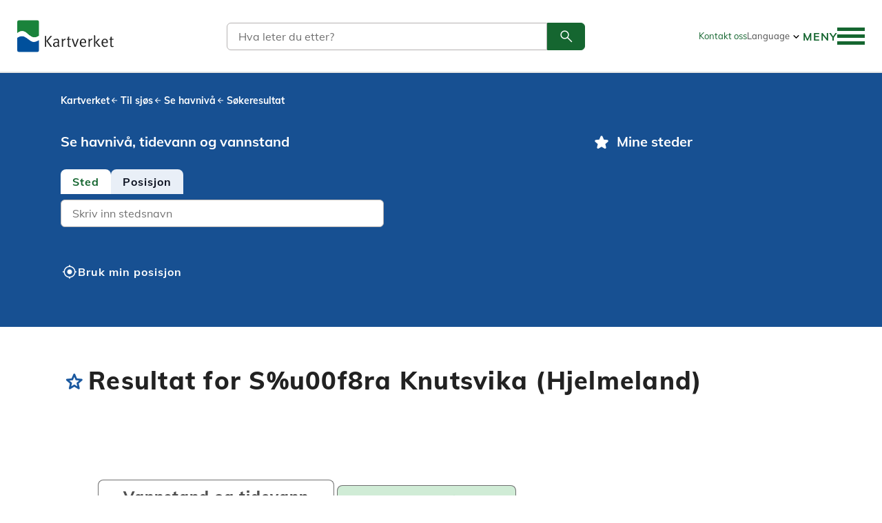

--- FILE ---
content_type: text/html; charset=utf-8
request_url: https://www.kartverket.no/til-sjos/se-havniva/resultat?id=669620&location=S%25u00f8ra+Knutsvika
body_size: 49675
content:
<!doctype html>
<html lang="nb-NO" style='display: none;'>
<head>
    <meta charset="utf-8" />

<link rel="preconnect" href="https://www.google-analytics.com">
<link rel="preconnect" href="https://www.googletagmanager.com/">
<title>Søkeresultat | Kartverket.no</title>
<meta name="viewport" content="width=device-width,initial-scale=1,shrink-to-fit=no,user-scalable=yes" />


<meta content="8210" name="pageid" />
<meta content="no" name="preferredculture" />



    

<meta property="og:title" content="S&#248;keresultat" />

<meta property="og:type" content="website" /> 
<meta property="og:url" content="https://kartverket.no/til-sjos/se-havniva/resultat?id=669620&amp;location=S%25u00f8ra+Knutsvika" />



<meta property="og:site_name" content="Kartverket.no" />
<meta property="og:locale" content="nb_NO" />

<meta name="twitter:card" content="summary" />


    

    <link
    href="/en/at-sea/se-havniva/result?id=669620&amp;location=S%25u00f8ra+Knutsvika"
    hreflang="en-us"
    rel="alternate"
/>
    <link
    href="/til-sjos/se-havniva/resultat?id=669620&amp;location=S%25u00f8ra+Knutsvika"
    hreflang="nb-no"
    rel="alternate"
/>

    


<script>
    var dataLayer = [];
</script>

<!-- Google Tag Manager -->
<script>

(function(w,d,s,l,i){w[l]=w[l]||[];w[l].push({'gtm.start':
        new Date().getTime(),event:'gtm.js'});var f=d.getElementsByTagName(s)[0],
        j=d.createElement(s),dl=l!='dataLayer'?'&l='+l:'';j.async=true;j.src=
        'https://www.googletagmanager.com/gtm.js?id='+i+dl;f.parentNode.insertBefore(j,f);
})(window,document,'script','dataLayer','GTM-NDH6F2');</script>
<!-- End Google Tag Manager -->


<script id="clientSettings">
    window.settingsFromServer = {};
</script>


<script>
    window.onload = function() {
        document.querySelector('html').style.display = '';
    }
</script>


    
    <link rel="apple-touch-icon" sizes="180x180" href="/public/favicons/apple-touch-icon.png">
<link rel="icon" type="image/png" sizes="32x32" href="/public/favicons/favicon-32x32.png">
<link rel="icon" type="image/png" sizes="16x16" href="/public/favicons/favicon-16x16.png">
<link rel="manifest" href="/public/favicons/site.webmanifest">
<link rel="mask-icon" href="/public/favicons/safari-pinned-tab.svg" color="#5bbad5">
<link rel="shortcut icon" href="/public/favicons/favicon.ico">
<meta name="apple-mobile-web-app-title" content="Kartverket">
<meta name="application-name" content="Kartverket">
<meta name="msapplication-TileColor" content="#ffffff">
<meta name="msapplication-config" content="/public/favicons/browserconfig.xml">
<meta name="theme-color" content="#ffffff">




    <link href='/bundles/assets/vendor-c3592d97.css' media='all' rel='stylesheet'/>
<link href='/bundles/assets/global-7312988f.css' media='all' rel='stylesheet'/>
    <link href='/bundles/assets/vendor-c3592d97.css' media='all' rel='stylesheet'/>
<link href='/bundles/assets/WaterLevels-78bd74d3.css' media='all' rel='stylesheet'/>

    

    
    
</head>
<body class="visualizeSeaLevelResultPage"
      data-page-hashero="false"
      data-page-type="VisualizeSeaLevelResultPage">
    
<!-- Google Tag Manager (noscript) -->
<noscript><iframe src="https://www.googletagmanager.com/ns.html?id=GTM-NDH6F2"
    title="Google Analytics Iframe"
    height="0" width="0" style="display:none;visibility:hidden"></iframe></noscript>
<!-- End Google Tag Manager (noscript) -->


    
    <div role="banner" class="siteheader" id="siteheader" data-siteheader>
        <div class="accessibilityshortcuts">
    <a class="accessibilityshortcuts-link" href="#primarycontent" accesskey="s">Hopp til innholdet</a>
    <a class="accessibilityshortcuts-link" href="#main-menu__toggle-button" accesskey="n">Hopp til navigasjon</a>
    <a class="accessibilityshortcuts-link" href="#languageselector">Språk</a>
</div>

        <div class="siteheader-container">
            <a href="/" class="siteheader-logolink"
                title="Gå til forsiden">
                <img src="/public/images/logo/kartverket-logo-large.svg" alt="Kartverket Logo">
            </a>
            


<div class="main-search" name="header-search" options="{&quot;searchApiUrl&quot;:&quot;/api/search&quot;,&quot;searchPageUrl&quot;:&quot;/sok&quot;,&quot;i18n&quot;:{&quot;form&quot;:{&quot;searchquerylabel&quot;:&quot;S&#248;k&quot;,&quot;searchqueryplaceholder&quot;:&quot;Hva leter du etter?&quot;,&quot;searchsubmitbuttontitle&quot;:&quot;S&#248;k&quot;,&quot;GoToSearchLinkText&quot;:&quot;S&#248;k&quot;},&quot;results&quot;:{&quot;noHits&quot;:&quot;Ingen resultater!&quot;,&quot;result&quot;:&quot;S&#248;keresultater&quot;,&quot;resultsPlural&quot;:&quot;resultater&quot;,&quot;resultsSingular&quot;:&quot;resultat&quot;,&quot;loadMore&quot;:&quot;Vis mer&quot;,&quot;clearSearch&quot;:&quot;Nytt s&#248;k&quot;,&quot;notFoundHeader&quot;:&quot;Fant du ikke det du lette etter?&quot;,&quot;notFoundText&quot;:&quot;Kanskje et s&#248;k p&#229; noen i noen av v&#229;re andre tjenester kan hjelpe deg &#229; finne det du leter etter.&quot;,&quot;searchintro&quot;:&quot;Du kan ogs&#229; gj&#248;re s&#248;k p&#229; v&#229;re andre nettsteder:&quot;,&quot;searchresults&quot;:&quot;S&#248;keresultater&quot;}}}">
    <div class="main-search__wrapper--header">
        <a href="/sok" style="float:right; color:#156630">
            <span class="visuallyhidden">Søk</span>
            <svg class="kv-icon kv-icon--large" aria-hidden="true">
                <use href="#search-thin"></use>
            </svg>
        </a>
    </div>
</div>

            
<div class="headertoplinks">
    

<div>
        <a href="/om-kartverket/kontakt-oss" rel="noopener nofollow">Kontakt oss</a>
</div>

    

<div class="languagelinks">
    <button
        id="languageselector"
        type="button"
        aria-pressed="false"
        aria-expanded="false"
        aria-controls="languagelinks-list"
        aria-label="Language"
    >
        <span>Language</span>
        <svg aria-hidden="true">
            <use href="#expand_more"></use>
        </svg>
    </button>

    <ul
        aria-hidden="true"
        data-aria-expanded="false"
        class="languagelinks-list"
        id="languagelinks-list"
        aria-labelledby="languageselector"
        role="listbox"
    >
            <li>
                <a
                    href="/en/at-sea/se-havniva/result?id=669620&amp;location=S%25u00f8ra+Knutsvika"
                    id="langlink-en-us"
                    class="languagelinks-link"
                    hreflang="en-us"
                    data-language-current="false"
                    title="English"
                >
                    <svg aria-hidden="true">
                        <use href="#flag-en-us"></use>
                    </svg>
                    <span>English</span>
                </a>
            </li>
            <li>
                <a
                    href="/til-sjos/se-havniva/resultat?id=669620&amp;location=S%25u00f8ra+Knutsvika"
                    id="langlink-nb-no"
                    class="languagelinks-link"
                    hreflang="nb-no"
                    data-language-current="true"
                    title="Norwegian"
                >
                    <svg aria-hidden="true">
                        <use href="#flag-nb-no"></use>
                    </svg>
                    <span>Norwegian</span>
                </a>
            </li>

    </ul>
</div>

    
</div>

            

<div name="main-menu" class="main-menu__container"
     options="{&quot;showInDesktop&quot;:&quot;true&quot;,&quot;currentpage&quot;:8210,&quot;currentLanguage&quot;:&quot;nb-NO&quot;,&quot;menuroot&quot;:1210,&quot;showfallbacklanguage&quot;:false,&quot;usesessioncache&quot;:false,&quot;labels&quot;:{&quot;backToLevelButtonText&quot;:&quot;Meny&quot;,&quot;expandButtonTitleText&quot;:&quot;Utvide&quot;,&quot;menuButtonTextClosedState&quot;:&quot;Meny&quot;,&quot;menuButtonTextOpenedState&quot;:&quot;Lukk meny&quot;,&quot;menuLanguageSelectionButtonText&quot;:&quot;Language&quot;,&quot;toggleLanguageSelectionButtonTitle&quot;:&quot;Language&quot;,&quot;toggleMobileNavigationButtonTitle&quot;:&quot;Veksle navigasjon&quot;}}"
     menuItems="[{&quot;Name&quot;:&quot;Eiendom&quot;,&quot;ContentHref&quot;:&quot;/eiendom&quot;,&quot;ContentID&quot;:&quot;783&quot;,&quot;Language&quot;:&quot;no&quot;,&quot;LinkType&quot;:&quot;Shortcut&quot;,&quot;Selected&quot;:null,&quot;CurrentPage&quot;:null,&quot;IsContainer&quot;:false,&quot;Target&quot;:&quot;&quot;,&quot;Metadata&quot;:{&quot;CreationTime&quot;:&quot;2026-01-17T00:50:09&quot;,&quot;CacheKey&quot;:&quot;CreateMenuItem-1211-no-True-True|GetMenuItems_1210_3&quot;,&quot;NavigationPageIcon&quot;:&quot;property&quot;,&quot;OriginalContentId&quot;:&quot;1211&quot;,&quot;LinkUrl&quot;:&quot;/link/4a0f7356f6284a95aa9940d0db09a6f8.aspx&quot;},&quot;Cached&quot;:false,&quot;ChildCount&quot;:2,&quot;HasChildren&quot;:true,&quot;Children&quot;:[{&quot;Name&quot;:&quot;Tema&quot;,&quot;ContentHref&quot;:&quot;/struktur/meny/eiendom/tema&quot;,&quot;ContentID&quot;:&quot;6014&quot;,&quot;Language&quot;:&quot;no&quot;,&quot;LinkType&quot;:&quot;Normal&quot;,&quot;Selected&quot;:null,&quot;CurrentPage&quot;:null,&quot;IsContainer&quot;:true,&quot;Target&quot;:&quot;&quot;,&quot;Metadata&quot;:{&quot;CreationTime&quot;:&quot;2026-01-17T00:50:09&quot;,&quot;CacheKey&quot;:&quot;CreateMenuItem-6014-no-True-True|GetMenuItemChildren:783&quot;},&quot;Cached&quot;:false,&quot;ChildCount&quot;:7,&quot;HasChildren&quot;:true,&quot;Children&quot;:[{&quot;Name&quot;:&quot;Alt om eiendom&quot;,&quot;ContentHref&quot;:&quot;/eiendom&quot;,&quot;ContentID&quot;:&quot;783&quot;,&quot;Language&quot;:&quot;no&quot;,&quot;LinkType&quot;:&quot;Shortcut&quot;,&quot;Selected&quot;:null,&quot;CurrentPage&quot;:null,&quot;IsContainer&quot;:false,&quot;Target&quot;:&quot;&quot;,&quot;Metadata&quot;:{&quot;CreationTime&quot;:&quot;2026-01-17T00:50:09&quot;,&quot;CacheKey&quot;:&quot;CreateMenuItem-5908-no-True-True|GetMenuItemChildren:6014&quot;,&quot;NavigationPageIcon&quot;:null,&quot;OriginalContentId&quot;:&quot;5908&quot;,&quot;LinkUrl&quot;:&quot;/link/4a0f7356f6284a95aa9940d0db09a6f8.aspx&quot;},&quot;Cached&quot;:false,&quot;ChildCount&quot;:0,&quot;HasChildren&quot;:false,&quot;Children&quot;:[]},{&quot;Name&quot;:&quot;Tinglyse eierskifte&quot;,&quot;ContentHref&quot;:&quot;/eiendom/overfore-eiendom&quot;,&quot;ContentID&quot;:&quot;1500&quot;,&quot;Language&quot;:&quot;no&quot;,&quot;LinkType&quot;:&quot;Shortcut&quot;,&quot;Selected&quot;:null,&quot;CurrentPage&quot;:null,&quot;IsContainer&quot;:false,&quot;Target&quot;:&quot;&quot;,&quot;Metadata&quot;:{&quot;CreationTime&quot;:&quot;2026-01-17T00:50:09&quot;,&quot;CacheKey&quot;:&quot;CreateMenuItem-5897-no-True-True|GetMenuItemChildren:6014&quot;,&quot;NavigationPageIcon&quot;:null,&quot;OriginalContentId&quot;:&quot;5897&quot;,&quot;LinkUrl&quot;:&quot;/link/439b99694e1148fe8e2e77a14f02f62d.aspx&quot;},&quot;Cached&quot;:false,&quot;ChildCount&quot;:0,&quot;HasChildren&quot;:false,&quot;Children&quot;:[]},{&quot;Name&quot;:&quot;Arv, skifte og uskifte&quot;,&quot;ContentHref&quot;:&quot;/eiendom/skifte&quot;,&quot;ContentID&quot;:&quot;1501&quot;,&quot;Language&quot;:&quot;no&quot;,&quot;LinkType&quot;:&quot;Shortcut&quot;,&quot;Selected&quot;:null,&quot;CurrentPage&quot;:null,&quot;IsContainer&quot;:false,&quot;Target&quot;:&quot;&quot;,&quot;Metadata&quot;:{&quot;CreationTime&quot;:&quot;2026-01-17T00:50:09&quot;,&quot;CacheKey&quot;:&quot;CreateMenuItem-5898-no-True-True|GetMenuItemChildren:6014&quot;,&quot;NavigationPageIcon&quot;:null,&quot;OriginalContentId&quot;:&quot;5898&quot;,&quot;LinkUrl&quot;:&quot;/link/0e55f8fd3f66488399d5a8dc81d1b50a.aspx&quot;},&quot;Cached&quot;:false,&quot;ChildCount&quot;:0,&quot;HasChildren&quot;:false,&quot;Children&quot;:[]},{&quot;Name&quot;:&quot;Slette fra grunnboken&quot;,&quot;ContentHref&quot;:&quot;/eiendom/slette-fra-grunnboken&quot;,&quot;ContentID&quot;:&quot;1507&quot;,&quot;Language&quot;:&quot;no&quot;,&quot;LinkType&quot;:&quot;Shortcut&quot;,&quot;Selected&quot;:null,&quot;CurrentPage&quot;:null,&quot;IsContainer&quot;:false,&quot;Target&quot;:&quot;&quot;,&quot;Metadata&quot;:{&quot;CreationTime&quot;:&quot;2026-01-17T00:50:09&quot;,&quot;CacheKey&quot;:&quot;CreateMenuItem-1221-no-True-True|GetMenuItemChildren:6014&quot;,&quot;NavigationPageIcon&quot;:null,&quot;OriginalContentId&quot;:&quot;1221&quot;,&quot;LinkUrl&quot;:&quot;/link/3afb72db16074bcaa785906826a9a072.aspx&quot;},&quot;Cached&quot;:false,&quot;ChildCount&quot;:0,&quot;HasChildren&quot;:false,&quot;Children&quot;:[]},{&quot;Name&quot;:&quot;Bestille fra grunnboken&quot;,&quot;ContentHref&quot;:&quot;/eiendom/bestille-fra-grunnboken&quot;,&quot;ContentID&quot;:&quot;1502&quot;,&quot;Language&quot;:&quot;no&quot;,&quot;LinkType&quot;:&quot;Shortcut&quot;,&quot;Selected&quot;:null,&quot;CurrentPage&quot;:null,&quot;IsContainer&quot;:false,&quot;Target&quot;:&quot;&quot;,&quot;Metadata&quot;:{&quot;CreationTime&quot;:&quot;2026-01-17T00:50:09&quot;,&quot;CacheKey&quot;:&quot;CreateMenuItem-7538-no-True-True|GetMenuItemChildren:6014&quot;,&quot;NavigationPageIcon&quot;:null,&quot;OriginalContentId&quot;:&quot;7538&quot;,&quot;LinkUrl&quot;:&quot;/link/39f5e47154144807afcd1a69557d5c25.aspx&quot;},&quot;Cached&quot;:false,&quot;ChildCount&quot;:0,&quot;HasChildren&quot;:false,&quot;Children&quot;:[]},{&quot;Name&quot;:&quot;Tinglyse rettigheter&quot;,&quot;ContentHref&quot;:&quot;/eiendom/tinglyse-rettigheter&quot;,&quot;ContentID&quot;:&quot;1506&quot;,&quot;Language&quot;:&quot;no&quot;,&quot;LinkType&quot;:&quot;Shortcut&quot;,&quot;Selected&quot;:null,&quot;CurrentPage&quot;:null,&quot;IsContainer&quot;:false,&quot;Target&quot;:&quot;&quot;,&quot;Metadata&quot;:{&quot;CreationTime&quot;:&quot;2026-01-17T00:50:09&quot;,&quot;CacheKey&quot;:&quot;CreateMenuItem-5899-no-True-True|GetMenuItemChildren:6014&quot;,&quot;NavigationPageIcon&quot;:null,&quot;OriginalContentId&quot;:&quot;5899&quot;,&quot;LinkUrl&quot;:&quot;/link/f425cf0c28c8432883fa7bf4fd03cb00.aspx&quot;},&quot;Cached&quot;:false,&quot;ChildCount&quot;:0,&quot;HasChildren&quot;:false,&quot;Children&quot;:[]},{&quot;Name&quot;:&quot;Sp&#248;rsm&#229;l om tinglysing&quot;,&quot;ContentHref&quot;:&quot;/eiendom/faq/faq-tinglysing&quot;,&quot;ContentID&quot;:&quot;11972&quot;,&quot;Language&quot;:&quot;no&quot;,&quot;LinkType&quot;:&quot;Shortcut&quot;,&quot;Selected&quot;:null,&quot;CurrentPage&quot;:null,&quot;IsContainer&quot;:false,&quot;Target&quot;:&quot;&quot;,&quot;Metadata&quot;:{&quot;CreationTime&quot;:&quot;2026-01-17T00:50:09&quot;,&quot;CacheKey&quot;:&quot;CreateMenuItem-13724-no-True-True|GetMenuItemChildren:6014&quot;,&quot;NavigationPageIcon&quot;:null,&quot;OriginalContentId&quot;:&quot;13724&quot;,&quot;LinkUrl&quot;:&quot;/link/cc252d8a2a5b4cf18b4268c18b21e685.aspx&quot;},&quot;Cached&quot;:false,&quot;ChildCount&quot;:0,&quot;HasChildren&quot;:false,&quot;Children&quot;:[]}]},{&quot;Name&quot;:&quot;Skjema&quot;,&quot;ContentHref&quot;:&quot;/struktur/meny/eiendom/skjema&quot;,&quot;ContentID&quot;:&quot;6017&quot;,&quot;Language&quot;:&quot;no&quot;,&quot;LinkType&quot;:&quot;Normal&quot;,&quot;Selected&quot;:null,&quot;CurrentPage&quot;:null,&quot;IsContainer&quot;:true,&quot;Target&quot;:&quot;&quot;,&quot;Metadata&quot;:{&quot;CreationTime&quot;:&quot;2026-01-17T00:50:09&quot;,&quot;CacheKey&quot;:&quot;CreateMenuItem-6017-no-True-True|GetMenuItemChildren:783&quot;},&quot;Cached&quot;:false,&quot;ChildCount&quot;:7,&quot;HasChildren&quot;:true,&quot;Children&quot;:[{&quot;Name&quot;:&quot;Alle skjema&quot;,&quot;ContentHref&quot;:&quot;/eiendom/skjema/alleskjema&quot;,&quot;ContentID&quot;:&quot;7628&quot;,&quot;Language&quot;:&quot;no&quot;,&quot;LinkType&quot;:&quot;Shortcut&quot;,&quot;Selected&quot;:null,&quot;CurrentPage&quot;:null,&quot;IsContainer&quot;:false,&quot;Target&quot;:&quot;&quot;,&quot;Metadata&quot;:{&quot;CreationTime&quot;:&quot;2026-01-17T00:50:09&quot;,&quot;CacheKey&quot;:&quot;CreateMenuItem-5941-no-True-True|GetMenuItemChildren:6017&quot;,&quot;NavigationPageIcon&quot;:null,&quot;OriginalContentId&quot;:&quot;5941&quot;,&quot;LinkUrl&quot;:&quot;/link/79db5d5dc1204865ab8c30edf9e0f5e7.aspx&quot;},&quot;Cached&quot;:false,&quot;ChildCount&quot;:0,&quot;HasChildren&quot;:false,&quot;Children&quot;:[]},{&quot;Name&quot;:&quot;Skj&#248;te&quot;,&quot;ContentHref&quot;:&quot;/eiendom/overfore-eiendom/skjote&quot;,&quot;ContentID&quot;:&quot;1075&quot;,&quot;Language&quot;:&quot;no&quot;,&quot;LinkType&quot;:&quot;Shortcut&quot;,&quot;Selected&quot;:null,&quot;CurrentPage&quot;:null,&quot;IsContainer&quot;:false,&quot;Target&quot;:&quot;&quot;,&quot;Metadata&quot;:{&quot;CreationTime&quot;:&quot;2026-01-17T00:50:09&quot;,&quot;CacheKey&quot;:&quot;CreateMenuItem-5661-no-True-True|GetMenuItemChildren:6017&quot;,&quot;NavigationPageIcon&quot;:null,&quot;OriginalContentId&quot;:&quot;5661&quot;,&quot;LinkUrl&quot;:&quot;/link/f6b24134dfd2449381eb81f5642c5e70.aspx&quot;},&quot;Cached&quot;:false,&quot;ChildCount&quot;:0,&quot;HasChildren&quot;:false,&quot;Children&quot;:[]},{&quot;Name&quot;:&quot;Overf&#248;re andel i borettslag&quot;,&quot;ContentHref&quot;:&quot;/eiendom/skjema/overforing-av-hjemmel-til-andel-i-borettslag&quot;,&quot;ContentID&quot;:&quot;4905&quot;,&quot;Language&quot;:&quot;no&quot;,&quot;LinkType&quot;:&quot;Shortcut&quot;,&quot;Selected&quot;:null,&quot;CurrentPage&quot;:null,&quot;IsContainer&quot;:false,&quot;Target&quot;:&quot;&quot;,&quot;Metadata&quot;:{&quot;CreationTime&quot;:&quot;2026-01-17T00:50:09&quot;,&quot;CacheKey&quot;:&quot;CreateMenuItem-7539-no-True-True|GetMenuItemChildren:6017&quot;,&quot;NavigationPageIcon&quot;:null,&quot;OriginalContentId&quot;:&quot;7539&quot;,&quot;LinkUrl&quot;:&quot;/link/7b932a465d8a44b9ba34a7fd20810c3d.aspx&quot;},&quot;Cached&quot;:false,&quot;ChildCount&quot;:0,&quot;HasChildren&quot;:false,&quot;Children&quot;:[]},{&quot;Name&quot;:&quot;Hjemmelserkl&#230;ring arv&quot;,&quot;ContentHref&quot;:&quot;/eiendom/skjema/hjemmelserkloring-arv---fast-eiendom&quot;,&quot;ContentID&quot;:&quot;4370&quot;,&quot;Language&quot;:&quot;no&quot;,&quot;LinkType&quot;:&quot;Shortcut&quot;,&quot;Selected&quot;:null,&quot;CurrentPage&quot;:null,&quot;IsContainer&quot;:false,&quot;Target&quot;:&quot;&quot;,&quot;Metadata&quot;:{&quot;CreationTime&quot;:&quot;2026-01-17T00:50:09&quot;,&quot;CacheKey&quot;:&quot;CreateMenuItem-5910-no-True-True|GetMenuItemChildren:6017&quot;,&quot;NavigationPageIcon&quot;:null,&quot;OriginalContentId&quot;:&quot;5910&quot;,&quot;LinkUrl&quot;:&quot;/link/002826cc550f49e087cba7df326ae08e.aspx&quot;},&quot;Cached&quot;:false,&quot;ChildCount&quot;:0,&quot;HasChildren&quot;:false,&quot;Children&quot;:[]},{&quot;Name&quot;:&quot;Pantedokument&quot;,&quot;ContentHref&quot;:&quot;/eiendom/skjema/pantedokument---fast-eiendom&quot;,&quot;ContentID&quot;:&quot;3247&quot;,&quot;Language&quot;:&quot;no&quot;,&quot;LinkType&quot;:&quot;Shortcut&quot;,&quot;Selected&quot;:null,&quot;CurrentPage&quot;:null,&quot;IsContainer&quot;:false,&quot;Target&quot;:&quot;&quot;,&quot;Metadata&quot;:{&quot;CreationTime&quot;:&quot;2026-01-17T00:50:09&quot;,&quot;CacheKey&quot;:&quot;CreateMenuItem-5909-no-True-True|GetMenuItemChildren:6017&quot;,&quot;NavigationPageIcon&quot;:null,&quot;OriginalContentId&quot;:&quot;5909&quot;,&quot;LinkUrl&quot;:&quot;/link/7bc7b9eebc4241cf96ab8687f75fff8c.aspx&quot;},&quot;Cached&quot;:false,&quot;ChildCount&quot;:0,&quot;HasChildren&quot;:false,&quot;Children&quot;:[]},{&quot;Name&quot;:&quot;Tinglyse rettighet&quot;,&quot;ContentHref&quot;:&quot;/eiendom/skjema/erklaring-om-rettighet-i-fast-eiendom&quot;,&quot;ContentID&quot;:&quot;3280&quot;,&quot;Language&quot;:&quot;no&quot;,&quot;LinkType&quot;:&quot;Shortcut&quot;,&quot;Selected&quot;:null,&quot;CurrentPage&quot;:null,&quot;IsContainer&quot;:false,&quot;Target&quot;:&quot;&quot;,&quot;Metadata&quot;:{&quot;CreationTime&quot;:&quot;2026-01-17T00:50:09&quot;,&quot;CacheKey&quot;:&quot;CreateMenuItem-5663-no-True-True|GetMenuItemChildren:6017&quot;,&quot;NavigationPageIcon&quot;:null,&quot;OriginalContentId&quot;:&quot;5663&quot;,&quot;LinkUrl&quot;:&quot;/link/454f10d70b744e5e8ddd127c4497e03c.aspx&quot;},&quot;Cached&quot;:false,&quot;ChildCount&quot;:0,&quot;HasChildren&quot;:false,&quot;Children&quot;:[]},{&quot;Name&quot;:&quot;Festekontrakt&quot;,&quot;ContentHref&quot;:&quot;/eiendom/skjema/festekontrakt&quot;,&quot;ContentID&quot;:&quot;3286&quot;,&quot;Language&quot;:&quot;no&quot;,&quot;LinkType&quot;:&quot;Shortcut&quot;,&quot;Selected&quot;:null,&quot;CurrentPage&quot;:null,&quot;IsContainer&quot;:false,&quot;Target&quot;:&quot;&quot;,&quot;Metadata&quot;:{&quot;CreationTime&quot;:&quot;2026-01-17T00:50:09&quot;,&quot;CacheKey&quot;:&quot;CreateMenuItem-5662-no-True-True|GetMenuItemChildren:6017&quot;,&quot;NavigationPageIcon&quot;:null,&quot;OriginalContentId&quot;:&quot;5662&quot;,&quot;LinkUrl&quot;:&quot;/link/97854b65ab874819acfa0c0ec55ab328.aspx&quot;},&quot;Cached&quot;:false,&quot;ChildCount&quot;:0,&quot;HasChildren&quot;:false,&quot;Children&quot;:[]}]}]},{&quot;Name&quot;:&quot;Til lands&quot;,&quot;ContentHref&quot;:&quot;/til-lands&quot;,&quot;ContentID&quot;:&quot;782&quot;,&quot;Language&quot;:&quot;no&quot;,&quot;LinkType&quot;:&quot;Shortcut&quot;,&quot;Selected&quot;:null,&quot;CurrentPage&quot;:null,&quot;IsContainer&quot;:false,&quot;Target&quot;:&quot;&quot;,&quot;Metadata&quot;:{&quot;CreationTime&quot;:&quot;2026-01-17T00:50:09&quot;,&quot;CacheKey&quot;:&quot;CreateMenuItem-1212-no-True-True|GetMenuItems_1210_3&quot;,&quot;NavigationPageIcon&quot;:&quot;land&quot;,&quot;OriginalContentId&quot;:&quot;1212&quot;,&quot;LinkUrl&quot;:&quot;/link/00c4dcbafb9d4249a8289701125e6480.aspx&quot;},&quot;Cached&quot;:false,&quot;ChildCount&quot;:2,&quot;HasChildren&quot;:true,&quot;Children&quot;:[{&quot;Name&quot;:&quot;Tema&quot;,&quot;ContentHref&quot;:&quot;/struktur/meny/til-lands/tema&quot;,&quot;ContentID&quot;:&quot;6018&quot;,&quot;Language&quot;:&quot;no&quot;,&quot;LinkType&quot;:&quot;Normal&quot;,&quot;Selected&quot;:null,&quot;CurrentPage&quot;:null,&quot;IsContainer&quot;:true,&quot;Target&quot;:&quot;&quot;,&quot;Metadata&quot;:{&quot;CreationTime&quot;:&quot;2026-01-17T00:50:09&quot;,&quot;CacheKey&quot;:&quot;CreateMenuItem-6018-no-True-True|GetMenuItemChildren:782&quot;},&quot;Cached&quot;:false,&quot;ChildCount&quot;:6,&quot;HasChildren&quot;:true,&quot;Children&quot;:[{&quot;Name&quot;:&quot;Alt om til lands&quot;,&quot;ContentHref&quot;:&quot;/til-lands&quot;,&quot;ContentID&quot;:&quot;782&quot;,&quot;Language&quot;:&quot;no&quot;,&quot;LinkType&quot;:&quot;Shortcut&quot;,&quot;Selected&quot;:null,&quot;CurrentPage&quot;:null,&quot;IsContainer&quot;:false,&quot;Target&quot;:&quot;&quot;,&quot;Metadata&quot;:{&quot;CreationTime&quot;:&quot;2026-01-17T00:50:09&quot;,&quot;CacheKey&quot;:&quot;CreateMenuItem-5906-no-True-True|GetMenuItemChildren:6018&quot;,&quot;NavigationPageIcon&quot;:null,&quot;OriginalContentId&quot;:&quot;5906&quot;,&quot;LinkUrl&quot;:&quot;/link/00c4dcbafb9d4249a8289701125e6480.aspx&quot;},&quot;Cached&quot;:false,&quot;ChildCount&quot;:0,&quot;HasChildren&quot;:false,&quot;Children&quot;:[]},{&quot;Name&quot;:&quot;Rett i kartet&quot;,&quot;ContentHref&quot;:&quot;/sider/rett-i-kartet&quot;,&quot;ContentID&quot;:&quot;2018&quot;,&quot;Language&quot;:&quot;no&quot;,&quot;LinkType&quot;:&quot;Shortcut&quot;,&quot;Selected&quot;:null,&quot;CurrentPage&quot;:null,&quot;IsContainer&quot;:false,&quot;Target&quot;:&quot;&quot;,&quot;Metadata&quot;:{&quot;CreationTime&quot;:&quot;2026-01-17T00:50:09&quot;,&quot;CacheKey&quot;:&quot;CreateMenuItem-5889-no-True-True|GetMenuItemChildren:6018&quot;,&quot;NavigationPageIcon&quot;:null,&quot;OriginalContentId&quot;:&quot;5889&quot;,&quot;LinkUrl&quot;:&quot;/link/6f59c8bbad0e41a48a3214e695257312.aspx&quot;},&quot;Cached&quot;:false,&quot;ChildCount&quot;:0,&quot;HasChildren&quot;:false,&quot;Children&quot;:[]},{&quot;Name&quot;:&quot;Stedsnavn&quot;,&quot;ContentHref&quot;:&quot;/til-lands/stadnamn&quot;,&quot;ContentID&quot;:&quot;1480&quot;,&quot;Language&quot;:&quot;no&quot;,&quot;LinkType&quot;:&quot;Shortcut&quot;,&quot;Selected&quot;:null,&quot;CurrentPage&quot;:null,&quot;IsContainer&quot;:false,&quot;Target&quot;:&quot;&quot;,&quot;Metadata&quot;:{&quot;CreationTime&quot;:&quot;2026-01-17T00:50:09&quot;,&quot;CacheKey&quot;:&quot;CreateMenuItem-5892-no-True-True|GetMenuItemChildren:6018&quot;,&quot;NavigationPageIcon&quot;:null,&quot;OriginalContentId&quot;:&quot;5892&quot;,&quot;LinkUrl&quot;:&quot;/link/91e0775c02c74f7ba8f81f7079cfc7bf.aspx&quot;},&quot;Cached&quot;:false,&quot;ChildCount&quot;:0,&quot;HasChildren&quot;:false,&quot;Children&quot;:[]},{&quot;Name&quot;:&quot;Fakta om Norge&quot;,&quot;ContentHref&quot;:&quot;/til-lands/fakta-om-norge&quot;,&quot;ContentID&quot;:&quot;1810&quot;,&quot;Language&quot;:&quot;no&quot;,&quot;LinkType&quot;:&quot;Shortcut&quot;,&quot;Selected&quot;:null,&quot;CurrentPage&quot;:null,&quot;IsContainer&quot;:false,&quot;Target&quot;:&quot;&quot;,&quot;Metadata&quot;:{&quot;CreationTime&quot;:&quot;2026-01-17T00:50:09&quot;,&quot;CacheKey&quot;:&quot;CreateMenuItem-5894-no-True-True|GetMenuItemChildren:6018&quot;,&quot;NavigationPageIcon&quot;:null,&quot;OriginalContentId&quot;:&quot;5894&quot;,&quot;LinkUrl&quot;:&quot;/link/62dd00a8c08e426d914248a4e450106e.aspx&quot;},&quot;Cached&quot;:false,&quot;ChildCount&quot;:0,&quot;HasChildren&quot;:false,&quot;Children&quot;:[]},{&quot;Name&quot;:&quot;Posisjonstjenester&quot;,&quot;ContentHref&quot;:&quot;/til-lands/posisjon&quot;,&quot;ContentID&quot;:&quot;1485&quot;,&quot;Language&quot;:&quot;no&quot;,&quot;LinkType&quot;:&quot;Shortcut&quot;,&quot;Selected&quot;:null,&quot;CurrentPage&quot;:null,&quot;IsContainer&quot;:false,&quot;Target&quot;:&quot;&quot;,&quot;Metadata&quot;:{&quot;CreationTime&quot;:&quot;2026-01-17T00:50:09&quot;,&quot;CacheKey&quot;:&quot;CreateMenuItem-5893-no-True-True|GetMenuItemChildren:6018&quot;,&quot;NavigationPageIcon&quot;:null,&quot;OriginalContentId&quot;:&quot;5893&quot;,&quot;LinkUrl&quot;:&quot;/link/5b7cf1de32304109a20a56e6afce41cf.aspx&quot;},&quot;Cached&quot;:false,&quot;ChildCount&quot;:0,&quot;HasChildren&quot;:false,&quot;Children&quot;:[]},{&quot;Name&quot;:&quot;Flyfoto&quot;,&quot;ContentHref&quot;:&quot;/til-lands/flyfoto&quot;,&quot;ContentID&quot;:&quot;3432&quot;,&quot;Language&quot;:&quot;no&quot;,&quot;LinkType&quot;:&quot;Shortcut&quot;,&quot;Selected&quot;:null,&quot;CurrentPage&quot;:null,&quot;IsContainer&quot;:false,&quot;Target&quot;:&quot;&quot;,&quot;Metadata&quot;:{&quot;CreationTime&quot;:&quot;2026-01-17T00:50:09&quot;,&quot;CacheKey&quot;:&quot;CreateMenuItem-5895-no-True-True|GetMenuItemChildren:6018&quot;,&quot;NavigationPageIcon&quot;:null,&quot;OriginalContentId&quot;:&quot;5895&quot;,&quot;LinkUrl&quot;:&quot;/link/82693c0073c74ef18528ca2fb75bce9b.aspx&quot;},&quot;Cached&quot;:false,&quot;ChildCount&quot;:0,&quot;HasChildren&quot;:false,&quot;Children&quot;:[]}]},{&quot;Name&quot;:&quot;Kart&quot;,&quot;ContentHref&quot;:&quot;/struktur/meny/til-lands/kart&quot;,&quot;ContentID&quot;:&quot;6019&quot;,&quot;Language&quot;:&quot;no&quot;,&quot;LinkType&quot;:&quot;Normal&quot;,&quot;Selected&quot;:null,&quot;CurrentPage&quot;:null,&quot;IsContainer&quot;:true,&quot;Target&quot;:&quot;&quot;,&quot;Metadata&quot;:{&quot;CreationTime&quot;:&quot;2026-01-17T00:50:09&quot;,&quot;CacheKey&quot;:&quot;CreateMenuItem-6019-no-True-True|GetMenuItemChildren:782&quot;},&quot;Cached&quot;:false,&quot;ChildCount&quot;:5,&quot;HasChildren&quot;:true,&quot;Children&quot;:[{&quot;Name&quot;:&quot;Alle kart&quot;,&quot;ContentHref&quot;:&quot;/til-lands&quot;,&quot;ContentID&quot;:&quot;782&quot;,&quot;Language&quot;:&quot;no&quot;,&quot;LinkType&quot;:&quot;Shortcut&quot;,&quot;Selected&quot;:null,&quot;CurrentPage&quot;:null,&quot;IsContainer&quot;:false,&quot;Target&quot;:&quot;&quot;,&quot;Metadata&quot;:{&quot;CreationTime&quot;:&quot;2026-01-17T00:50:09&quot;,&quot;CacheKey&quot;:&quot;CreateMenuItem-5907-no-True-True|GetMenuItemChildren:6019&quot;,&quot;NavigationPageIcon&quot;:null,&quot;OriginalContentId&quot;:&quot;5907&quot;,&quot;LinkUrl&quot;:&quot;/link/00c4dcbafb9d4249a8289701125e6480.aspx&quot;},&quot;Cached&quot;:false,&quot;ChildCount&quot;:0,&quot;HasChildren&quot;:false,&quot;Children&quot;:[]},{&quot;Name&quot;:&quot;Turkart&quot;,&quot;ContentHref&quot;:&quot;/til-lands/kart/turkart&quot;,&quot;ContentID&quot;:&quot;2277&quot;,&quot;Language&quot;:&quot;no&quot;,&quot;LinkType&quot;:&quot;Shortcut&quot;,&quot;Selected&quot;:null,&quot;CurrentPage&quot;:null,&quot;IsContainer&quot;:false,&quot;Target&quot;:&quot;&quot;,&quot;Metadata&quot;:{&quot;CreationTime&quot;:&quot;2026-01-17T00:50:09&quot;,&quot;CacheKey&quot;:&quot;CreateMenuItem-5901-no-True-True|GetMenuItemChildren:6019&quot;,&quot;NavigationPageIcon&quot;:null,&quot;OriginalContentId&quot;:&quot;5901&quot;,&quot;LinkUrl&quot;:&quot;/link/20ab92f9adc644db8b6f66f77ee44b2c.aspx&quot;},&quot;Cached&quot;:false,&quot;ChildCount&quot;:0,&quot;HasChildren&quot;:false,&quot;Children&quot;:[]},{&quot;Name&quot;:&quot;Historiske kart&quot;,&quot;ContentHref&quot;:&quot;/om-kartverket/historie/historiske-kart&quot;,&quot;ContentID&quot;:&quot;5749&quot;,&quot;Language&quot;:&quot;no&quot;,&quot;LinkType&quot;:&quot;Shortcut&quot;,&quot;Selected&quot;:null,&quot;CurrentPage&quot;:null,&quot;IsContainer&quot;:false,&quot;Target&quot;:&quot;&quot;,&quot;Metadata&quot;:{&quot;CreationTime&quot;:&quot;2026-01-17T00:50:09&quot;,&quot;CacheKey&quot;:&quot;CreateMenuItem-5902-no-True-True|GetMenuItemChildren:6019&quot;,&quot;NavigationPageIcon&quot;:null,&quot;OriginalContentId&quot;:&quot;5902&quot;,&quot;LinkUrl&quot;:&quot;/link/a842477a895643a2a576263afc4db0fd.aspx&quot;},&quot;Cached&quot;:false,&quot;ChildCount&quot;:0,&quot;HasChildren&quot;:false,&quot;Children&quot;:[]},{&quot;Name&quot;:&quot;Kartbilder&quot;,&quot;ContentHref&quot;:&quot;/til-lands/kart/kartbilder&quot;,&quot;ContentID&quot;:&quot;5373&quot;,&quot;Language&quot;:&quot;no&quot;,&quot;LinkType&quot;:&quot;Shortcut&quot;,&quot;Selected&quot;:null,&quot;CurrentPage&quot;:null,&quot;IsContainer&quot;:false,&quot;Target&quot;:&quot;&quot;,&quot;Metadata&quot;:{&quot;CreationTime&quot;:&quot;2026-01-17T00:50:09&quot;,&quot;CacheKey&quot;:&quot;CreateMenuItem-5904-no-True-True|GetMenuItemChildren:6019&quot;,&quot;NavigationPageIcon&quot;:null,&quot;OriginalContentId&quot;:&quot;5904&quot;,&quot;LinkUrl&quot;:&quot;/link/e2a2ffac38c44ca68846067d2b84cc4c.aspx&quot;},&quot;Cached&quot;:false,&quot;ChildCount&quot;:0,&quot;HasChildren&quot;:false,&quot;Children&quot;:[]},{&quot;Name&quot;:&quot;Norgeskart.no&quot;,&quot;ContentHref&quot;:&quot;https://www.norgeskart.no/?epslanguage=no&quot;,&quot;ContentID&quot;:&quot;5905&quot;,&quot;Language&quot;:&quot;no&quot;,&quot;LinkType&quot;:&quot;External&quot;,&quot;Selected&quot;:null,&quot;CurrentPage&quot;:null,&quot;IsContainer&quot;:false,&quot;Target&quot;:&quot;&quot;,&quot;Metadata&quot;:{&quot;CreationTime&quot;:&quot;2026-01-17T00:50:09&quot;,&quot;CacheKey&quot;:&quot;CreateMenuItem-5905-no-True-True|GetMenuItemChildren:6019&quot;,&quot;NavigationPageIcon&quot;:null},&quot;Cached&quot;:false,&quot;ChildCount&quot;:0,&quot;HasChildren&quot;:false,&quot;Children&quot;:[]}]}]},{&quot;Name&quot;:&quot;Til sj&#248;s&quot;,&quot;ContentHref&quot;:&quot;/til-sjos&quot;,&quot;ContentID&quot;:&quot;781&quot;,&quot;Language&quot;:&quot;no&quot;,&quot;LinkType&quot;:&quot;Shortcut&quot;,&quot;Selected&quot;:null,&quot;CurrentPage&quot;:null,&quot;IsContainer&quot;:false,&quot;Target&quot;:&quot;&quot;,&quot;Metadata&quot;:{&quot;CreationTime&quot;:&quot;2026-01-17T00:50:09&quot;,&quot;CacheKey&quot;:&quot;CreateMenuItem-1462-no-True-True|GetMenuItems_1210_3&quot;,&quot;NavigationPageIcon&quot;:&quot;sea&quot;,&quot;OriginalContentId&quot;:&quot;1462&quot;,&quot;LinkUrl&quot;:&quot;/link/30219811bf1e48e9a1abc110e1491378.aspx&quot;},&quot;Cached&quot;:false,&quot;ChildCount&quot;:2,&quot;HasChildren&quot;:true,&quot;Children&quot;:[{&quot;Name&quot;:&quot;Tema&quot;,&quot;ContentHref&quot;:&quot;/struktur/meny/til-sjos/tema&quot;,&quot;ContentID&quot;:&quot;6020&quot;,&quot;Language&quot;:&quot;no&quot;,&quot;LinkType&quot;:&quot;Normal&quot;,&quot;Selected&quot;:null,&quot;CurrentPage&quot;:null,&quot;IsContainer&quot;:true,&quot;Target&quot;:&quot;&quot;,&quot;Metadata&quot;:{&quot;CreationTime&quot;:&quot;2026-01-17T00:50:09&quot;,&quot;CacheKey&quot;:&quot;CreateMenuItem-6020-no-True-True|GetMenuItemChildren:781&quot;},&quot;Cached&quot;:false,&quot;ChildCount&quot;:5,&quot;HasChildren&quot;:true,&quot;Children&quot;:[{&quot;Name&quot;:&quot;Alt om til sj&#248;s&quot;,&quot;ContentHref&quot;:&quot;/til-sjos&quot;,&quot;ContentID&quot;:&quot;781&quot;,&quot;Language&quot;:&quot;no&quot;,&quot;LinkType&quot;:&quot;Shortcut&quot;,&quot;Selected&quot;:null,&quot;CurrentPage&quot;:null,&quot;IsContainer&quot;:false,&quot;Target&quot;:&quot;&quot;,&quot;Metadata&quot;:{&quot;CreationTime&quot;:&quot;2026-01-17T00:50:09&quot;,&quot;CacheKey&quot;:&quot;CreateMenuItem-5940-no-True-True|GetMenuItemChildren:6020&quot;,&quot;NavigationPageIcon&quot;:null,&quot;OriginalContentId&quot;:&quot;5940&quot;,&quot;LinkUrl&quot;:&quot;/link/30219811bf1e48e9a1abc110e1491378.aspx&quot;},&quot;Cached&quot;:false,&quot;ChildCount&quot;:0,&quot;HasChildren&quot;:false,&quot;Children&quot;:[]},{&quot;Name&quot;:&quot;Se havniv&#229;&quot;,&quot;ContentHref&quot;:&quot;/til-sjos/se-havniva&quot;,&quot;ContentID&quot;:&quot;8205&quot;,&quot;Language&quot;:&quot;no&quot;,&quot;LinkType&quot;:&quot;Shortcut&quot;,&quot;Selected&quot;:null,&quot;CurrentPage&quot;:null,&quot;IsContainer&quot;:false,&quot;Target&quot;:&quot;&quot;,&quot;Metadata&quot;:{&quot;CreationTime&quot;:&quot;2026-01-17T00:50:09&quot;,&quot;CacheKey&quot;:&quot;CreateMenuItem-5922-no-True-True|GetMenuItemChildren:6020&quot;,&quot;NavigationPageIcon&quot;:null,&quot;OriginalContentId&quot;:&quot;5922&quot;,&quot;LinkUrl&quot;:&quot;/link/e0f5cb433c874b709b3a065c53cfcd36.aspx&quot;},&quot;Cached&quot;:false,&quot;ChildCount&quot;:0,&quot;HasChildren&quot;:false,&quot;Children&quot;:[]},{&quot;Name&quot;:&quot;Rettelser til sj&#248;kart (Efs)&quot;,&quot;ContentHref&quot;:&quot;/til-sjos/efs&quot;,&quot;ContentID&quot;:&quot;9270&quot;,&quot;Language&quot;:&quot;no&quot;,&quot;LinkType&quot;:&quot;Shortcut&quot;,&quot;Selected&quot;:null,&quot;CurrentPage&quot;:null,&quot;IsContainer&quot;:false,&quot;Target&quot;:&quot;&quot;,&quot;Metadata&quot;:{&quot;CreationTime&quot;:&quot;2026-01-17T00:50:09&quot;,&quot;CacheKey&quot;:&quot;CreateMenuItem-5926-no-True-True|GetMenuItemChildren:6020&quot;,&quot;NavigationPageIcon&quot;:null,&quot;OriginalContentId&quot;:&quot;5926&quot;,&quot;LinkUrl&quot;:&quot;/link/8eae88956ae54ac8a4105454f7b90769.aspx&quot;},&quot;Cached&quot;:false,&quot;ChildCount&quot;:0,&quot;HasChildren&quot;:false,&quot;Children&quot;:[]},{&quot;Name&quot;:&quot;L&#230;r om sj&#248;kart&quot;,&quot;ContentHref&quot;:&quot;/til-sjos/sjokart&quot;,&quot;ContentID&quot;:&quot;1566&quot;,&quot;Language&quot;:&quot;no&quot;,&quot;LinkType&quot;:&quot;Shortcut&quot;,&quot;Selected&quot;:null,&quot;CurrentPage&quot;:null,&quot;IsContainer&quot;:false,&quot;Target&quot;:&quot;&quot;,&quot;Metadata&quot;:{&quot;CreationTime&quot;:&quot;2026-01-17T00:50:09&quot;,&quot;CacheKey&quot;:&quot;CreateMenuItem-5925-no-True-True|GetMenuItemChildren:6020&quot;,&quot;NavigationPageIcon&quot;:null,&quot;OriginalContentId&quot;:&quot;5925&quot;,&quot;LinkUrl&quot;:&quot;/link/576b78793db84c7897146cfcd4bad7be.aspx&quot;},&quot;Cached&quot;:false,&quot;ChildCount&quot;:0,&quot;HasChildren&quot;:false,&quot;Children&quot;:[]},{&quot;Name&quot;:&quot;Meld inn feil i sj&#248;kartet&quot;,&quot;ContentHref&quot;:&quot;/sider/rett-i-kartet&quot;,&quot;ContentID&quot;:&quot;2018&quot;,&quot;Language&quot;:&quot;no&quot;,&quot;LinkType&quot;:&quot;Shortcut&quot;,&quot;Selected&quot;:null,&quot;CurrentPage&quot;:null,&quot;IsContainer&quot;:false,&quot;Target&quot;:&quot;&quot;,&quot;Metadata&quot;:{&quot;CreationTime&quot;:&quot;2026-01-17T00:50:09&quot;,&quot;CacheKey&quot;:&quot;CreateMenuItem-5923-no-True-True|GetMenuItemChildren:6020&quot;,&quot;NavigationPageIcon&quot;:null,&quot;OriginalContentId&quot;:&quot;5923&quot;,&quot;LinkUrl&quot;:&quot;/link/6f59c8bbad0e41a48a3214e695257312.aspx&quot;},&quot;Cached&quot;:false,&quot;ChildCount&quot;:0,&quot;HasChildren&quot;:false,&quot;Children&quot;:[]}]},{&quot;Name&quot;:&quot;Kart&quot;,&quot;ContentHref&quot;:&quot;/struktur/meny/til-sjos/kart&quot;,&quot;ContentID&quot;:&quot;6021&quot;,&quot;Language&quot;:&quot;no&quot;,&quot;LinkType&quot;:&quot;Normal&quot;,&quot;Selected&quot;:null,&quot;CurrentPage&quot;:null,&quot;IsContainer&quot;:true,&quot;Target&quot;:&quot;&quot;,&quot;Metadata&quot;:{&quot;CreationTime&quot;:&quot;2026-01-17T00:50:09&quot;,&quot;CacheKey&quot;:&quot;CreateMenuItem-6021-no-True-True|GetMenuItemChildren:781&quot;},&quot;Cached&quot;:false,&quot;ChildCount&quot;:7,&quot;HasChildren&quot;:true,&quot;Children&quot;:[{&quot;Name&quot;:&quot;Alle kart&quot;,&quot;ContentHref&quot;:&quot;/til-sjos&quot;,&quot;ContentID&quot;:&quot;781&quot;,&quot;Language&quot;:&quot;no&quot;,&quot;LinkType&quot;:&quot;Shortcut&quot;,&quot;Selected&quot;:null,&quot;CurrentPage&quot;:null,&quot;IsContainer&quot;:false,&quot;Target&quot;:&quot;&quot;,&quot;Metadata&quot;:{&quot;CreationTime&quot;:&quot;2026-01-17T00:50:09&quot;,&quot;CacheKey&quot;:&quot;CreateMenuItem-5937-no-True-True|GetMenuItemChildren:6021&quot;,&quot;NavigationPageIcon&quot;:null,&quot;OriginalContentId&quot;:&quot;5937&quot;,&quot;LinkUrl&quot;:&quot;/link/30219811bf1e48e9a1abc110e1491378.aspx&quot;},&quot;Cached&quot;:false,&quot;ChildCount&quot;:0,&quot;HasChildren&quot;:false,&quot;Children&quot;:[]},{&quot;Name&quot;:&quot;Sj&#248;kart (hovedkartserien)&quot;,&quot;ContentHref&quot;:&quot;/til-sjos/kart/hovedseriekart&quot;,&quot;ContentID&quot;:&quot;6339&quot;,&quot;Language&quot;:&quot;no&quot;,&quot;LinkType&quot;:&quot;Shortcut&quot;,&quot;Selected&quot;:null,&quot;CurrentPage&quot;:null,&quot;IsContainer&quot;:false,&quot;Target&quot;:&quot;&quot;,&quot;Metadata&quot;:{&quot;CreationTime&quot;:&quot;2026-01-17T00:50:09&quot;,&quot;CacheKey&quot;:&quot;CreateMenuItem-5929-no-True-True|GetMenuItemChildren:6021&quot;,&quot;NavigationPageIcon&quot;:null,&quot;OriginalContentId&quot;:&quot;5929&quot;,&quot;LinkUrl&quot;:&quot;/link/9d96b1612c9a40cab2fddb6ae8e5fa3a.aspx&quot;},&quot;Cached&quot;:false,&quot;ChildCount&quot;:0,&quot;HasChildren&quot;:false,&quot;Children&quot;:[]},{&quot;Name&quot;:&quot;Kart til kartplotter&quot;,&quot;ContentHref&quot;:&quot;/til-sjos/kart/sjokart-til-kartplottere&quot;,&quot;ContentID&quot;:&quot;1572&quot;,&quot;Language&quot;:&quot;no&quot;,&quot;LinkType&quot;:&quot;Shortcut&quot;,&quot;Selected&quot;:null,&quot;CurrentPage&quot;:null,&quot;IsContainer&quot;:false,&quot;Target&quot;:&quot;&quot;,&quot;Metadata&quot;:{&quot;CreationTime&quot;:&quot;2026-01-17T00:50:09&quot;,&quot;CacheKey&quot;:&quot;CreateMenuItem-5934-no-True-True|GetMenuItemChildren:6021&quot;,&quot;NavigationPageIcon&quot;:null,&quot;OriginalContentId&quot;:&quot;5934&quot;,&quot;LinkUrl&quot;:&quot;/link/9d1e61d0c9984a14bb35c8e1b9e4f3a5.aspx&quot;},&quot;Cached&quot;:false,&quot;ChildCount&quot;:0,&quot;HasChildren&quot;:false,&quot;Children&quot;:[]},{&quot;Name&quot;:&quot;Havnekart&quot;,&quot;ContentHref&quot;:&quot;/til-sjos/kart/havnekart&quot;,&quot;ContentID&quot;:&quot;6344&quot;,&quot;Language&quot;:&quot;no&quot;,&quot;LinkType&quot;:&quot;Shortcut&quot;,&quot;Selected&quot;:null,&quot;CurrentPage&quot;:null,&quot;IsContainer&quot;:false,&quot;Target&quot;:&quot;&quot;,&quot;Metadata&quot;:{&quot;CreationTime&quot;:&quot;2026-01-17T00:50:09&quot;,&quot;CacheKey&quot;:&quot;CreateMenuItem-5930-no-True-True|GetMenuItemChildren:6021&quot;,&quot;NavigationPageIcon&quot;:null,&quot;OriginalContentId&quot;:&quot;5930&quot;,&quot;LinkUrl&quot;:&quot;/link/8a0634c1c8b041cab7fa18c02aa7c1b0.aspx&quot;},&quot;Cached&quot;:false,&quot;ChildCount&quot;:0,&quot;HasChildren&quot;:false,&quot;Children&quot;:[]},{&quot;Name&quot;:&quot;Kystkart&quot;,&quot;ContentHref&quot;:&quot;/til-sjos/kart/kystkart&quot;,&quot;ContentID&quot;:&quot;6348&quot;,&quot;Language&quot;:&quot;no&quot;,&quot;LinkType&quot;:&quot;Shortcut&quot;,&quot;Selected&quot;:null,&quot;CurrentPage&quot;:null,&quot;IsContainer&quot;:false,&quot;Target&quot;:&quot;&quot;,&quot;Metadata&quot;:{&quot;CreationTime&quot;:&quot;2026-01-17T00:50:09&quot;,&quot;CacheKey&quot;:&quot;CreateMenuItem-5931-no-True-True|GetMenuItemChildren:6021&quot;,&quot;NavigationPageIcon&quot;:null,&quot;OriginalContentId&quot;:&quot;5931&quot;,&quot;LinkUrl&quot;:&quot;/link/ae067267eea240a1bb87d30eaa8e0784.aspx&quot;},&quot;Cached&quot;:false,&quot;ChildCount&quot;:0,&quot;HasChildren&quot;:false,&quot;Children&quot;:[]},{&quot;Name&quot;:&quot;Overseilingskart&quot;,&quot;ContentHref&quot;:&quot;/til-sjos/kart/overseilingskart&quot;,&quot;ContentID&quot;:&quot;6364&quot;,&quot;Language&quot;:&quot;no&quot;,&quot;LinkType&quot;:&quot;Shortcut&quot;,&quot;Selected&quot;:null,&quot;CurrentPage&quot;:null,&quot;IsContainer&quot;:false,&quot;Target&quot;:&quot;&quot;,&quot;Metadata&quot;:{&quot;CreationTime&quot;:&quot;2026-01-17T00:50:09&quot;,&quot;CacheKey&quot;:&quot;CreateMenuItem-5933-no-True-True|GetMenuItemChildren:6021&quot;,&quot;NavigationPageIcon&quot;:null,&quot;OriginalContentId&quot;:&quot;5933&quot;,&quot;LinkUrl&quot;:&quot;/link/662f6314897e4ebd9e734c1b32a5ba5f.aspx&quot;},&quot;Cached&quot;:false,&quot;ChildCount&quot;:0,&quot;HasChildren&quot;:false,&quot;Children&quot;:[]},{&quot;Name&quot;:&quot;Elektroniske sj&#248;kart ENC&quot;,&quot;ContentHref&quot;:&quot;/til-sjos/kart/elektroniske-sjokart-enc&quot;,&quot;ContentID&quot;:&quot;1571&quot;,&quot;Language&quot;:&quot;no&quot;,&quot;LinkType&quot;:&quot;Shortcut&quot;,&quot;Selected&quot;:null,&quot;CurrentPage&quot;:null,&quot;IsContainer&quot;:false,&quot;Target&quot;:&quot;&quot;,&quot;Metadata&quot;:{&quot;CreationTime&quot;:&quot;2026-01-17T00:50:09&quot;,&quot;CacheKey&quot;:&quot;CreateMenuItem-5936-no-True-True|GetMenuItemChildren:6021&quot;,&quot;NavigationPageIcon&quot;:null,&quot;OriginalContentId&quot;:&quot;5936&quot;,&quot;LinkUrl&quot;:&quot;/link/f6033ebe6a9b4f3f8d1e012e37d19eae.aspx&quot;},&quot;Cached&quot;:false,&quot;ChildCount&quot;:0,&quot;HasChildren&quot;:false,&quot;Children&quot;:[]}]}]},{&quot;Name&quot;:&quot;Geodataarbeid&quot;,&quot;ContentHref&quot;:&quot;/geodataarbeid&quot;,&quot;ContentID&quot;:&quot;2270&quot;,&quot;Language&quot;:&quot;no&quot;,&quot;LinkType&quot;:&quot;Shortcut&quot;,&quot;Selected&quot;:null,&quot;CurrentPage&quot;:null,&quot;IsContainer&quot;:false,&quot;Target&quot;:&quot;&quot;,&quot;Metadata&quot;:{&quot;CreationTime&quot;:&quot;2026-01-17T00:50:09&quot;,&quot;CacheKey&quot;:&quot;CreateMenuItem-5408-no-True-True|GetMenuItems_1210_3&quot;,&quot;NavigationPageIcon&quot;:null,&quot;OriginalContentId&quot;:&quot;5408&quot;,&quot;LinkUrl&quot;:&quot;/link/f2d3774db893407cb26274506fc7fb3e.aspx&quot;},&quot;Cached&quot;:false,&quot;ChildCount&quot;:2,&quot;HasChildren&quot;:true,&quot;Children&quot;:[{&quot;Name&quot;:&quot;Tema&quot;,&quot;ContentHref&quot;:&quot;/struktur/meny/geodataarbeid/tema&quot;,&quot;ContentID&quot;:&quot;6022&quot;,&quot;Language&quot;:&quot;no&quot;,&quot;LinkType&quot;:&quot;Normal&quot;,&quot;Selected&quot;:null,&quot;CurrentPage&quot;:null,&quot;IsContainer&quot;:true,&quot;Target&quot;:&quot;&quot;,&quot;Metadata&quot;:{&quot;CreationTime&quot;:&quot;2026-01-17T00:50:09&quot;,&quot;CacheKey&quot;:&quot;CreateMenuItem-6022-no-True-True|GetMenuItemChildren:2270&quot;},&quot;Cached&quot;:false,&quot;ChildCount&quot;:6,&quot;HasChildren&quot;:true,&quot;Children&quot;:[{&quot;Name&quot;:&quot;Alt om geodataarbeid&quot;,&quot;ContentHref&quot;:&quot;/geodataarbeid&quot;,&quot;ContentID&quot;:&quot;2270&quot;,&quot;Language&quot;:&quot;no&quot;,&quot;LinkType&quot;:&quot;Shortcut&quot;,&quot;Selected&quot;:null,&quot;CurrentPage&quot;:null,&quot;IsContainer&quot;:false,&quot;Target&quot;:&quot;&quot;,&quot;Metadata&quot;:{&quot;CreationTime&quot;:&quot;2026-01-17T00:50:09&quot;,&quot;CacheKey&quot;:&quot;CreateMenuItem-5942-no-True-True|GetMenuItemChildren:6022&quot;,&quot;NavigationPageIcon&quot;:null,&quot;OriginalContentId&quot;:&quot;5942&quot;,&quot;LinkUrl&quot;:&quot;/link/f2d3774db893407cb26274506fc7fb3e.aspx&quot;},&quot;Cached&quot;:false,&quot;ChildCount&quot;:0,&quot;HasChildren&quot;:false,&quot;Children&quot;:[]},{&quot;Name&quot;:&quot;Planarbeid&quot;,&quot;ContentHref&quot;:&quot;/geodataarbeid/planarbeid&quot;,&quot;ContentID&quot;:&quot;2142&quot;,&quot;Language&quot;:&quot;no&quot;,&quot;LinkType&quot;:&quot;Shortcut&quot;,&quot;Selected&quot;:null,&quot;CurrentPage&quot;:null,&quot;IsContainer&quot;:false,&quot;Target&quot;:&quot;&quot;,&quot;Metadata&quot;:{&quot;CreationTime&quot;:&quot;2026-01-17T00:50:09&quot;,&quot;CacheKey&quot;:&quot;CreateMenuItem-5949-no-True-True|GetMenuItemChildren:6022&quot;,&quot;NavigationPageIcon&quot;:null,&quot;OriginalContentId&quot;:&quot;5949&quot;,&quot;LinkUrl&quot;:&quot;/link/21ced28a7830434c85900a942ebe4d0e.aspx&quot;},&quot;Cached&quot;:false,&quot;ChildCount&quot;:0,&quot;HasChildren&quot;:false,&quot;Children&quot;:[]},{&quot;Name&quot;:&quot;Standardisering&quot;,&quot;ContentHref&quot;:&quot;/geodataarbeid/standardisering&quot;,&quot;ContentID&quot;:&quot;3785&quot;,&quot;Language&quot;:&quot;no&quot;,&quot;LinkType&quot;:&quot;Shortcut&quot;,&quot;Selected&quot;:null,&quot;CurrentPage&quot;:null,&quot;IsContainer&quot;:false,&quot;Target&quot;:&quot;&quot;,&quot;Metadata&quot;:{&quot;CreationTime&quot;:&quot;2026-01-17T00:50:09&quot;,&quot;CacheKey&quot;:&quot;CreateMenuItem-5950-no-True-True|GetMenuItemChildren:6022&quot;,&quot;NavigationPageIcon&quot;:null,&quot;OriginalContentId&quot;:&quot;5950&quot;,&quot;LinkUrl&quot;:&quot;/link/0279ef51c9d54c70b998c5cbc8b00794.aspx&quot;},&quot;Cached&quot;:false,&quot;ChildCount&quot;:0,&quot;HasChildren&quot;:false,&quot;Children&quot;:[]},{&quot;Name&quot;:&quot;Forvaltning drift og vedlikehold&quot;,&quot;ContentHref&quot;:&quot;/geodataarbeid/forvaltning-drift-og-vedlikehold&quot;,&quot;ContentID&quot;:&quot;2140&quot;,&quot;Language&quot;:&quot;no&quot;,&quot;LinkType&quot;:&quot;Shortcut&quot;,&quot;Selected&quot;:null,&quot;CurrentPage&quot;:null,&quot;IsContainer&quot;:false,&quot;Target&quot;:&quot;&quot;,&quot;Metadata&quot;:{&quot;CreationTime&quot;:&quot;2026-01-17T00:50:09&quot;,&quot;CacheKey&quot;:&quot;CreateMenuItem-5951-no-True-True|GetMenuItemChildren:6022&quot;,&quot;NavigationPageIcon&quot;:null,&quot;OriginalContentId&quot;:&quot;5951&quot;,&quot;LinkUrl&quot;:&quot;/link/da5c881a51564a258b375a6f5469f9ee.aspx&quot;},&quot;Cached&quot;:false,&quot;ChildCount&quot;:0,&quot;HasChildren&quot;:false,&quot;Children&quot;:[]},{&quot;Name&quot;:&quot;DOK og temadata&quot;,&quot;ContentHref&quot;:&quot;/geodataarbeid/dok-og-temadata&quot;,&quot;ContentID&quot;:&quot;2158&quot;,&quot;Language&quot;:&quot;no&quot;,&quot;LinkType&quot;:&quot;Shortcut&quot;,&quot;Selected&quot;:null,&quot;CurrentPage&quot;:null,&quot;IsContainer&quot;:false,&quot;Target&quot;:&quot;&quot;,&quot;Metadata&quot;:{&quot;CreationTime&quot;:&quot;2026-01-17T00:50:09&quot;,&quot;CacheKey&quot;:&quot;CreateMenuItem-5958-no-True-True|GetMenuItemChildren:6022&quot;,&quot;NavigationPageIcon&quot;:null,&quot;OriginalContentId&quot;:&quot;5958&quot;,&quot;LinkUrl&quot;:&quot;/link/d3789aced0dc40cd90782a6e1126716a.aspx&quot;},&quot;Cached&quot;:false,&quot;ChildCount&quot;:0,&quot;HasChildren&quot;:false,&quot;Children&quot;:[]},{&quot;Name&quot;:&quot;Tilgjengelighet&quot;,&quot;ContentHref&quot;:&quot;/geodataarbeid/tilgjengelegheit-og-universell-utforming&quot;,&quot;ContentID&quot;:&quot;3786&quot;,&quot;Language&quot;:&quot;no&quot;,&quot;LinkType&quot;:&quot;Shortcut&quot;,&quot;Selected&quot;:null,&quot;CurrentPage&quot;:null,&quot;IsContainer&quot;:false,&quot;Target&quot;:&quot;&quot;,&quot;Metadata&quot;:{&quot;CreationTime&quot;:&quot;2026-01-17T00:50:09&quot;,&quot;CacheKey&quot;:&quot;CreateMenuItem-5959-no-True-True|GetMenuItemChildren:6022&quot;,&quot;NavigationPageIcon&quot;:null,&quot;OriginalContentId&quot;:&quot;5959&quot;,&quot;LinkUrl&quot;:&quot;/link/69d242dc9bf6434e910ef8eae92eed48.aspx&quot;},&quot;Cached&quot;:false,&quot;ChildCount&quot;:0,&quot;HasChildren&quot;:false,&quot;Children&quot;:[]}]},{&quot;Name&quot;:&quot;Samarbeid og prosjekter&quot;,&quot;ContentHref&quot;:&quot;/struktur/meny/geodataarbeid/samarbeid-og-prosjekter&quot;,&quot;ContentID&quot;:&quot;6023&quot;,&quot;Language&quot;:&quot;no&quot;,&quot;LinkType&quot;:&quot;Normal&quot;,&quot;Selected&quot;:null,&quot;CurrentPage&quot;:null,&quot;IsContainer&quot;:true,&quot;Target&quot;:&quot;&quot;,&quot;Metadata&quot;:{&quot;CreationTime&quot;:&quot;2026-01-17T00:50:09&quot;,&quot;CacheKey&quot;:&quot;CreateMenuItem-6023-no-True-True|GetMenuItemChildren:2270&quot;},&quot;Cached&quot;:false,&quot;ChildCount&quot;:4,&quot;HasChildren&quot;:true,&quot;Children&quot;:[{&quot;Name&quot;:&quot;Geovekst&quot;,&quot;ContentHref&quot;:&quot;/geodataarbeid/geovekst&quot;,&quot;ContentID&quot;:&quot;196640&quot;,&quot;Language&quot;:&quot;no&quot;,&quot;LinkType&quot;:&quot;Shortcut&quot;,&quot;Selected&quot;:null,&quot;CurrentPage&quot;:null,&quot;IsContainer&quot;:false,&quot;Target&quot;:&quot;&quot;,&quot;Metadata&quot;:{&quot;CreationTime&quot;:&quot;2026-01-17T00:50:09&quot;,&quot;CacheKey&quot;:&quot;CreateMenuItem-5946-no-True-True|GetMenuItemChildren:6023&quot;,&quot;NavigationPageIcon&quot;:null,&quot;OriginalContentId&quot;:&quot;5946&quot;,&quot;LinkUrl&quot;:&quot;/link/2e81c60b96b64cb6b5dd461d2acacdb7.aspx&quot;},&quot;Cached&quot;:false,&quot;ChildCount&quot;:0,&quot;HasChildren&quot;:false,&quot;Children&quot;:[]},{&quot;Name&quot;:&quot;Norge digitalt&quot;,&quot;ContentHref&quot;:&quot;/geodataarbeid/norge-digitalt&quot;,&quot;ContentID&quot;:&quot;205412&quot;,&quot;Language&quot;:&quot;no&quot;,&quot;LinkType&quot;:&quot;Shortcut&quot;,&quot;Selected&quot;:null,&quot;CurrentPage&quot;:null,&quot;IsContainer&quot;:false,&quot;Target&quot;:&quot;&quot;,&quot;Metadata&quot;:{&quot;CreationTime&quot;:&quot;2026-01-17T00:50:09&quot;,&quot;CacheKey&quot;:&quot;CreateMenuItem-5947-no-True-True|GetMenuItemChildren:6023&quot;,&quot;NavigationPageIcon&quot;:null,&quot;OriginalContentId&quot;:&quot;5947&quot;,&quot;LinkUrl&quot;:&quot;/link/0e60d423cd38435ea4aa4d9c8d3b01a2.aspx&quot;},&quot;Cached&quot;:false,&quot;ChildCount&quot;:0,&quot;HasChildren&quot;:false,&quot;Children&quot;:[]},{&quot;Name&quot;:&quot;Marine grunnkart&quot;,&quot;ContentHref&quot;:&quot;/geodataarbeid/marine-grunnkart-i-kystsonen&quot;,&quot;ContentID&quot;:&quot;3796&quot;,&quot;Language&quot;:&quot;no&quot;,&quot;LinkType&quot;:&quot;Shortcut&quot;,&quot;Selected&quot;:null,&quot;CurrentPage&quot;:null,&quot;IsContainer&quot;:false,&quot;Target&quot;:&quot;&quot;,&quot;Metadata&quot;:{&quot;CreationTime&quot;:&quot;2026-01-17T00:50:09&quot;,&quot;CacheKey&quot;:&quot;CreateMenuItem-5956-no-True-True|GetMenuItemChildren:6023&quot;,&quot;NavigationPageIcon&quot;:null,&quot;OriginalContentId&quot;:&quot;5956&quot;,&quot;LinkUrl&quot;:&quot;/link/17a14adb8b1b4ed281c4c0a0e44813b9.aspx&quot;},&quot;Cached&quot;:false,&quot;ChildCount&quot;:0,&quot;HasChildren&quot;:false,&quot;Children&quot;:[]},{&quot;Name&quot;:&quot;Nasjonal h&#248;ydemodell&quot;,&quot;ContentHref&quot;:&quot;/geodataarbeid/nasjonal-detaljert-hoydemodell&quot;,&quot;ContentID&quot;:&quot;7749&quot;,&quot;Language&quot;:&quot;no&quot;,&quot;LinkType&quot;:&quot;Shortcut&quot;,&quot;Selected&quot;:null,&quot;CurrentPage&quot;:null,&quot;IsContainer&quot;:false,&quot;Target&quot;:&quot;&quot;,&quot;Metadata&quot;:{&quot;CreationTime&quot;:&quot;2026-01-17T00:50:09&quot;,&quot;CacheKey&quot;:&quot;CreateMenuItem-5957-no-True-True|GetMenuItemChildren:6023&quot;,&quot;NavigationPageIcon&quot;:null,&quot;OriginalContentId&quot;:&quot;5957&quot;,&quot;LinkUrl&quot;:&quot;/link/0e1f9743dd414713a8f288e3adf06c15.aspx&quot;},&quot;Cached&quot;:false,&quot;ChildCount&quot;:0,&quot;HasChildren&quot;:false,&quot;Children&quot;:[]}]}]},{&quot;Name&quot;:&quot;API og data&quot;,&quot;ContentHref&quot;:&quot;/api-og-data&quot;,&quot;ContentID&quot;:&quot;2273&quot;,&quot;Language&quot;:&quot;no&quot;,&quot;LinkType&quot;:&quot;Shortcut&quot;,&quot;Selected&quot;:null,&quot;CurrentPage&quot;:null,&quot;IsContainer&quot;:false,&quot;Target&quot;:&quot;&quot;,&quot;Metadata&quot;:{&quot;CreationTime&quot;:&quot;2026-01-17T00:50:09&quot;,&quot;CacheKey&quot;:&quot;CreateMenuItem-5409-no-True-True|GetMenuItems_1210_3&quot;,&quot;NavigationPageIcon&quot;:null,&quot;OriginalContentId&quot;:&quot;5409&quot;,&quot;LinkUrl&quot;:&quot;/link/922af31a88d54643a84dd67b73402ff5.aspx&quot;},&quot;Cached&quot;:false,&quot;ChildCount&quot;:1,&quot;HasChildren&quot;:true,&quot;Children&quot;:[{&quot;Name&quot;:&quot;Tema&quot;,&quot;ContentHref&quot;:&quot;/struktur/meny/api-og-data/tema&quot;,&quot;ContentID&quot;:&quot;6024&quot;,&quot;Language&quot;:&quot;no&quot;,&quot;LinkType&quot;:&quot;Normal&quot;,&quot;Selected&quot;:null,&quot;CurrentPage&quot;:null,&quot;IsContainer&quot;:true,&quot;Target&quot;:&quot;&quot;,&quot;Metadata&quot;:{&quot;CreationTime&quot;:&quot;2026-01-17T00:50:09&quot;,&quot;CacheKey&quot;:&quot;CreateMenuItem-6024-no-True-True|GetMenuItemChildren:2273&quot;},&quot;Cached&quot;:false,&quot;ChildCount&quot;:10,&quot;HasChildren&quot;:true,&quot;Children&quot;:[{&quot;Name&quot;:&quot;Alt om API og data&quot;,&quot;ContentHref&quot;:&quot;/api-og-data&quot;,&quot;ContentID&quot;:&quot;2273&quot;,&quot;Language&quot;:&quot;no&quot;,&quot;LinkType&quot;:&quot;Shortcut&quot;,&quot;Selected&quot;:null,&quot;CurrentPage&quot;:null,&quot;IsContainer&quot;:false,&quot;Target&quot;:&quot;&quot;,&quot;Metadata&quot;:{&quot;CreationTime&quot;:&quot;2026-01-17T00:50:09&quot;,&quot;CacheKey&quot;:&quot;CreateMenuItem-5943-no-True-True|GetMenuItemChildren:6024&quot;,&quot;NavigationPageIcon&quot;:null,&quot;OriginalContentId&quot;:&quot;5943&quot;,&quot;LinkUrl&quot;:&quot;/link/922af31a88d54643a84dd67b73402ff5.aspx&quot;},&quot;Cached&quot;:false,&quot;ChildCount&quot;:0,&quot;HasChildren&quot;:false,&quot;Children&quot;:[]},{&quot;Name&quot;:&quot;Kartgrunnlag Fastlands-Norge&quot;,&quot;ContentHref&quot;:&quot;/api-og-data/kartgrunnlag-fastlands-norge&quot;,&quot;ContentID&quot;:&quot;2048&quot;,&quot;Language&quot;:&quot;no&quot;,&quot;LinkType&quot;:&quot;Shortcut&quot;,&quot;Selected&quot;:null,&quot;CurrentPage&quot;:null,&quot;IsContainer&quot;:false,&quot;Target&quot;:&quot;&quot;,&quot;Metadata&quot;:{&quot;CreationTime&quot;:&quot;2026-01-17T00:50:09&quot;,&quot;CacheKey&quot;:&quot;CreateMenuItem-6032-no-True-True|GetMenuItemChildren:6024&quot;,&quot;NavigationPageIcon&quot;:null,&quot;OriginalContentId&quot;:&quot;6032&quot;,&quot;LinkUrl&quot;:&quot;/link/6c9d64898d0e4a76a7ab157a7ecb1ebe.aspx&quot;},&quot;Cached&quot;:false,&quot;ChildCount&quot;:0,&quot;HasChildren&quot;:false,&quot;Children&quot;:[]},{&quot;Name&quot;:&quot;H&#248;ydedata og dybdedata&quot;,&quot;ContentHref&quot;:&quot;/api-og-data/terrengdata&quot;,&quot;ContentID&quot;:&quot;3550&quot;,&quot;Language&quot;:&quot;no&quot;,&quot;LinkType&quot;:&quot;Shortcut&quot;,&quot;Selected&quot;:null,&quot;CurrentPage&quot;:null,&quot;IsContainer&quot;:false,&quot;Target&quot;:&quot;&quot;,&quot;Metadata&quot;:{&quot;CreationTime&quot;:&quot;2026-01-17T00:50:09&quot;,&quot;CacheKey&quot;:&quot;CreateMenuItem-6025-no-True-True|GetMenuItemChildren:6024&quot;,&quot;NavigationPageIcon&quot;:null,&quot;OriginalContentId&quot;:&quot;6025&quot;,&quot;LinkUrl&quot;:&quot;/link/0b434a9702ab4cfc8e44d96ea4d7072b.aspx&quot;},&quot;Cached&quot;:false,&quot;ChildCount&quot;:0,&quot;HasChildren&quot;:false,&quot;Children&quot;:[]},{&quot;Name&quot;:&quot;Eiendom og adresser&quot;,&quot;ContentHref&quot;:&quot;/api-og-data/eiendomsdata&quot;,&quot;ContentID&quot;:&quot;4045&quot;,&quot;Language&quot;:&quot;no&quot;,&quot;LinkType&quot;:&quot;Shortcut&quot;,&quot;Selected&quot;:null,&quot;CurrentPage&quot;:null,&quot;IsContainer&quot;:false,&quot;Target&quot;:&quot;&quot;,&quot;Metadata&quot;:{&quot;CreationTime&quot;:&quot;2026-01-17T00:50:09&quot;,&quot;CacheKey&quot;:&quot;CreateMenuItem-6026-no-True-True|GetMenuItemChildren:6024&quot;,&quot;NavigationPageIcon&quot;:null,&quot;OriginalContentId&quot;:&quot;6026&quot;,&quot;LinkUrl&quot;:&quot;/link/c274d1f79b234c269af9794d56e9c2d0.aspx&quot;},&quot;Cached&quot;:false,&quot;ChildCount&quot;:0,&quot;HasChildren&quot;:false,&quot;Children&quot;:[]},{&quot;Name&quot;:&quot;Stedsnavn&quot;,&quot;ContentHref&quot;:&quot;/api-og-data/stedsnavndata&quot;,&quot;ContentID&quot;:&quot;3556&quot;,&quot;Language&quot;:&quot;no&quot;,&quot;LinkType&quot;:&quot;Shortcut&quot;,&quot;Selected&quot;:null,&quot;CurrentPage&quot;:null,&quot;IsContainer&quot;:false,&quot;Target&quot;:&quot;&quot;,&quot;Metadata&quot;:{&quot;CreationTime&quot;:&quot;2026-01-17T00:50:09&quot;,&quot;CacheKey&quot;:&quot;CreateMenuItem-6028-no-True-True|GetMenuItemChildren:6024&quot;,&quot;NavigationPageIcon&quot;:null,&quot;OriginalContentId&quot;:&quot;6028&quot;,&quot;LinkUrl&quot;:&quot;/link/214d1aa02f914ac89ff845af74733886.aspx&quot;},&quot;Cached&quot;:false,&quot;ChildCount&quot;:0,&quot;HasChildren&quot;:false,&quot;Children&quot;:[]},{&quot;Name&quot;:&quot;Vannstand og tidevann&quot;,&quot;ContentHref&quot;:&quot;/api-og-data/tidevann-og-vannstandsdata&quot;,&quot;ContentID&quot;:&quot;4608&quot;,&quot;Language&quot;:&quot;no&quot;,&quot;LinkType&quot;:&quot;Shortcut&quot;,&quot;Selected&quot;:null,&quot;CurrentPage&quot;:null,&quot;IsContainer&quot;:false,&quot;Target&quot;:&quot;&quot;,&quot;Metadata&quot;:{&quot;CreationTime&quot;:&quot;2026-01-17T00:50:09&quot;,&quot;CacheKey&quot;:&quot;CreateMenuItem-6029-no-True-True|GetMenuItemChildren:6024&quot;,&quot;NavigationPageIcon&quot;:null,&quot;OriginalContentId&quot;:&quot;6029&quot;,&quot;LinkUrl&quot;:&quot;/link/4eba03b6e9dd46b2a9d722bf73f49768.aspx&quot;},&quot;Cached&quot;:false,&quot;ChildCount&quot;:0,&quot;HasChildren&quot;:false,&quot;Children&quot;:[]},{&quot;Name&quot;:&quot;Samferdsel&quot;,&quot;ContentHref&quot;:&quot;/api-og-data/samferdselsdata&quot;,&quot;ContentID&quot;:&quot;3594&quot;,&quot;Language&quot;:&quot;no&quot;,&quot;LinkType&quot;:&quot;Shortcut&quot;,&quot;Selected&quot;:null,&quot;CurrentPage&quot;:null,&quot;IsContainer&quot;:false,&quot;Target&quot;:&quot;&quot;,&quot;Metadata&quot;:{&quot;CreationTime&quot;:&quot;2026-01-17T00:50:09&quot;,&quot;CacheKey&quot;:&quot;CreateMenuItem-6030-no-True-True|GetMenuItemChildren:6024&quot;,&quot;NavigationPageIcon&quot;:null,&quot;OriginalContentId&quot;:&quot;6030&quot;,&quot;LinkUrl&quot;:&quot;/link/ae4d712612314ca0a5fd22d83253d426.aspx&quot;},&quot;Cached&quot;:false,&quot;ChildCount&quot;:0,&quot;HasChildren&quot;:false,&quot;Children&quot;:[]},{&quot;Name&quot;:&quot;Friluftsliv&quot;,&quot;ContentHref&quot;:&quot;/api-og-data/friluftsliv&quot;,&quot;ContentID&quot;:&quot;3572&quot;,&quot;Language&quot;:&quot;no&quot;,&quot;LinkType&quot;:&quot;Shortcut&quot;,&quot;Selected&quot;:null,&quot;CurrentPage&quot;:null,&quot;IsContainer&quot;:false,&quot;Target&quot;:&quot;&quot;,&quot;Metadata&quot;:{&quot;CreationTime&quot;:&quot;2026-01-17T00:50:09&quot;,&quot;CacheKey&quot;:&quot;CreateMenuItem-6031-no-True-True|GetMenuItemChildren:6024&quot;,&quot;NavigationPageIcon&quot;:null,&quot;OriginalContentId&quot;:&quot;6031&quot;,&quot;LinkUrl&quot;:&quot;/link/2c61c0bc73874f9d8d77a154641cfaf4.aspx&quot;},&quot;Cached&quot;:false,&quot;ChildCount&quot;:0,&quot;HasChildren&quot;:false,&quot;Children&quot;:[]},{&quot;Name&quot;:&quot;Satellitt- og posisjonsdata&quot;,&quot;ContentHref&quot;:&quot;/api-og-data/satellittdata&quot;,&quot;ContentID&quot;:&quot;3678&quot;,&quot;Language&quot;:&quot;no&quot;,&quot;LinkType&quot;:&quot;Shortcut&quot;,&quot;Selected&quot;:null,&quot;CurrentPage&quot;:null,&quot;IsContainer&quot;:false,&quot;Target&quot;:&quot;&quot;,&quot;Metadata&quot;:{&quot;CreationTime&quot;:&quot;2026-01-17T00:50:09&quot;,&quot;CacheKey&quot;:&quot;CreateMenuItem-6118-no-True-True|GetMenuItemChildren:6024&quot;,&quot;NavigationPageIcon&quot;:null,&quot;OriginalContentId&quot;:&quot;6118&quot;,&quot;LinkUrl&quot;:&quot;/link/12a1d9a9f2494a65a7fc49c603e475e4.aspx&quot;},&quot;Cached&quot;:false,&quot;ChildCount&quot;:0,&quot;HasChildren&quot;:false,&quot;Children&quot;:[]},{&quot;Name&quot;:&quot;Grensedata&quot;,&quot;ContentHref&quot;:&quot;/api-og-data/grensedata&quot;,&quot;ContentID&quot;:&quot;6099&quot;,&quot;Language&quot;:&quot;no&quot;,&quot;LinkType&quot;:&quot;Shortcut&quot;,&quot;Selected&quot;:null,&quot;CurrentPage&quot;:null,&quot;IsContainer&quot;:false,&quot;Target&quot;:&quot;&quot;,&quot;Metadata&quot;:{&quot;CreationTime&quot;:&quot;2026-01-17T00:50:09&quot;,&quot;CacheKey&quot;:&quot;CreateMenuItem-6119-no-True-True|GetMenuItemChildren:6024&quot;,&quot;NavigationPageIcon&quot;:null,&quot;OriginalContentId&quot;:&quot;6119&quot;,&quot;LinkUrl&quot;:&quot;/link/c5f5e351ac7b4208bd0b2fdcddd6b34c.aspx&quot;},&quot;Cached&quot;:false,&quot;ChildCount&quot;:0,&quot;HasChildren&quot;:false,&quot;Children&quot;:[]}]}]},{&quot;Name&quot;:&quot;Forskning og utvikling&quot;,&quot;ContentHref&quot;:&quot;/forskning-og-utvikling-fou&quot;,&quot;ContentID&quot;:&quot;120806&quot;,&quot;Language&quot;:&quot;no&quot;,&quot;LinkType&quot;:&quot;Shortcut&quot;,&quot;Selected&quot;:null,&quot;CurrentPage&quot;:null,&quot;IsContainer&quot;:false,&quot;Target&quot;:&quot;&quot;,&quot;Metadata&quot;:{&quot;CreationTime&quot;:&quot;2026-01-17T00:50:09&quot;,&quot;CacheKey&quot;:&quot;CreateMenuItem-121460-no-True-True|GetMenuItems_1210_3&quot;,&quot;NavigationPageIcon&quot;:null,&quot;OriginalContentId&quot;:&quot;121460&quot;,&quot;LinkUrl&quot;:&quot;/link/4aa7a3ba60694b18815ea9ecae16b13b.aspx&quot;},&quot;Cached&quot;:false,&quot;ChildCount&quot;:1,&quot;HasChildren&quot;:true,&quot;Children&quot;:[{&quot;Name&quot;:&quot;Tema&quot;,&quot;ContentHref&quot;:&quot;/struktur/meny/forskning-og-utvikling/tema&quot;,&quot;ContentID&quot;:&quot;148903&quot;,&quot;Language&quot;:&quot;no&quot;,&quot;LinkType&quot;:&quot;Normal&quot;,&quot;Selected&quot;:null,&quot;CurrentPage&quot;:null,&quot;IsContainer&quot;:true,&quot;Target&quot;:&quot;&quot;,&quot;Metadata&quot;:{&quot;CreationTime&quot;:&quot;2026-01-17T00:50:09&quot;,&quot;CacheKey&quot;:&quot;CreateMenuItem-148903-no-True-True|GetMenuItemChildren:120806&quot;},&quot;Cached&quot;:false,&quot;ChildCount&quot;:4,&quot;HasChildren&quot;:true,&quot;Children&quot;:[{&quot;Name&quot;:&quot;Alt om FoU i Kartverket&quot;,&quot;ContentHref&quot;:&quot;/forskning-og-utvikling-fou&quot;,&quot;ContentID&quot;:&quot;120806&quot;,&quot;Language&quot;:&quot;no&quot;,&quot;LinkType&quot;:&quot;Shortcut&quot;,&quot;Selected&quot;:null,&quot;CurrentPage&quot;:null,&quot;IsContainer&quot;:false,&quot;Target&quot;:&quot;&quot;,&quot;Metadata&quot;:{&quot;CreationTime&quot;:&quot;2026-01-17T00:50:09&quot;,&quot;CacheKey&quot;:&quot;CreateMenuItem-121511-no-True-True|GetMenuItemChildren:148903&quot;,&quot;NavigationPageIcon&quot;:null,&quot;OriginalContentId&quot;:&quot;121511&quot;,&quot;LinkUrl&quot;:&quot;/link/4aa7a3ba60694b18815ea9ecae16b13b.aspx&quot;},&quot;Cached&quot;:false,&quot;ChildCount&quot;:0,&quot;HasChildren&quot;:false,&quot;Children&quot;:[]},{&quot;Name&quot;:&quot;Rapporter&quot;,&quot;ContentHref&quot;:&quot;/forskning-og-utvikling-fou/rapporter&quot;,&quot;ContentID&quot;:&quot;120820&quot;,&quot;Language&quot;:&quot;no&quot;,&quot;LinkType&quot;:&quot;Shortcut&quot;,&quot;Selected&quot;:null,&quot;CurrentPage&quot;:null,&quot;IsContainer&quot;:false,&quot;Target&quot;:&quot;&quot;,&quot;Metadata&quot;:{&quot;CreationTime&quot;:&quot;2026-01-17T00:50:09&quot;,&quot;CacheKey&quot;:&quot;CreateMenuItem-121462-no-True-True|GetMenuItemChildren:148903&quot;,&quot;NavigationPageIcon&quot;:null,&quot;OriginalContentId&quot;:&quot;121462&quot;,&quot;LinkUrl&quot;:&quot;/link/a31b01a39a4d454caadd07bc2e3370c2.aspx&quot;},&quot;Cached&quot;:false,&quot;ChildCount&quot;:0,&quot;HasChildren&quot;:false,&quot;Children&quot;:[]},{&quot;Name&quot;:&quot;Publikasjoner&quot;,&quot;ContentHref&quot;:&quot;/forskning-og-utvikling-fou/eksterne-publikasjoner-innen-forskning&quot;,&quot;ContentID&quot;:&quot;121502&quot;,&quot;Language&quot;:&quot;no&quot;,&quot;LinkType&quot;:&quot;Shortcut&quot;,&quot;Selected&quot;:null,&quot;CurrentPage&quot;:null,&quot;IsContainer&quot;:false,&quot;Target&quot;:&quot;&quot;,&quot;Metadata&quot;:{&quot;CreationTime&quot;:&quot;2026-01-17T00:50:09&quot;,&quot;CacheKey&quot;:&quot;CreateMenuItem-121503-no-True-True|GetMenuItemChildren:148903&quot;,&quot;NavigationPageIcon&quot;:null,&quot;OriginalContentId&quot;:&quot;121503&quot;,&quot;LinkUrl&quot;:&quot;/link/9c737a77933948e0be803f6544e59350.aspx&quot;},&quot;Cached&quot;:false,&quot;ChildCount&quot;:0,&quot;HasChildren&quot;:false,&quot;Children&quot;:[]},{&quot;Name&quot;:&quot;FoU-avdelingen&quot;,&quot;ContentHref&quot;:&quot;/forskning-og-utvikling-fou/fou-avdelingen-i-kartverket&quot;,&quot;ContentID&quot;:&quot;212269&quot;,&quot;Language&quot;:&quot;no&quot;,&quot;LinkType&quot;:&quot;Shortcut&quot;,&quot;Selected&quot;:null,&quot;CurrentPage&quot;:null,&quot;IsContainer&quot;:false,&quot;Target&quot;:&quot;&quot;,&quot;Metadata&quot;:{&quot;CreationTime&quot;:&quot;2026-01-17T00:50:09&quot;,&quot;CacheKey&quot;:&quot;CreateMenuItem-121461-no-True-True|GetMenuItemChildren:148903&quot;,&quot;NavigationPageIcon&quot;:null,&quot;OriginalContentId&quot;:&quot;121461&quot;,&quot;LinkUrl&quot;:&quot;/link/fc09dc20679742a9a5d9ed39c159acc8.aspx&quot;},&quot;Cached&quot;:false,&quot;ChildCount&quot;:0,&quot;HasChildren&quot;:false,&quot;Children&quot;:[]}]}]},{&quot;Name&quot;:&quot;Jobb i Kartverket&quot;,&quot;ContentHref&quot;:&quot;/om-kartverket/jobb-i-kartverket&quot;,&quot;ContentID&quot;:&quot;3997&quot;,&quot;Language&quot;:&quot;no&quot;,&quot;LinkType&quot;:&quot;Shortcut&quot;,&quot;Selected&quot;:null,&quot;CurrentPage&quot;:null,&quot;IsContainer&quot;:false,&quot;Target&quot;:&quot;&quot;,&quot;Metadata&quot;:{&quot;CreationTime&quot;:&quot;2026-01-17T00:50:09&quot;,&quot;CacheKey&quot;:&quot;CreateMenuItem-202086-no-True-True|GetMenuItems_1210_3&quot;,&quot;NavigationPageIcon&quot;:null,&quot;OriginalContentId&quot;:&quot;202086&quot;,&quot;LinkUrl&quot;:&quot;/link/71bdd43e38934886b966a2f7f0ae54fd.aspx&quot;},&quot;Cached&quot;:false,&quot;ChildCount&quot;:0,&quot;HasChildren&quot;:false,&quot;Children&quot;:[]}]">
     <span>Meny trenger javascript</span>
</div>

        </div>
    </div>


    
    
    



<div id="primarycontent" class="sitecontent">
    



    



    



<link href='/bundles/assets/vendor-c3592d97.css' media='all' rel='stylesheet'/>
<link href='/bundles/assets/WaterLevels-78bd74d3.css' media='all' rel='stylesheet'/>
<main>
    <article>
        <div
            class="visualizesealevelresultpage-hero"
            data-background-lightness="dark"
        >
            <div class=" sectioncontainer-articlecontentwidth">
                

<nav class="breadcrumbs" aria-label="Br&#248;dsmulesti" >
    <ol class="breadcrumbs-list">
            <li class="breadcrumbs-list-item">
                    <a class="breadcrumbs-list-item-link"
                       href="/"
                       title="Kartverket">
                        <span class="breadcrumbs-list-item-link-title">Kartverket</span>
                    </a>
            </li>
            <li class="breadcrumbs-list-item">
                    <a class="breadcrumbs-list-item-link"
                       href="/til-sjos"
                       title="Til sj&#248;s">
                        <span class="breadcrumbs-list-item-link-title">Til sj&#248;s</span>
                    </a>
            </li>
            <li class="breadcrumbs-list-item">
                    <a class="breadcrumbs-list-item-link"
                       href="/til-sjos/se-havniva"
                       title="Se havniv&#229;">
                        <span class="breadcrumbs-list-item-link-title">Se havniv&#229;</span>
                    </a>
            </li>
            <li class="breadcrumbs-list-item">
                    <span class="breadcrumbs-list-item-non-link-title" aria-current="page">S&#248;keresultat</span>
            </li>
    </ol>
</nav>

                <div
                    name="vsl-searchlocation"
                    options="{&quot;formAction&quot;:&quot;/til-sjos/se-havniva/resultat&quot;,&quot;preventFormSubmit&quot;:true,&quot;apis&quot;:{&quot;waterLevels&quot;:&quot;/api/vsl/waterLevels&quot;,&quot;securityLevels&quot;:&quot;/api/vsl/securityLevels&quot;,&quot;historicalData&quot;:&quot;/api/vsl/historicalData&quot;,&quot;emissionScenarios&quot;:&quot;/api/vsl/emissionScenario&quot;,&quot;position&quot;:&quot;/api/vsl/position&quot;,&quot;positionById&quot;:&quot;/api/vsl/positionById&quot;,&quot;tideLevels&quot;:&quot;/api/vsl/tideLevels&quot;,&quot;seaLevels&quot;:&quot;/api/vsl/seaLevels&quot;,&quot;tideForecast&quot;:&quot;/api/vsl/tideforecast&quot;,&quot;locationLevels&quot;:&quot;/api/vsl/locationLevels&quot;,&quot;alerts&quot;:&quot;/api/vsl/alerts&quot;,&quot;isostaticUplift&quot;:&quot;/api/vsl/isostaticUplift&quot;,&quot;tideTable&quot;:&quot;/api/vsl/tideTable&quot;,&quot;referenceLevels&quot;:&quot;/api/vsl/referenceLevels&quot;,&quot;searchComplete&quot;:&quot;/api/vsl/searchComplete&quot;},&quot;i18n&quot;:{&quot;Year&quot;:&quot;&#197;rstall&quot;,&quot;Month&quot;:&quot;M&#229;ned&quot;,&quot;Min&quot;:&quot;Laveste&quot;,&quot;Mid&quot;:&quot;Gjennomsnitt&quot;,&quot;Max&quot;:&quot;H&#248;yeste&quot;,&quot;Graph&quot;:&quot;Graf&quot;,&quot;Table&quot;:&quot;Tabell&quot;,&quot;HighestWaterLevel&quot;:&quot;&#216;vre estimat stormflo&quot;,&quot;AverageWaterLevel&quot;:&quot;Gjennomsnittlig vannstand&quot;,&quot;LowestWaterLevel&quot;:&quot;Laveste vannstand&quot;,&quot;IsostaticUplift&quot;:&quot;Landheving&quot;,&quot;IsostaticUpliftColumnHeader&quot;:&quot;Fra referanseperioden 1995-2014 frem til&quot;,&quot;IsostaticUpliftColumn1Row1&quot;:&quot;&#197;rlig&quot;,&quot;IsostaticUpliftColumn1Row2&quot;:&quot;2000–2030&quot;,&quot;IsostaticUpliftColumn1Row3&quot;:&quot;2000–2100&quot;,&quot;ResultFor&quot;:&quot;Resultat for&quot;,&quot;ResultForPosition&quot;:&quot;Resultat for breddegrad {0} og lengdegrad {1}&quot;,&quot;SeaLevelChangeInCm&quot;:&quot;Havniv&#229;endring i cm&quot;,&quot;WaterLevelMeasuredAt&quot;:&quot;Vannstand m&#229;lt klokka:&quot;,&quot;WaterLevelMeasure&quot;:&quot;Vannstand&quot;,&quot;WaterLevelMeasured&quot;:&quot;M&#229;lt kl.&quot;,&quot;WaterLevelMeasuredMobile&quot;:&quot;kl.&quot;,&quot;Place&quot;:&quot;Sted&quot;,&quot;Position&quot;:&quot;Posisjon&quot;,&quot;Latitude&quot;:&quot;Breddegrad&quot;,&quot;Longitude&quot;:&quot;Lengdegrad&quot;,&quot;Search&quot;:&quot;S&#248;k&quot;,&quot;MyPlaces&quot;:&quot;Mine steder&quot;,&quot;AddToMyPlaces&quot;:&quot;Legg til mine steder&quot;,&quot;LoadingData&quot;:&quot;Laster inn..&quot;,&quot;SearchFormHeading&quot;:&quot;Se havniv&#229;, tidevann og vannstand&quot;,&quot;UseMyLocation&quot;:&quot;Bruk min posisjon&quot;,&quot;SearchPlaceholderText&quot;:&quot;Skriv inn stedsnavn&quot;,&quot;GeolocationNotSupportedText&quot;:&quot;Bruk av min posisjon st&#248;ttes ikke av nettleseren.&quot;,&quot;WithClimateMark&quot;:&quot;med klimap&#229;slag&quot;,&quot;Over&quot;:&quot;over&quot;,&quot;LowTide&quot;:&quot;Lavvann (fj&#230;re)&quot;,&quot;HighTide&quot;:&quot;H&#248;yvann (flo)&quot;,&quot;Date&quot;:&quot;Dato&quot;,&quot;Yesterday&quot;:&quot;I g&#229;r&quot;,&quot;Today&quot;:&quot;I dag&quot;,&quot;Tomorrow&quot;:&quot;I morgen&quot;,&quot;TimePrefix&quot;:&quot;kl.&quot;,&quot;LastUpdated&quot;:&quot;Sist oppdatert:&quot;,&quot;OverChartDatum&quot;:&quot;Over sj&#248;kartnull&quot;,&quot;WaterLevel&quot;:&quot;Vannstand&quot;,&quot;ExpectedWaterLevel&quot;:&quot;Beregnet tidevann&quot;,&quot;CalculatedWaterLevel&quot;:&quot;Vannstandsvarsel&quot;,&quot;WaterLevelDescription&quot;:&quot;Vannstandsm&#229;linger fra den n&#230;rmeste m&#229;lestasjonen korrigert til dette stedet.&quot;,&quot;ExpectedWaterLevelDescription&quot;:&quot;Tidevannet skyldes p&#229;virkning fra m&#229;ne og sol.&quot;,&quot;CalculatedWaterLevelDescription&quot;:&quot;Vannstandsvarselet inkluderer prognoser av v&#230;rets virkning. De gr&#248;nne b&#229;ndene viser mulig variasjon i varslet vannstand.&quot;,&quot;WeatherEffects&quot;:&quot;V&#230;rbidrag&quot;,&quot;Location&quot;:&quot;Location&quot;,&quot;Download&quot;:&quot;Last ned&quot;,&quot;NextFiveDays&quot;:&quot;Neste 5 dager&quot;,&quot;NextThirtyDays&quot;:&quot;Neste 30 dager&quot;,&quot;LastThirtyDays&quot;:&quot;Siste 30 dager&quot;,&quot;SelectDate&quot;:&quot;Velg dato&quot;,&quot;SelectReferenceLevel&quot;:&quot;Velg nullniv&#229;&quot;,&quot;DiagramDatum&quot;:&quot;Sj&#248;kartnull&quot;,&quot;MeansWater&quot;:&quot;Middelvann&quot;,&quot;CurrentTide&quot;:&quot;Vannstand n&#229;&quot;,&quot;NextHighTide&quot;:&quot;Neste forventede h&#248;yvann (flo)&quot;,&quot;NextLowTide&quot;:&quot;Neste forventede lavvann (fj&#230;re)&quot;,&quot;NormalZero2000&quot;:&quot;NN2000&quot;,&quot;SAFE1&quot;:&quot;F1: 20-&#229;rs stormflo&quot;,&quot;SAFE2&quot;:&quot;F2: 200-&#229;rs stormflo&quot;,&quot;SAFE3&quot;:&quot;F3: 1000-&#229;rs stormflo&quot;,&quot;Severity&quot;:&quot;Severity&quot;,&quot;ReadMore&quot;:&quot;Les mer&quot;,&quot;ForThePeriod&quot;:&quot;For perioden&quot;,&quot;SeeFewer&quot;:&quot;Se f&#230;rre&quot;,&quot;SeeAll&quot;:&quot;Se alle&quot;,&quot;EveryHour&quot;:&quot;Hver time&quot;,&quot;EveryTenMinutes&quot;:&quot;Hvert 10. minutt&quot;,&quot;ObservedYearlyMeanValues&quot;:&quot;Observerte &#229;rlige middelverdier&quot;,&quot;ObservedYearlyMeanValuesDescription&quot;:&quot;Observasjonene er hentet fra n&#230;rmeste permanente vannstandsm&#229;ler, er gitt til gjeldende middelvann og g&#229;r tilbake til &#229;ret vannstandsm&#229;leren ble installert.&quot;,&quot;ShowOnMap&quot;:&quot;Vis i kart&quot;,&quot;ShowOnMapHeading&quot;:&quot;Se havniv&#229;endring i kart&quot;,&quot;SeaLevelMapTitle&quot;:&quot;Se havniv&#229; kart&quot;,&quot;TideForecastTableTitle&quot;:&quot;Tidevannstabell&quot;,&quot;OBS&quot;:&quot;Rekorder&quot;,&quot;RETURN&quot;:&quot;Ekstremverdier&quot;,&quot;REF&quot;:&quot;Referanseniv&#229;&quot;,&quot;ADM&quot;:&quot;Sikkerhetsklasser&quot;,&quot;ASTROREF&quot;:&quot;ASTROREF&quot;,&quot;ASTRO&quot;:&quot;Tidevannsrelaterte niv&#229;&quot;,&quot;StationDelayMessage&quot;:&quot;Basert p&#229; beregnet tidevann fra {0} med tidsforskjell {1} min. og h&#248;ydekorreksjonsfaktor {2}, og v&#230;rbidrag fra {3} vannstandsm&#229;ler.&quot;,&quot;NoHistoricalData&quot;:&quot;Vi har ikke historiske data for dette stedet, n&#230;rmeste sted med historiske data er {0}.&quot;,&quot;NoHistoricalDataNoObs&quot;:&quot;Vi har ikke historiske data for dette stedet.&quot;,&quot;YearlyValues&quot;:&quot;&#197;rlig&quot;,&quot;StationMessage&quot;:&quot;Observasjoner og beregnet tidevann fra {0} vannstandsm&#229;ler.&quot;,&quot;ReferencePlaceMessage&quot;:&quot;{0}. I modellen har man tatt utgangspunkt i {1}.&quot;,&quot;NoData&quot;:&quot;Ingen data&quot;,&quot;EmissionScenario&quot;:&quot;Utslippscenarioer&quot;,&quot;AlertPublished&quot;:&quot;Varsel publisert {0} kl. {1}&quot;,&quot;From&quot;:&quot;Fra&quot;,&quot;To&quot;:&quot;Til&quot;,&quot;NotAvailable&quot;:&quot;Ikke tilgjengelig&quot;,&quot;EmbedTideLevelsWidgetText&quot;:&quot;Kopier koden og f&#229; tidevannsdata p&#229; din side&quot;,&quot;DateLanguageFormat&quot;:&quot;no&quot;,&quot;InterpolValue&quot;:&quot;Interpolert verdi&quot;,&quot;TideTableLinkThisYearEnglish&quot;:&quot;Tide table {0} &quot;,&quot;TideTableLinkThisYearNorwegian&quot;:&quot;Tidevannstabell {0} (bokm&#229;l)&quot;,&quot;TideTableLinkThisYearNewNorwegian&quot;:&quot;Tidvasstabell {0} (nynorsk)&quot;,&quot;TideTableLinkNextYearEnglish&quot;:&quot;Tide table {0}&quot;,&quot;TideTableLinkNextYearNorwegian&quot;:&quot;Tidevannstabell {0} (bokm&#229;l)&quot;,&quot;TideTableLinkNextYearNewNorwegian&quot;:&quot;Tidvasstabell {0} (nynorsk)&quot;},&quot;pages&quot;:{&quot;resultPageUrl&quot;:&quot;/til-sjos/se-havniva/resultat&quot;,&quot;mapPageUrl&quot;:&quot;/til-sjos/se-havniva/kart&quot;,&quot;startPageUrl&quot;:&quot;/til-sjos/se-havniva&quot;},&quot;heading&quot;:null,&quot;culture&quot;:&quot;nb&quot;}"
                ></div>
            </div>
        </div>
        <div class="sectioncontainer-articlecontentwidth">
            <div
                name="vsl-app-resultheader"
                options="{&quot;formAction&quot;:&quot;/til-sjos/se-havniva/resultat&quot;,&quot;preventFormSubmit&quot;:true,&quot;apis&quot;:{&quot;waterLevels&quot;:&quot;/api/vsl/waterLevels&quot;,&quot;securityLevels&quot;:&quot;/api/vsl/securityLevels&quot;,&quot;historicalData&quot;:&quot;/api/vsl/historicalData&quot;,&quot;emissionScenarios&quot;:&quot;/api/vsl/emissionScenario&quot;,&quot;position&quot;:&quot;/api/vsl/position&quot;,&quot;positionById&quot;:&quot;/api/vsl/positionById&quot;,&quot;tideLevels&quot;:&quot;/api/vsl/tideLevels&quot;,&quot;seaLevels&quot;:&quot;/api/vsl/seaLevels&quot;,&quot;tideForecast&quot;:&quot;/api/vsl/tideforecast&quot;,&quot;locationLevels&quot;:&quot;/api/vsl/locationLevels&quot;,&quot;alerts&quot;:&quot;/api/vsl/alerts&quot;,&quot;isostaticUplift&quot;:&quot;/api/vsl/isostaticUplift&quot;,&quot;tideTable&quot;:&quot;/api/vsl/tideTable&quot;,&quot;referenceLevels&quot;:&quot;/api/vsl/referenceLevels&quot;,&quot;searchComplete&quot;:&quot;/api/vsl/searchComplete&quot;},&quot;i18n&quot;:{&quot;Year&quot;:&quot;&#197;rstall&quot;,&quot;Month&quot;:&quot;M&#229;ned&quot;,&quot;Min&quot;:&quot;Laveste&quot;,&quot;Mid&quot;:&quot;Gjennomsnitt&quot;,&quot;Max&quot;:&quot;H&#248;yeste&quot;,&quot;Graph&quot;:&quot;Graf&quot;,&quot;Table&quot;:&quot;Tabell&quot;,&quot;HighestWaterLevel&quot;:&quot;&#216;vre estimat stormflo&quot;,&quot;AverageWaterLevel&quot;:&quot;Gjennomsnittlig vannstand&quot;,&quot;LowestWaterLevel&quot;:&quot;Laveste vannstand&quot;,&quot;IsostaticUplift&quot;:&quot;Landheving&quot;,&quot;IsostaticUpliftColumnHeader&quot;:&quot;Fra referanseperioden 1995-2014 frem til&quot;,&quot;IsostaticUpliftColumn1Row1&quot;:&quot;&#197;rlig&quot;,&quot;IsostaticUpliftColumn1Row2&quot;:&quot;2000–2030&quot;,&quot;IsostaticUpliftColumn1Row3&quot;:&quot;2000–2100&quot;,&quot;ResultFor&quot;:&quot;Resultat for&quot;,&quot;ResultForPosition&quot;:&quot;Resultat for breddegrad {0} og lengdegrad {1}&quot;,&quot;SeaLevelChangeInCm&quot;:&quot;Havniv&#229;endring i cm&quot;,&quot;WaterLevelMeasuredAt&quot;:&quot;Vannstand m&#229;lt klokka:&quot;,&quot;WaterLevelMeasure&quot;:&quot;Vannstand&quot;,&quot;WaterLevelMeasured&quot;:&quot;M&#229;lt kl.&quot;,&quot;WaterLevelMeasuredMobile&quot;:&quot;kl.&quot;,&quot;Place&quot;:&quot;Sted&quot;,&quot;Position&quot;:&quot;Posisjon&quot;,&quot;Latitude&quot;:&quot;Breddegrad&quot;,&quot;Longitude&quot;:&quot;Lengdegrad&quot;,&quot;Search&quot;:&quot;S&#248;k&quot;,&quot;MyPlaces&quot;:&quot;Mine steder&quot;,&quot;AddToMyPlaces&quot;:&quot;Legg til mine steder&quot;,&quot;LoadingData&quot;:&quot;Laster inn..&quot;,&quot;SearchFormHeading&quot;:&quot;Se havniv&#229;, tidevann og vannstand&quot;,&quot;UseMyLocation&quot;:&quot;Bruk min posisjon&quot;,&quot;SearchPlaceholderText&quot;:&quot;Skriv inn stedsnavn&quot;,&quot;GeolocationNotSupportedText&quot;:&quot;Bruk av min posisjon st&#248;ttes ikke av nettleseren.&quot;,&quot;WithClimateMark&quot;:&quot;med klimap&#229;slag&quot;,&quot;Over&quot;:&quot;over&quot;,&quot;LowTide&quot;:&quot;Lavvann (fj&#230;re)&quot;,&quot;HighTide&quot;:&quot;H&#248;yvann (flo)&quot;,&quot;Date&quot;:&quot;Dato&quot;,&quot;Yesterday&quot;:&quot;I g&#229;r&quot;,&quot;Today&quot;:&quot;I dag&quot;,&quot;Tomorrow&quot;:&quot;I morgen&quot;,&quot;TimePrefix&quot;:&quot;kl.&quot;,&quot;LastUpdated&quot;:&quot;Sist oppdatert:&quot;,&quot;OverChartDatum&quot;:&quot;Over sj&#248;kartnull&quot;,&quot;WaterLevel&quot;:&quot;Vannstand&quot;,&quot;ExpectedWaterLevel&quot;:&quot;Beregnet tidevann&quot;,&quot;CalculatedWaterLevel&quot;:&quot;Vannstandsvarsel&quot;,&quot;WaterLevelDescription&quot;:&quot;Vannstandsm&#229;linger fra den n&#230;rmeste m&#229;lestasjonen korrigert til dette stedet.&quot;,&quot;ExpectedWaterLevelDescription&quot;:&quot;Tidevannet skyldes p&#229;virkning fra m&#229;ne og sol.&quot;,&quot;CalculatedWaterLevelDescription&quot;:&quot;Vannstandsvarselet inkluderer prognoser av v&#230;rets virkning. De gr&#248;nne b&#229;ndene viser mulig variasjon i varslet vannstand.&quot;,&quot;WeatherEffects&quot;:&quot;V&#230;rbidrag&quot;,&quot;Location&quot;:&quot;Location&quot;,&quot;Download&quot;:&quot;Last ned&quot;,&quot;NextFiveDays&quot;:&quot;Neste 5 dager&quot;,&quot;NextThirtyDays&quot;:&quot;Neste 30 dager&quot;,&quot;LastThirtyDays&quot;:&quot;Siste 30 dager&quot;,&quot;SelectDate&quot;:&quot;Velg dato&quot;,&quot;SelectReferenceLevel&quot;:&quot;Velg nullniv&#229;&quot;,&quot;DiagramDatum&quot;:&quot;Sj&#248;kartnull&quot;,&quot;MeansWater&quot;:&quot;Middelvann&quot;,&quot;CurrentTide&quot;:&quot;Vannstand n&#229;&quot;,&quot;NextHighTide&quot;:&quot;Neste forventede h&#248;yvann (flo)&quot;,&quot;NextLowTide&quot;:&quot;Neste forventede lavvann (fj&#230;re)&quot;,&quot;NormalZero2000&quot;:&quot;NN2000&quot;,&quot;SAFE1&quot;:&quot;F1: 20-&#229;rs stormflo&quot;,&quot;SAFE2&quot;:&quot;F2: 200-&#229;rs stormflo&quot;,&quot;SAFE3&quot;:&quot;F3: 1000-&#229;rs stormflo&quot;,&quot;Severity&quot;:&quot;Severity&quot;,&quot;ReadMore&quot;:&quot;Les mer&quot;,&quot;ForThePeriod&quot;:&quot;For perioden&quot;,&quot;SeeFewer&quot;:&quot;Se f&#230;rre&quot;,&quot;SeeAll&quot;:&quot;Se alle&quot;,&quot;EveryHour&quot;:&quot;Hver time&quot;,&quot;EveryTenMinutes&quot;:&quot;Hvert 10. minutt&quot;,&quot;ObservedYearlyMeanValues&quot;:&quot;Observerte &#229;rlige middelverdier&quot;,&quot;ObservedYearlyMeanValuesDescription&quot;:&quot;Observasjonene er hentet fra n&#230;rmeste permanente vannstandsm&#229;ler, er gitt til gjeldende middelvann og g&#229;r tilbake til &#229;ret vannstandsm&#229;leren ble installert.&quot;,&quot;ShowOnMap&quot;:&quot;Vis i kart&quot;,&quot;ShowOnMapHeading&quot;:&quot;Se havniv&#229;endring i kart&quot;,&quot;SeaLevelMapTitle&quot;:&quot;Se havniv&#229; kart&quot;,&quot;TideForecastTableTitle&quot;:&quot;Tidevannstabell&quot;,&quot;OBS&quot;:&quot;Rekorder&quot;,&quot;RETURN&quot;:&quot;Ekstremverdier&quot;,&quot;REF&quot;:&quot;Referanseniv&#229;&quot;,&quot;ADM&quot;:&quot;Sikkerhetsklasser&quot;,&quot;ASTROREF&quot;:&quot;ASTROREF&quot;,&quot;ASTRO&quot;:&quot;Tidevannsrelaterte niv&#229;&quot;,&quot;StationDelayMessage&quot;:&quot;Basert p&#229; beregnet tidevann fra {0} med tidsforskjell {1} min. og h&#248;ydekorreksjonsfaktor {2}, og v&#230;rbidrag fra {3} vannstandsm&#229;ler.&quot;,&quot;NoHistoricalData&quot;:&quot;Vi har ikke historiske data for dette stedet, n&#230;rmeste sted med historiske data er {0}.&quot;,&quot;NoHistoricalDataNoObs&quot;:&quot;Vi har ikke historiske data for dette stedet.&quot;,&quot;YearlyValues&quot;:&quot;&#197;rlig&quot;,&quot;StationMessage&quot;:&quot;Observasjoner og beregnet tidevann fra {0} vannstandsm&#229;ler.&quot;,&quot;ReferencePlaceMessage&quot;:&quot;{0}. I modellen har man tatt utgangspunkt i {1}.&quot;,&quot;NoData&quot;:&quot;Ingen data&quot;,&quot;EmissionScenario&quot;:&quot;Utslippscenarioer&quot;,&quot;AlertPublished&quot;:&quot;Varsel publisert {0} kl. {1}&quot;,&quot;From&quot;:&quot;Fra&quot;,&quot;To&quot;:&quot;Til&quot;,&quot;NotAvailable&quot;:&quot;Ikke tilgjengelig&quot;,&quot;EmbedTideLevelsWidgetText&quot;:&quot;Kopier koden og f&#229; tidevannsdata p&#229; din side&quot;,&quot;DateLanguageFormat&quot;:&quot;no&quot;,&quot;InterpolValue&quot;:&quot;Interpolert verdi&quot;,&quot;TideTableLinkThisYearEnglish&quot;:&quot;Tide table {0} &quot;,&quot;TideTableLinkThisYearNorwegian&quot;:&quot;Tidevannstabell {0} (bokm&#229;l)&quot;,&quot;TideTableLinkThisYearNewNorwegian&quot;:&quot;Tidvasstabell {0} (nynorsk)&quot;,&quot;TideTableLinkNextYearEnglish&quot;:&quot;Tide table {0}&quot;,&quot;TideTableLinkNextYearNorwegian&quot;:&quot;Tidevannstabell {0} (bokm&#229;l)&quot;,&quot;TideTableLinkNextYearNewNorwegian&quot;:&quot;Tidvasstabell {0} (nynorsk)&quot;},&quot;pages&quot;:{&quot;resultPageUrl&quot;:&quot;/til-sjos/se-havniva/resultat&quot;,&quot;mapPageUrl&quot;:&quot;/til-sjos/se-havniva/kart&quot;,&quot;startPageUrl&quot;:&quot;/til-sjos/se-havniva&quot;},&quot;heading&quot;:null,&quot;culture&quot;:&quot;nb&quot;}"
            ></div>
        </div>

            <div class="contentsection"
        data-contentarea-itemcount="2"
        
        data-contentarea-layout="blocksinrows"
        >
        <div class="contentsection-sectioncontainer sectioncontainer">
            <div class="contentsection-contentarea">
            

<div name="vsl-app-alerts"  data-block data-block-index="0" data-block-siblings="2"  options="{&quot;i18n&quot;:{&quot;Year&quot;:&quot;&#197;rstall&quot;,&quot;Month&quot;:&quot;M&#229;ned&quot;,&quot;Min&quot;:&quot;Laveste&quot;,&quot;Mid&quot;:&quot;Gjennomsnitt&quot;,&quot;Max&quot;:&quot;H&#248;yeste&quot;,&quot;Graph&quot;:&quot;Graf&quot;,&quot;Table&quot;:&quot;Tabell&quot;,&quot;HighestWaterLevel&quot;:&quot;&#216;vre estimat stormflo&quot;,&quot;AverageWaterLevel&quot;:&quot;Gjennomsnittlig vannstand&quot;,&quot;LowestWaterLevel&quot;:&quot;Laveste vannstand&quot;,&quot;IsostaticUplift&quot;:&quot;Landheving&quot;,&quot;IsostaticUpliftColumnHeader&quot;:&quot;Fra referanseperioden 1995-2014 frem til&quot;,&quot;IsostaticUpliftColumn1Row1&quot;:&quot;&#197;rlig&quot;,&quot;IsostaticUpliftColumn1Row2&quot;:&quot;2000–2030&quot;,&quot;IsostaticUpliftColumn1Row3&quot;:&quot;2000–2100&quot;,&quot;ResultFor&quot;:&quot;Resultat for&quot;,&quot;ResultForPosition&quot;:&quot;Resultat for breddegrad {0} og lengdegrad {1}&quot;,&quot;SeaLevelChangeInCm&quot;:&quot;Havniv&#229;endring i cm&quot;,&quot;WaterLevelMeasuredAt&quot;:&quot;Vannstand m&#229;lt klokka:&quot;,&quot;WaterLevelMeasure&quot;:&quot;Vannstand&quot;,&quot;WaterLevelMeasured&quot;:&quot;M&#229;lt kl.&quot;,&quot;WaterLevelMeasuredMobile&quot;:&quot;kl.&quot;,&quot;Place&quot;:&quot;Sted&quot;,&quot;Position&quot;:&quot;Posisjon&quot;,&quot;Latitude&quot;:&quot;Breddegrad&quot;,&quot;Longitude&quot;:&quot;Lengdegrad&quot;,&quot;Search&quot;:&quot;S&#248;k&quot;,&quot;MyPlaces&quot;:&quot;Mine steder&quot;,&quot;AddToMyPlaces&quot;:&quot;Legg til mine steder&quot;,&quot;LoadingData&quot;:&quot;Laster inn..&quot;,&quot;SearchFormHeading&quot;:&quot;Se havniv&#229;, tidevann og vannstand&quot;,&quot;UseMyLocation&quot;:&quot;Bruk min posisjon&quot;,&quot;SearchPlaceholderText&quot;:&quot;Skriv inn stedsnavn&quot;,&quot;GeolocationNotSupportedText&quot;:&quot;Bruk av min posisjon st&#248;ttes ikke av nettleseren.&quot;,&quot;WithClimateMark&quot;:&quot;med klimap&#229;slag&quot;,&quot;Over&quot;:&quot;over&quot;,&quot;LowTide&quot;:&quot;Lavvann (fj&#230;re)&quot;,&quot;HighTide&quot;:&quot;H&#248;yvann (flo)&quot;,&quot;Date&quot;:&quot;Dato&quot;,&quot;Yesterday&quot;:&quot;I g&#229;r&quot;,&quot;Today&quot;:&quot;I dag&quot;,&quot;Tomorrow&quot;:&quot;I morgen&quot;,&quot;TimePrefix&quot;:&quot;kl.&quot;,&quot;LastUpdated&quot;:&quot;Sist oppdatert:&quot;,&quot;OverChartDatum&quot;:&quot;Over sj&#248;kartnull&quot;,&quot;WaterLevel&quot;:&quot;Vannstand&quot;,&quot;ExpectedWaterLevel&quot;:&quot;Beregnet tidevann&quot;,&quot;CalculatedWaterLevel&quot;:&quot;Vannstandsvarsel&quot;,&quot;WaterLevelDescription&quot;:&quot;Vannstandsm&#229;linger fra den n&#230;rmeste m&#229;lestasjonen korrigert til dette stedet.&quot;,&quot;ExpectedWaterLevelDescription&quot;:&quot;Tidevannet skyldes p&#229;virkning fra m&#229;ne og sol.&quot;,&quot;CalculatedWaterLevelDescription&quot;:&quot;Vannstandsvarselet inkluderer prognoser av v&#230;rets virkning. De gr&#248;nne b&#229;ndene viser mulig variasjon i varslet vannstand.&quot;,&quot;WeatherEffects&quot;:&quot;V&#230;rbidrag&quot;,&quot;Location&quot;:&quot;Location&quot;,&quot;Download&quot;:&quot;Last ned&quot;,&quot;NextFiveDays&quot;:&quot;Neste 5 dager&quot;,&quot;NextThirtyDays&quot;:&quot;Neste 30 dager&quot;,&quot;LastThirtyDays&quot;:&quot;Siste 30 dager&quot;,&quot;SelectDate&quot;:&quot;Velg dato&quot;,&quot;SelectReferenceLevel&quot;:&quot;Velg nullniv&#229;&quot;,&quot;DiagramDatum&quot;:&quot;Sj&#248;kartnull&quot;,&quot;MeansWater&quot;:&quot;Middelvann&quot;,&quot;CurrentTide&quot;:&quot;Vannstand n&#229;&quot;,&quot;NextHighTide&quot;:&quot;Neste forventede h&#248;yvann (flo)&quot;,&quot;NextLowTide&quot;:&quot;Neste forventede lavvann (fj&#230;re)&quot;,&quot;NormalZero2000&quot;:&quot;NN2000&quot;,&quot;SAFE1&quot;:&quot;F1: 20-&#229;rs stormflo&quot;,&quot;SAFE2&quot;:&quot;F2: 200-&#229;rs stormflo&quot;,&quot;SAFE3&quot;:&quot;F3: 1000-&#229;rs stormflo&quot;,&quot;Severity&quot;:&quot;Severity&quot;,&quot;ReadMore&quot;:&quot;Les mer&quot;,&quot;ForThePeriod&quot;:&quot;For perioden&quot;,&quot;SeeFewer&quot;:&quot;Se f&#230;rre&quot;,&quot;SeeAll&quot;:&quot;Se alle&quot;,&quot;EveryHour&quot;:&quot;Hver time&quot;,&quot;EveryTenMinutes&quot;:&quot;Hvert 10. minutt&quot;,&quot;ObservedYearlyMeanValues&quot;:&quot;Observerte &#229;rlige middelverdier&quot;,&quot;ObservedYearlyMeanValuesDescription&quot;:&quot;Observasjonene er hentet fra n&#230;rmeste permanente vannstandsm&#229;ler, er gitt til gjeldende middelvann og g&#229;r tilbake til &#229;ret vannstandsm&#229;leren ble installert.&quot;,&quot;ShowOnMap&quot;:&quot;Vis i kart&quot;,&quot;ShowOnMapHeading&quot;:&quot;Se havniv&#229;endring i kart&quot;,&quot;SeaLevelMapTitle&quot;:&quot;Se havniv&#229; kart&quot;,&quot;TideForecastTableTitle&quot;:&quot;Tidevannstabell&quot;,&quot;OBS&quot;:&quot;Rekorder&quot;,&quot;RETURN&quot;:&quot;Ekstremverdier&quot;,&quot;REF&quot;:&quot;Referanseniv&#229;&quot;,&quot;ADM&quot;:&quot;Sikkerhetsklasser&quot;,&quot;ASTROREF&quot;:&quot;ASTROREF&quot;,&quot;ASTRO&quot;:&quot;Tidevannsrelaterte niv&#229;&quot;,&quot;StationDelayMessage&quot;:&quot;Basert p&#229; beregnet tidevann fra {0} med tidsforskjell {1} min. og h&#248;ydekorreksjonsfaktor {2}, og v&#230;rbidrag fra {3} vannstandsm&#229;ler.&quot;,&quot;NoHistoricalData&quot;:&quot;Vi har ikke historiske data for dette stedet, n&#230;rmeste sted med historiske data er {0}.&quot;,&quot;NoHistoricalDataNoObs&quot;:&quot;Vi har ikke historiske data for dette stedet.&quot;,&quot;YearlyValues&quot;:&quot;&#197;rlig&quot;,&quot;StationMessage&quot;:&quot;Observasjoner og beregnet tidevann fra {0} vannstandsm&#229;ler.&quot;,&quot;ReferencePlaceMessage&quot;:&quot;{0}. I modellen har man tatt utgangspunkt i {1}.&quot;,&quot;NoData&quot;:&quot;Ingen data&quot;,&quot;EmissionScenario&quot;:&quot;Utslippscenarioer&quot;,&quot;AlertPublished&quot;:&quot;Varsel publisert {0} kl. {1}&quot;,&quot;From&quot;:&quot;Fra&quot;,&quot;To&quot;:&quot;Til&quot;,&quot;NotAvailable&quot;:&quot;Ikke tilgjengelig&quot;,&quot;EmbedTideLevelsWidgetText&quot;:&quot;Kopier koden og f&#229; tidevannsdata p&#229; din side&quot;,&quot;DateLanguageFormat&quot;:&quot;no&quot;,&quot;InterpolValue&quot;:&quot;Interpolert verdi&quot;,&quot;TideTableLinkThisYearEnglish&quot;:&quot;Tide table {0} &quot;,&quot;TideTableLinkThisYearNorwegian&quot;:&quot;Tidevannstabell {0} (bokm&#229;l)&quot;,&quot;TideTableLinkThisYearNewNorwegian&quot;:&quot;Tidvasstabell {0} (nynorsk)&quot;,&quot;TideTableLinkNextYearEnglish&quot;:&quot;Tide table {0}&quot;,&quot;TideTableLinkNextYearNorwegian&quot;:&quot;Tidevannstabell {0} (bokm&#229;l)&quot;,&quot;TideTableLinkNextYearNewNorwegian&quot;:&quot;Tidvasstabell {0} (nynorsk)&quot;},&quot;apis&quot;:{&quot;waterLevels&quot;:&quot;/api/vsl/waterLevels&quot;,&quot;securityLevels&quot;:&quot;/api/vsl/securityLevels&quot;,&quot;historicalData&quot;:&quot;/api/vsl/historicalData&quot;,&quot;emissionScenarios&quot;:&quot;/api/vsl/emissionScenario&quot;,&quot;position&quot;:&quot;/api/vsl/position&quot;,&quot;positionById&quot;:&quot;/api/vsl/positionById&quot;,&quot;tideLevels&quot;:&quot;/api/vsl/tideLevels&quot;,&quot;seaLevels&quot;:&quot;/api/vsl/seaLevels&quot;,&quot;tideForecast&quot;:&quot;/api/vsl/tideforecast&quot;,&quot;locationLevels&quot;:&quot;/api/vsl/locationLevels&quot;,&quot;alerts&quot;:&quot;/api/vsl/alerts&quot;,&quot;isostaticUplift&quot;:&quot;/api/vsl/isostaticUplift&quot;,&quot;tideTable&quot;:&quot;/api/vsl/tideTable&quot;,&quot;referenceLevels&quot;:&quot;/api/vsl/referenceLevels&quot;,&quot;searchComplete&quot;:&quot;/api/vsl/searchComplete&quot;},&quot;pages&quot;:{&quot;resultPageUrl&quot;:&quot;/til-sjos/se-havniva/resultat&quot;,&quot;mapPageUrl&quot;:&quot;/til-sjos/se-havniva/kart&quot;,&quot;startPageUrl&quot;:&quot;/til-sjos/se-havniva&quot;},&quot;blockContent&quot;:{&quot;heading&quot;:null,&quot;text&quot;:null,&quot;informationText&quot;:null,&quot;textBelowApp&quot;:&quot;&lt;p&gt;Varsel om h&amp;oslash;y vannstand er levert av Meteorologisk institutt. &lt;a href=\&quot;https://varsom.no/vaervarsling/?event=stormSurge#MET_stormSurge\&quot;&gt;Se oversikt over alle gjeldende farevarsel for vannstand p&amp;aring; varsom.no.&lt;/a&gt;&lt;/p&gt;&quot;},&quot;referenceLevelInformationText&quot;:&quot;&lt;p&gt;Velg hvilket nullniv&amp;aring; du &amp;oslash;nsker at data skal refereres til.&lt;/p&gt;&quot;,&quot;culture&quot;:&quot;nb&quot;}"></div>


<div name="vsl-app-service-information"  data-block data-block-index="1" data-block-siblings="2"  options="{&quot;i18n&quot;:{&quot;Year&quot;:&quot;&#197;rstall&quot;,&quot;Month&quot;:&quot;M&#229;ned&quot;,&quot;Min&quot;:&quot;Laveste&quot;,&quot;Mid&quot;:&quot;Gjennomsnitt&quot;,&quot;Max&quot;:&quot;H&#248;yeste&quot;,&quot;Graph&quot;:&quot;Graf&quot;,&quot;Table&quot;:&quot;Tabell&quot;,&quot;HighestWaterLevel&quot;:&quot;&#216;vre estimat stormflo&quot;,&quot;AverageWaterLevel&quot;:&quot;Gjennomsnittlig vannstand&quot;,&quot;LowestWaterLevel&quot;:&quot;Laveste vannstand&quot;,&quot;IsostaticUplift&quot;:&quot;Landheving&quot;,&quot;IsostaticUpliftColumnHeader&quot;:&quot;Fra referanseperioden 1995-2014 frem til&quot;,&quot;IsostaticUpliftColumn1Row1&quot;:&quot;&#197;rlig&quot;,&quot;IsostaticUpliftColumn1Row2&quot;:&quot;2000–2030&quot;,&quot;IsostaticUpliftColumn1Row3&quot;:&quot;2000–2100&quot;,&quot;ResultFor&quot;:&quot;Resultat for&quot;,&quot;ResultForPosition&quot;:&quot;Resultat for breddegrad {0} og lengdegrad {1}&quot;,&quot;SeaLevelChangeInCm&quot;:&quot;Havniv&#229;endring i cm&quot;,&quot;WaterLevelMeasuredAt&quot;:&quot;Vannstand m&#229;lt klokka:&quot;,&quot;WaterLevelMeasure&quot;:&quot;Vannstand&quot;,&quot;WaterLevelMeasured&quot;:&quot;M&#229;lt kl.&quot;,&quot;WaterLevelMeasuredMobile&quot;:&quot;kl.&quot;,&quot;Place&quot;:&quot;Sted&quot;,&quot;Position&quot;:&quot;Posisjon&quot;,&quot;Latitude&quot;:&quot;Breddegrad&quot;,&quot;Longitude&quot;:&quot;Lengdegrad&quot;,&quot;Search&quot;:&quot;S&#248;k&quot;,&quot;MyPlaces&quot;:&quot;Mine steder&quot;,&quot;AddToMyPlaces&quot;:&quot;Legg til mine steder&quot;,&quot;LoadingData&quot;:&quot;Laster inn..&quot;,&quot;SearchFormHeading&quot;:&quot;Se havniv&#229;, tidevann og vannstand&quot;,&quot;UseMyLocation&quot;:&quot;Bruk min posisjon&quot;,&quot;SearchPlaceholderText&quot;:&quot;Skriv inn stedsnavn&quot;,&quot;GeolocationNotSupportedText&quot;:&quot;Bruk av min posisjon st&#248;ttes ikke av nettleseren.&quot;,&quot;WithClimateMark&quot;:&quot;med klimap&#229;slag&quot;,&quot;Over&quot;:&quot;over&quot;,&quot;LowTide&quot;:&quot;Lavvann (fj&#230;re)&quot;,&quot;HighTide&quot;:&quot;H&#248;yvann (flo)&quot;,&quot;Date&quot;:&quot;Dato&quot;,&quot;Yesterday&quot;:&quot;I g&#229;r&quot;,&quot;Today&quot;:&quot;I dag&quot;,&quot;Tomorrow&quot;:&quot;I morgen&quot;,&quot;TimePrefix&quot;:&quot;kl.&quot;,&quot;LastUpdated&quot;:&quot;Sist oppdatert:&quot;,&quot;OverChartDatum&quot;:&quot;Over sj&#248;kartnull&quot;,&quot;WaterLevel&quot;:&quot;Vannstand&quot;,&quot;ExpectedWaterLevel&quot;:&quot;Beregnet tidevann&quot;,&quot;CalculatedWaterLevel&quot;:&quot;Vannstandsvarsel&quot;,&quot;WaterLevelDescription&quot;:&quot;Vannstandsm&#229;linger fra den n&#230;rmeste m&#229;lestasjonen korrigert til dette stedet.&quot;,&quot;ExpectedWaterLevelDescription&quot;:&quot;Tidevannet skyldes p&#229;virkning fra m&#229;ne og sol.&quot;,&quot;CalculatedWaterLevelDescription&quot;:&quot;Vannstandsvarselet inkluderer prognoser av v&#230;rets virkning. De gr&#248;nne b&#229;ndene viser mulig variasjon i varslet vannstand.&quot;,&quot;WeatherEffects&quot;:&quot;V&#230;rbidrag&quot;,&quot;Location&quot;:&quot;Location&quot;,&quot;Download&quot;:&quot;Last ned&quot;,&quot;NextFiveDays&quot;:&quot;Neste 5 dager&quot;,&quot;NextThirtyDays&quot;:&quot;Neste 30 dager&quot;,&quot;LastThirtyDays&quot;:&quot;Siste 30 dager&quot;,&quot;SelectDate&quot;:&quot;Velg dato&quot;,&quot;SelectReferenceLevel&quot;:&quot;Velg nullniv&#229;&quot;,&quot;DiagramDatum&quot;:&quot;Sj&#248;kartnull&quot;,&quot;MeansWater&quot;:&quot;Middelvann&quot;,&quot;CurrentTide&quot;:&quot;Vannstand n&#229;&quot;,&quot;NextHighTide&quot;:&quot;Neste forventede h&#248;yvann (flo)&quot;,&quot;NextLowTide&quot;:&quot;Neste forventede lavvann (fj&#230;re)&quot;,&quot;NormalZero2000&quot;:&quot;NN2000&quot;,&quot;SAFE1&quot;:&quot;F1: 20-&#229;rs stormflo&quot;,&quot;SAFE2&quot;:&quot;F2: 200-&#229;rs stormflo&quot;,&quot;SAFE3&quot;:&quot;F3: 1000-&#229;rs stormflo&quot;,&quot;Severity&quot;:&quot;Severity&quot;,&quot;ReadMore&quot;:&quot;Les mer&quot;,&quot;ForThePeriod&quot;:&quot;For perioden&quot;,&quot;SeeFewer&quot;:&quot;Se f&#230;rre&quot;,&quot;SeeAll&quot;:&quot;Se alle&quot;,&quot;EveryHour&quot;:&quot;Hver time&quot;,&quot;EveryTenMinutes&quot;:&quot;Hvert 10. minutt&quot;,&quot;ObservedYearlyMeanValues&quot;:&quot;Observerte &#229;rlige middelverdier&quot;,&quot;ObservedYearlyMeanValuesDescription&quot;:&quot;Observasjonene er hentet fra n&#230;rmeste permanente vannstandsm&#229;ler, er gitt til gjeldende middelvann og g&#229;r tilbake til &#229;ret vannstandsm&#229;leren ble installert.&quot;,&quot;ShowOnMap&quot;:&quot;Vis i kart&quot;,&quot;ShowOnMapHeading&quot;:&quot;Se havniv&#229;endring i kart&quot;,&quot;SeaLevelMapTitle&quot;:&quot;Se havniv&#229; kart&quot;,&quot;TideForecastTableTitle&quot;:&quot;Tidevannstabell&quot;,&quot;OBS&quot;:&quot;Rekorder&quot;,&quot;RETURN&quot;:&quot;Ekstremverdier&quot;,&quot;REF&quot;:&quot;Referanseniv&#229;&quot;,&quot;ADM&quot;:&quot;Sikkerhetsklasser&quot;,&quot;ASTROREF&quot;:&quot;ASTROREF&quot;,&quot;ASTRO&quot;:&quot;Tidevannsrelaterte niv&#229;&quot;,&quot;StationDelayMessage&quot;:&quot;Basert p&#229; beregnet tidevann fra {0} med tidsforskjell {1} min. og h&#248;ydekorreksjonsfaktor {2}, og v&#230;rbidrag fra {3} vannstandsm&#229;ler.&quot;,&quot;NoHistoricalData&quot;:&quot;Vi har ikke historiske data for dette stedet, n&#230;rmeste sted med historiske data er {0}.&quot;,&quot;NoHistoricalDataNoObs&quot;:&quot;Vi har ikke historiske data for dette stedet.&quot;,&quot;YearlyValues&quot;:&quot;&#197;rlig&quot;,&quot;StationMessage&quot;:&quot;Observasjoner og beregnet tidevann fra {0} vannstandsm&#229;ler.&quot;,&quot;ReferencePlaceMessage&quot;:&quot;{0}. I modellen har man tatt utgangspunkt i {1}.&quot;,&quot;NoData&quot;:&quot;Ingen data&quot;,&quot;EmissionScenario&quot;:&quot;Utslippscenarioer&quot;,&quot;AlertPublished&quot;:&quot;Varsel publisert {0} kl. {1}&quot;,&quot;From&quot;:&quot;Fra&quot;,&quot;To&quot;:&quot;Til&quot;,&quot;NotAvailable&quot;:&quot;Ikke tilgjengelig&quot;,&quot;EmbedTideLevelsWidgetText&quot;:&quot;Kopier koden og f&#229; tidevannsdata p&#229; din side&quot;,&quot;DateLanguageFormat&quot;:&quot;no&quot;,&quot;InterpolValue&quot;:&quot;Interpolert verdi&quot;,&quot;TideTableLinkThisYearEnglish&quot;:&quot;Tide table {0} &quot;,&quot;TideTableLinkThisYearNorwegian&quot;:&quot;Tidevannstabell {0} (bokm&#229;l)&quot;,&quot;TideTableLinkThisYearNewNorwegian&quot;:&quot;Tidvasstabell {0} (nynorsk)&quot;,&quot;TideTableLinkNextYearEnglish&quot;:&quot;Tide table {0}&quot;,&quot;TideTableLinkNextYearNorwegian&quot;:&quot;Tidevannstabell {0} (bokm&#229;l)&quot;,&quot;TideTableLinkNextYearNewNorwegian&quot;:&quot;Tidvasstabell {0} (nynorsk)&quot;},&quot;apis&quot;:{&quot;waterLevels&quot;:&quot;/api/vsl/waterLevels&quot;,&quot;securityLevels&quot;:&quot;/api/vsl/securityLevels&quot;,&quot;historicalData&quot;:&quot;/api/vsl/historicalData&quot;,&quot;emissionScenarios&quot;:&quot;/api/vsl/emissionScenario&quot;,&quot;position&quot;:&quot;/api/vsl/position&quot;,&quot;positionById&quot;:&quot;/api/vsl/positionById&quot;,&quot;tideLevels&quot;:&quot;/api/vsl/tideLevels&quot;,&quot;seaLevels&quot;:&quot;/api/vsl/seaLevels&quot;,&quot;tideForecast&quot;:&quot;/api/vsl/tideforecast&quot;,&quot;locationLevels&quot;:&quot;/api/vsl/locationLevels&quot;,&quot;alerts&quot;:&quot;/api/vsl/alerts&quot;,&quot;isostaticUplift&quot;:&quot;/api/vsl/isostaticUplift&quot;,&quot;tideTable&quot;:&quot;/api/vsl/tideTable&quot;,&quot;referenceLevels&quot;:&quot;/api/vsl/referenceLevels&quot;,&quot;searchComplete&quot;:&quot;/api/vsl/searchComplete&quot;},&quot;pages&quot;:{&quot;resultPageUrl&quot;:&quot;/til-sjos/se-havniva/resultat&quot;,&quot;mapPageUrl&quot;:&quot;/til-sjos/se-havniva/kart&quot;,&quot;startPageUrl&quot;:&quot;/til-sjos/se-havniva&quot;},&quot;blockContent&quot;:{&quot;heading&quot;:null,&quot;text&quot;:null,&quot;informationText&quot;:null,&quot;textBelowApp&quot;:null},&quot;referenceLevelInformationText&quot;:&quot;&lt;p&gt;Velg hvilket nullniv&amp;aring; du &amp;oslash;nsker at data skal refereres til.&lt;/p&gt;&quot;,&quot;culture&quot;:&quot;nb&quot;}"></div>

            </div>
        </div>
    </div>


        <div
            data-tab-container
            class="vslpage-tabcontainer"
        >
            <div class="sectioncontainer-articlecontentwidth vsl-tab-buttonscontainer">
                <button role="tab" aria-controls="waterlevel-tab" aria-pressed="true" data-ariamanager-delay="150"
                    data-tab-button class="vsl-tab-button">
                    Vannstand og tidevann
                </button>
                <button role="tab" aria-controls="sealevel-tab" aria-pressed="false" data-ariamanager-delay="150"
                    data-tab-button class="vsl-tab-button">
                    Havniv&#229;
                </button>
            </div>

            <div
                class="vsl-tab"
                id="waterlevel-tab"
                data-tab-content
                aria-hidden="false"
                role="tabpanel"
            >
                    <div class="contentsection"
        data-contentarea-itemcount="9"
        
        data-contentarea-layout="blocksinrows"
        >
        <div class="contentsection-sectioncontainer sectioncontainer">
            <div class="contentsection-contentarea">
            

<div name="vsl-app-service-message"  data-block data-block-index="0" data-block-siblings="9"  options="{&quot;i18n&quot;:{&quot;Year&quot;:&quot;&#197;rstall&quot;,&quot;Month&quot;:&quot;M&#229;ned&quot;,&quot;Min&quot;:&quot;Laveste&quot;,&quot;Mid&quot;:&quot;Gjennomsnitt&quot;,&quot;Max&quot;:&quot;H&#248;yeste&quot;,&quot;Graph&quot;:&quot;Graf&quot;,&quot;Table&quot;:&quot;Tabell&quot;,&quot;HighestWaterLevel&quot;:&quot;&#216;vre estimat stormflo&quot;,&quot;AverageWaterLevel&quot;:&quot;Gjennomsnittlig vannstand&quot;,&quot;LowestWaterLevel&quot;:&quot;Laveste vannstand&quot;,&quot;IsostaticUplift&quot;:&quot;Landheving&quot;,&quot;IsostaticUpliftColumnHeader&quot;:&quot;Fra referanseperioden 1995-2014 frem til&quot;,&quot;IsostaticUpliftColumn1Row1&quot;:&quot;&#197;rlig&quot;,&quot;IsostaticUpliftColumn1Row2&quot;:&quot;2000–2030&quot;,&quot;IsostaticUpliftColumn1Row3&quot;:&quot;2000–2100&quot;,&quot;ResultFor&quot;:&quot;Resultat for&quot;,&quot;ResultForPosition&quot;:&quot;Resultat for breddegrad {0} og lengdegrad {1}&quot;,&quot;SeaLevelChangeInCm&quot;:&quot;Havniv&#229;endring i cm&quot;,&quot;WaterLevelMeasuredAt&quot;:&quot;Vannstand m&#229;lt klokka:&quot;,&quot;WaterLevelMeasure&quot;:&quot;Vannstand&quot;,&quot;WaterLevelMeasured&quot;:&quot;M&#229;lt kl.&quot;,&quot;WaterLevelMeasuredMobile&quot;:&quot;kl.&quot;,&quot;Place&quot;:&quot;Sted&quot;,&quot;Position&quot;:&quot;Posisjon&quot;,&quot;Latitude&quot;:&quot;Breddegrad&quot;,&quot;Longitude&quot;:&quot;Lengdegrad&quot;,&quot;Search&quot;:&quot;S&#248;k&quot;,&quot;MyPlaces&quot;:&quot;Mine steder&quot;,&quot;AddToMyPlaces&quot;:&quot;Legg til mine steder&quot;,&quot;LoadingData&quot;:&quot;Laster inn..&quot;,&quot;SearchFormHeading&quot;:&quot;Se havniv&#229;, tidevann og vannstand&quot;,&quot;UseMyLocation&quot;:&quot;Bruk min posisjon&quot;,&quot;SearchPlaceholderText&quot;:&quot;Skriv inn stedsnavn&quot;,&quot;GeolocationNotSupportedText&quot;:&quot;Bruk av min posisjon st&#248;ttes ikke av nettleseren.&quot;,&quot;WithClimateMark&quot;:&quot;med klimap&#229;slag&quot;,&quot;Over&quot;:&quot;over&quot;,&quot;LowTide&quot;:&quot;Lavvann (fj&#230;re)&quot;,&quot;HighTide&quot;:&quot;H&#248;yvann (flo)&quot;,&quot;Date&quot;:&quot;Dato&quot;,&quot;Yesterday&quot;:&quot;I g&#229;r&quot;,&quot;Today&quot;:&quot;I dag&quot;,&quot;Tomorrow&quot;:&quot;I morgen&quot;,&quot;TimePrefix&quot;:&quot;kl.&quot;,&quot;LastUpdated&quot;:&quot;Sist oppdatert:&quot;,&quot;OverChartDatum&quot;:&quot;Over sj&#248;kartnull&quot;,&quot;WaterLevel&quot;:&quot;Vannstand&quot;,&quot;ExpectedWaterLevel&quot;:&quot;Beregnet tidevann&quot;,&quot;CalculatedWaterLevel&quot;:&quot;Vannstandsvarsel&quot;,&quot;WaterLevelDescription&quot;:&quot;Vannstandsm&#229;linger fra den n&#230;rmeste m&#229;lestasjonen korrigert til dette stedet.&quot;,&quot;ExpectedWaterLevelDescription&quot;:&quot;Tidevannet skyldes p&#229;virkning fra m&#229;ne og sol.&quot;,&quot;CalculatedWaterLevelDescription&quot;:&quot;Vannstandsvarselet inkluderer prognoser av v&#230;rets virkning. De gr&#248;nne b&#229;ndene viser mulig variasjon i varslet vannstand.&quot;,&quot;WeatherEffects&quot;:&quot;V&#230;rbidrag&quot;,&quot;Location&quot;:&quot;Location&quot;,&quot;Download&quot;:&quot;Last ned&quot;,&quot;NextFiveDays&quot;:&quot;Neste 5 dager&quot;,&quot;NextThirtyDays&quot;:&quot;Neste 30 dager&quot;,&quot;LastThirtyDays&quot;:&quot;Siste 30 dager&quot;,&quot;SelectDate&quot;:&quot;Velg dato&quot;,&quot;SelectReferenceLevel&quot;:&quot;Velg nullniv&#229;&quot;,&quot;DiagramDatum&quot;:&quot;Sj&#248;kartnull&quot;,&quot;MeansWater&quot;:&quot;Middelvann&quot;,&quot;CurrentTide&quot;:&quot;Vannstand n&#229;&quot;,&quot;NextHighTide&quot;:&quot;Neste forventede h&#248;yvann (flo)&quot;,&quot;NextLowTide&quot;:&quot;Neste forventede lavvann (fj&#230;re)&quot;,&quot;NormalZero2000&quot;:&quot;NN2000&quot;,&quot;SAFE1&quot;:&quot;F1: 20-&#229;rs stormflo&quot;,&quot;SAFE2&quot;:&quot;F2: 200-&#229;rs stormflo&quot;,&quot;SAFE3&quot;:&quot;F3: 1000-&#229;rs stormflo&quot;,&quot;Severity&quot;:&quot;Severity&quot;,&quot;ReadMore&quot;:&quot;Les mer&quot;,&quot;ForThePeriod&quot;:&quot;For perioden&quot;,&quot;SeeFewer&quot;:&quot;Se f&#230;rre&quot;,&quot;SeeAll&quot;:&quot;Se alle&quot;,&quot;EveryHour&quot;:&quot;Hver time&quot;,&quot;EveryTenMinutes&quot;:&quot;Hvert 10. minutt&quot;,&quot;ObservedYearlyMeanValues&quot;:&quot;Observerte &#229;rlige middelverdier&quot;,&quot;ObservedYearlyMeanValuesDescription&quot;:&quot;Observasjonene er hentet fra n&#230;rmeste permanente vannstandsm&#229;ler, er gitt til gjeldende middelvann og g&#229;r tilbake til &#229;ret vannstandsm&#229;leren ble installert.&quot;,&quot;ShowOnMap&quot;:&quot;Vis i kart&quot;,&quot;ShowOnMapHeading&quot;:&quot;Se havniv&#229;endring i kart&quot;,&quot;SeaLevelMapTitle&quot;:&quot;Se havniv&#229; kart&quot;,&quot;TideForecastTableTitle&quot;:&quot;Tidevannstabell&quot;,&quot;OBS&quot;:&quot;Rekorder&quot;,&quot;RETURN&quot;:&quot;Ekstremverdier&quot;,&quot;REF&quot;:&quot;Referanseniv&#229;&quot;,&quot;ADM&quot;:&quot;Sikkerhetsklasser&quot;,&quot;ASTROREF&quot;:&quot;ASTROREF&quot;,&quot;ASTRO&quot;:&quot;Tidevannsrelaterte niv&#229;&quot;,&quot;StationDelayMessage&quot;:&quot;Basert p&#229; beregnet tidevann fra {0} med tidsforskjell {1} min. og h&#248;ydekorreksjonsfaktor {2}, og v&#230;rbidrag fra {3} vannstandsm&#229;ler.&quot;,&quot;NoHistoricalData&quot;:&quot;Vi har ikke historiske data for dette stedet, n&#230;rmeste sted med historiske data er {0}.&quot;,&quot;NoHistoricalDataNoObs&quot;:&quot;Vi har ikke historiske data for dette stedet.&quot;,&quot;YearlyValues&quot;:&quot;&#197;rlig&quot;,&quot;StationMessage&quot;:&quot;Observasjoner og beregnet tidevann fra {0} vannstandsm&#229;ler.&quot;,&quot;ReferencePlaceMessage&quot;:&quot;{0}. I modellen har man tatt utgangspunkt i {1}.&quot;,&quot;NoData&quot;:&quot;Ingen data&quot;,&quot;EmissionScenario&quot;:&quot;Utslippscenarioer&quot;,&quot;AlertPublished&quot;:&quot;Varsel publisert {0} kl. {1}&quot;,&quot;From&quot;:&quot;Fra&quot;,&quot;To&quot;:&quot;Til&quot;,&quot;NotAvailable&quot;:&quot;Ikke tilgjengelig&quot;,&quot;EmbedTideLevelsWidgetText&quot;:&quot;Kopier koden og f&#229; tidevannsdata p&#229; din side&quot;,&quot;DateLanguageFormat&quot;:&quot;no&quot;,&quot;InterpolValue&quot;:&quot;Interpolert verdi&quot;,&quot;TideTableLinkThisYearEnglish&quot;:&quot;Tide table {0} &quot;,&quot;TideTableLinkThisYearNorwegian&quot;:&quot;Tidevannstabell {0} (bokm&#229;l)&quot;,&quot;TideTableLinkThisYearNewNorwegian&quot;:&quot;Tidvasstabell {0} (nynorsk)&quot;,&quot;TideTableLinkNextYearEnglish&quot;:&quot;Tide table {0}&quot;,&quot;TideTableLinkNextYearNorwegian&quot;:&quot;Tidevannstabell {0} (bokm&#229;l)&quot;,&quot;TideTableLinkNextYearNewNorwegian&quot;:&quot;Tidvasstabell {0} (nynorsk)&quot;},&quot;apis&quot;:{&quot;waterLevels&quot;:&quot;/api/vsl/waterLevels&quot;,&quot;securityLevels&quot;:&quot;/api/vsl/securityLevels&quot;,&quot;historicalData&quot;:&quot;/api/vsl/historicalData&quot;,&quot;emissionScenarios&quot;:&quot;/api/vsl/emissionScenario&quot;,&quot;position&quot;:&quot;/api/vsl/position&quot;,&quot;positionById&quot;:&quot;/api/vsl/positionById&quot;,&quot;tideLevels&quot;:&quot;/api/vsl/tideLevels&quot;,&quot;seaLevels&quot;:&quot;/api/vsl/seaLevels&quot;,&quot;tideForecast&quot;:&quot;/api/vsl/tideforecast&quot;,&quot;locationLevels&quot;:&quot;/api/vsl/locationLevels&quot;,&quot;alerts&quot;:&quot;/api/vsl/alerts&quot;,&quot;isostaticUplift&quot;:&quot;/api/vsl/isostaticUplift&quot;,&quot;tideTable&quot;:&quot;/api/vsl/tideTable&quot;,&quot;referenceLevels&quot;:&quot;/api/vsl/referenceLevels&quot;,&quot;searchComplete&quot;:&quot;/api/vsl/searchComplete&quot;},&quot;pages&quot;:{&quot;resultPageUrl&quot;:&quot;/til-sjos/se-havniva/resultat&quot;,&quot;mapPageUrl&quot;:&quot;/til-sjos/se-havniva/kart&quot;,&quot;startPageUrl&quot;:&quot;/til-sjos/se-havniva&quot;},&quot;blockContent&quot;:{&quot;heading&quot;:null,&quot;text&quot;:null,&quot;informationText&quot;:null,&quot;textBelowApp&quot;:null},&quot;referenceLevelInformationText&quot;:&quot;&lt;p&gt;Velg hvilket nullniv&amp;aring; du &amp;oslash;nsker at data skal refereres til.&lt;/p&gt;&quot;,&quot;culture&quot;:&quot;nb&quot;}"></div>


<div name="vsl-app-position-information"  data-block data-block-index="1" data-block-siblings="9"  options="{&quot;i18n&quot;:{&quot;Year&quot;:&quot;&#197;rstall&quot;,&quot;Month&quot;:&quot;M&#229;ned&quot;,&quot;Min&quot;:&quot;Laveste&quot;,&quot;Mid&quot;:&quot;Gjennomsnitt&quot;,&quot;Max&quot;:&quot;H&#248;yeste&quot;,&quot;Graph&quot;:&quot;Graf&quot;,&quot;Table&quot;:&quot;Tabell&quot;,&quot;HighestWaterLevel&quot;:&quot;&#216;vre estimat stormflo&quot;,&quot;AverageWaterLevel&quot;:&quot;Gjennomsnittlig vannstand&quot;,&quot;LowestWaterLevel&quot;:&quot;Laveste vannstand&quot;,&quot;IsostaticUplift&quot;:&quot;Landheving&quot;,&quot;IsostaticUpliftColumnHeader&quot;:&quot;Fra referanseperioden 1995-2014 frem til&quot;,&quot;IsostaticUpliftColumn1Row1&quot;:&quot;&#197;rlig&quot;,&quot;IsostaticUpliftColumn1Row2&quot;:&quot;2000–2030&quot;,&quot;IsostaticUpliftColumn1Row3&quot;:&quot;2000–2100&quot;,&quot;ResultFor&quot;:&quot;Resultat for&quot;,&quot;ResultForPosition&quot;:&quot;Resultat for breddegrad {0} og lengdegrad {1}&quot;,&quot;SeaLevelChangeInCm&quot;:&quot;Havniv&#229;endring i cm&quot;,&quot;WaterLevelMeasuredAt&quot;:&quot;Vannstand m&#229;lt klokka:&quot;,&quot;WaterLevelMeasure&quot;:&quot;Vannstand&quot;,&quot;WaterLevelMeasured&quot;:&quot;M&#229;lt kl.&quot;,&quot;WaterLevelMeasuredMobile&quot;:&quot;kl.&quot;,&quot;Place&quot;:&quot;Sted&quot;,&quot;Position&quot;:&quot;Posisjon&quot;,&quot;Latitude&quot;:&quot;Breddegrad&quot;,&quot;Longitude&quot;:&quot;Lengdegrad&quot;,&quot;Search&quot;:&quot;S&#248;k&quot;,&quot;MyPlaces&quot;:&quot;Mine steder&quot;,&quot;AddToMyPlaces&quot;:&quot;Legg til mine steder&quot;,&quot;LoadingData&quot;:&quot;Laster inn..&quot;,&quot;SearchFormHeading&quot;:&quot;Se havniv&#229;, tidevann og vannstand&quot;,&quot;UseMyLocation&quot;:&quot;Bruk min posisjon&quot;,&quot;SearchPlaceholderText&quot;:&quot;Skriv inn stedsnavn&quot;,&quot;GeolocationNotSupportedText&quot;:&quot;Bruk av min posisjon st&#248;ttes ikke av nettleseren.&quot;,&quot;WithClimateMark&quot;:&quot;med klimap&#229;slag&quot;,&quot;Over&quot;:&quot;over&quot;,&quot;LowTide&quot;:&quot;Lavvann (fj&#230;re)&quot;,&quot;HighTide&quot;:&quot;H&#248;yvann (flo)&quot;,&quot;Date&quot;:&quot;Dato&quot;,&quot;Yesterday&quot;:&quot;I g&#229;r&quot;,&quot;Today&quot;:&quot;I dag&quot;,&quot;Tomorrow&quot;:&quot;I morgen&quot;,&quot;TimePrefix&quot;:&quot;kl.&quot;,&quot;LastUpdated&quot;:&quot;Sist oppdatert:&quot;,&quot;OverChartDatum&quot;:&quot;Over sj&#248;kartnull&quot;,&quot;WaterLevel&quot;:&quot;Vannstand&quot;,&quot;ExpectedWaterLevel&quot;:&quot;Beregnet tidevann&quot;,&quot;CalculatedWaterLevel&quot;:&quot;Vannstandsvarsel&quot;,&quot;WaterLevelDescription&quot;:&quot;Vannstandsm&#229;linger fra den n&#230;rmeste m&#229;lestasjonen korrigert til dette stedet.&quot;,&quot;ExpectedWaterLevelDescription&quot;:&quot;Tidevannet skyldes p&#229;virkning fra m&#229;ne og sol.&quot;,&quot;CalculatedWaterLevelDescription&quot;:&quot;Vannstandsvarselet inkluderer prognoser av v&#230;rets virkning. De gr&#248;nne b&#229;ndene viser mulig variasjon i varslet vannstand.&quot;,&quot;WeatherEffects&quot;:&quot;V&#230;rbidrag&quot;,&quot;Location&quot;:&quot;Location&quot;,&quot;Download&quot;:&quot;Last ned&quot;,&quot;NextFiveDays&quot;:&quot;Neste 5 dager&quot;,&quot;NextThirtyDays&quot;:&quot;Neste 30 dager&quot;,&quot;LastThirtyDays&quot;:&quot;Siste 30 dager&quot;,&quot;SelectDate&quot;:&quot;Velg dato&quot;,&quot;SelectReferenceLevel&quot;:&quot;Velg nullniv&#229;&quot;,&quot;DiagramDatum&quot;:&quot;Sj&#248;kartnull&quot;,&quot;MeansWater&quot;:&quot;Middelvann&quot;,&quot;CurrentTide&quot;:&quot;Vannstand n&#229;&quot;,&quot;NextHighTide&quot;:&quot;Neste forventede h&#248;yvann (flo)&quot;,&quot;NextLowTide&quot;:&quot;Neste forventede lavvann (fj&#230;re)&quot;,&quot;NormalZero2000&quot;:&quot;NN2000&quot;,&quot;SAFE1&quot;:&quot;F1: 20-&#229;rs stormflo&quot;,&quot;SAFE2&quot;:&quot;F2: 200-&#229;rs stormflo&quot;,&quot;SAFE3&quot;:&quot;F3: 1000-&#229;rs stormflo&quot;,&quot;Severity&quot;:&quot;Severity&quot;,&quot;ReadMore&quot;:&quot;Les mer&quot;,&quot;ForThePeriod&quot;:&quot;For perioden&quot;,&quot;SeeFewer&quot;:&quot;Se f&#230;rre&quot;,&quot;SeeAll&quot;:&quot;Se alle&quot;,&quot;EveryHour&quot;:&quot;Hver time&quot;,&quot;EveryTenMinutes&quot;:&quot;Hvert 10. minutt&quot;,&quot;ObservedYearlyMeanValues&quot;:&quot;Observerte &#229;rlige middelverdier&quot;,&quot;ObservedYearlyMeanValuesDescription&quot;:&quot;Observasjonene er hentet fra n&#230;rmeste permanente vannstandsm&#229;ler, er gitt til gjeldende middelvann og g&#229;r tilbake til &#229;ret vannstandsm&#229;leren ble installert.&quot;,&quot;ShowOnMap&quot;:&quot;Vis i kart&quot;,&quot;ShowOnMapHeading&quot;:&quot;Se havniv&#229;endring i kart&quot;,&quot;SeaLevelMapTitle&quot;:&quot;Se havniv&#229; kart&quot;,&quot;TideForecastTableTitle&quot;:&quot;Tidevannstabell&quot;,&quot;OBS&quot;:&quot;Rekorder&quot;,&quot;RETURN&quot;:&quot;Ekstremverdier&quot;,&quot;REF&quot;:&quot;Referanseniv&#229;&quot;,&quot;ADM&quot;:&quot;Sikkerhetsklasser&quot;,&quot;ASTROREF&quot;:&quot;ASTROREF&quot;,&quot;ASTRO&quot;:&quot;Tidevannsrelaterte niv&#229;&quot;,&quot;StationDelayMessage&quot;:&quot;Basert p&#229; beregnet tidevann fra {0} med tidsforskjell {1} min. og h&#248;ydekorreksjonsfaktor {2}, og v&#230;rbidrag fra {3} vannstandsm&#229;ler.&quot;,&quot;NoHistoricalData&quot;:&quot;Vi har ikke historiske data for dette stedet, n&#230;rmeste sted med historiske data er {0}.&quot;,&quot;NoHistoricalDataNoObs&quot;:&quot;Vi har ikke historiske data for dette stedet.&quot;,&quot;YearlyValues&quot;:&quot;&#197;rlig&quot;,&quot;StationMessage&quot;:&quot;Observasjoner og beregnet tidevann fra {0} vannstandsm&#229;ler.&quot;,&quot;ReferencePlaceMessage&quot;:&quot;{0}. I modellen har man tatt utgangspunkt i {1}.&quot;,&quot;NoData&quot;:&quot;Ingen data&quot;,&quot;EmissionScenario&quot;:&quot;Utslippscenarioer&quot;,&quot;AlertPublished&quot;:&quot;Varsel publisert {0} kl. {1}&quot;,&quot;From&quot;:&quot;Fra&quot;,&quot;To&quot;:&quot;Til&quot;,&quot;NotAvailable&quot;:&quot;Ikke tilgjengelig&quot;,&quot;EmbedTideLevelsWidgetText&quot;:&quot;Kopier koden og f&#229; tidevannsdata p&#229; din side&quot;,&quot;DateLanguageFormat&quot;:&quot;no&quot;,&quot;InterpolValue&quot;:&quot;Interpolert verdi&quot;,&quot;TideTableLinkThisYearEnglish&quot;:&quot;Tide table {0} &quot;,&quot;TideTableLinkThisYearNorwegian&quot;:&quot;Tidevannstabell {0} (bokm&#229;l)&quot;,&quot;TideTableLinkThisYearNewNorwegian&quot;:&quot;Tidvasstabell {0} (nynorsk)&quot;,&quot;TideTableLinkNextYearEnglish&quot;:&quot;Tide table {0}&quot;,&quot;TideTableLinkNextYearNorwegian&quot;:&quot;Tidevannstabell {0} (bokm&#229;l)&quot;,&quot;TideTableLinkNextYearNewNorwegian&quot;:&quot;Tidvasstabell {0} (nynorsk)&quot;},&quot;apis&quot;:{&quot;waterLevels&quot;:&quot;/api/vsl/waterLevels&quot;,&quot;securityLevels&quot;:&quot;/api/vsl/securityLevels&quot;,&quot;historicalData&quot;:&quot;/api/vsl/historicalData&quot;,&quot;emissionScenarios&quot;:&quot;/api/vsl/emissionScenario&quot;,&quot;position&quot;:&quot;/api/vsl/position&quot;,&quot;positionById&quot;:&quot;/api/vsl/positionById&quot;,&quot;tideLevels&quot;:&quot;/api/vsl/tideLevels&quot;,&quot;seaLevels&quot;:&quot;/api/vsl/seaLevels&quot;,&quot;tideForecast&quot;:&quot;/api/vsl/tideforecast&quot;,&quot;locationLevels&quot;:&quot;/api/vsl/locationLevels&quot;,&quot;alerts&quot;:&quot;/api/vsl/alerts&quot;,&quot;isostaticUplift&quot;:&quot;/api/vsl/isostaticUplift&quot;,&quot;tideTable&quot;:&quot;/api/vsl/tideTable&quot;,&quot;referenceLevels&quot;:&quot;/api/vsl/referenceLevels&quot;,&quot;searchComplete&quot;:&quot;/api/vsl/searchComplete&quot;},&quot;pages&quot;:{&quot;resultPageUrl&quot;:&quot;/til-sjos/se-havniva/resultat&quot;,&quot;mapPageUrl&quot;:&quot;/til-sjos/se-havniva/kart&quot;,&quot;startPageUrl&quot;:&quot;/til-sjos/se-havniva&quot;},&quot;blockContent&quot;:{&quot;heading&quot;:null,&quot;text&quot;:null,&quot;informationText&quot;:null,&quot;textBelowApp&quot;:null},&quot;referenceLevelInformationText&quot;:&quot;&lt;p&gt;Velg hvilket nullniv&amp;aring; du &amp;oslash;nsker at data skal refereres til.&lt;/p&gt;&quot;,&quot;culture&quot;:&quot;nb&quot;}"></div>


<div name="vsl-app-station-delay-information"  data-block data-block-index="2" data-block-siblings="9"  options="{&quot;i18n&quot;:{&quot;Year&quot;:&quot;&#197;rstall&quot;,&quot;Month&quot;:&quot;M&#229;ned&quot;,&quot;Min&quot;:&quot;Laveste&quot;,&quot;Mid&quot;:&quot;Gjennomsnitt&quot;,&quot;Max&quot;:&quot;H&#248;yeste&quot;,&quot;Graph&quot;:&quot;Graf&quot;,&quot;Table&quot;:&quot;Tabell&quot;,&quot;HighestWaterLevel&quot;:&quot;&#216;vre estimat stormflo&quot;,&quot;AverageWaterLevel&quot;:&quot;Gjennomsnittlig vannstand&quot;,&quot;LowestWaterLevel&quot;:&quot;Laveste vannstand&quot;,&quot;IsostaticUplift&quot;:&quot;Landheving&quot;,&quot;IsostaticUpliftColumnHeader&quot;:&quot;Fra referanseperioden 1995-2014 frem til&quot;,&quot;IsostaticUpliftColumn1Row1&quot;:&quot;&#197;rlig&quot;,&quot;IsostaticUpliftColumn1Row2&quot;:&quot;2000–2030&quot;,&quot;IsostaticUpliftColumn1Row3&quot;:&quot;2000–2100&quot;,&quot;ResultFor&quot;:&quot;Resultat for&quot;,&quot;ResultForPosition&quot;:&quot;Resultat for breddegrad {0} og lengdegrad {1}&quot;,&quot;SeaLevelChangeInCm&quot;:&quot;Havniv&#229;endring i cm&quot;,&quot;WaterLevelMeasuredAt&quot;:&quot;Vannstand m&#229;lt klokka:&quot;,&quot;WaterLevelMeasure&quot;:&quot;Vannstand&quot;,&quot;WaterLevelMeasured&quot;:&quot;M&#229;lt kl.&quot;,&quot;WaterLevelMeasuredMobile&quot;:&quot;kl.&quot;,&quot;Place&quot;:&quot;Sted&quot;,&quot;Position&quot;:&quot;Posisjon&quot;,&quot;Latitude&quot;:&quot;Breddegrad&quot;,&quot;Longitude&quot;:&quot;Lengdegrad&quot;,&quot;Search&quot;:&quot;S&#248;k&quot;,&quot;MyPlaces&quot;:&quot;Mine steder&quot;,&quot;AddToMyPlaces&quot;:&quot;Legg til mine steder&quot;,&quot;LoadingData&quot;:&quot;Laster inn..&quot;,&quot;SearchFormHeading&quot;:&quot;Se havniv&#229;, tidevann og vannstand&quot;,&quot;UseMyLocation&quot;:&quot;Bruk min posisjon&quot;,&quot;SearchPlaceholderText&quot;:&quot;Skriv inn stedsnavn&quot;,&quot;GeolocationNotSupportedText&quot;:&quot;Bruk av min posisjon st&#248;ttes ikke av nettleseren.&quot;,&quot;WithClimateMark&quot;:&quot;med klimap&#229;slag&quot;,&quot;Over&quot;:&quot;over&quot;,&quot;LowTide&quot;:&quot;Lavvann (fj&#230;re)&quot;,&quot;HighTide&quot;:&quot;H&#248;yvann (flo)&quot;,&quot;Date&quot;:&quot;Dato&quot;,&quot;Yesterday&quot;:&quot;I g&#229;r&quot;,&quot;Today&quot;:&quot;I dag&quot;,&quot;Tomorrow&quot;:&quot;I morgen&quot;,&quot;TimePrefix&quot;:&quot;kl.&quot;,&quot;LastUpdated&quot;:&quot;Sist oppdatert:&quot;,&quot;OverChartDatum&quot;:&quot;Over sj&#248;kartnull&quot;,&quot;WaterLevel&quot;:&quot;Vannstand&quot;,&quot;ExpectedWaterLevel&quot;:&quot;Beregnet tidevann&quot;,&quot;CalculatedWaterLevel&quot;:&quot;Vannstandsvarsel&quot;,&quot;WaterLevelDescription&quot;:&quot;Vannstandsm&#229;linger fra den n&#230;rmeste m&#229;lestasjonen korrigert til dette stedet.&quot;,&quot;ExpectedWaterLevelDescription&quot;:&quot;Tidevannet skyldes p&#229;virkning fra m&#229;ne og sol.&quot;,&quot;CalculatedWaterLevelDescription&quot;:&quot;Vannstandsvarselet inkluderer prognoser av v&#230;rets virkning. De gr&#248;nne b&#229;ndene viser mulig variasjon i varslet vannstand.&quot;,&quot;WeatherEffects&quot;:&quot;V&#230;rbidrag&quot;,&quot;Location&quot;:&quot;Location&quot;,&quot;Download&quot;:&quot;Last ned&quot;,&quot;NextFiveDays&quot;:&quot;Neste 5 dager&quot;,&quot;NextThirtyDays&quot;:&quot;Neste 30 dager&quot;,&quot;LastThirtyDays&quot;:&quot;Siste 30 dager&quot;,&quot;SelectDate&quot;:&quot;Velg dato&quot;,&quot;SelectReferenceLevel&quot;:&quot;Velg nullniv&#229;&quot;,&quot;DiagramDatum&quot;:&quot;Sj&#248;kartnull&quot;,&quot;MeansWater&quot;:&quot;Middelvann&quot;,&quot;CurrentTide&quot;:&quot;Vannstand n&#229;&quot;,&quot;NextHighTide&quot;:&quot;Neste forventede h&#248;yvann (flo)&quot;,&quot;NextLowTide&quot;:&quot;Neste forventede lavvann (fj&#230;re)&quot;,&quot;NormalZero2000&quot;:&quot;NN2000&quot;,&quot;SAFE1&quot;:&quot;F1: 20-&#229;rs stormflo&quot;,&quot;SAFE2&quot;:&quot;F2: 200-&#229;rs stormflo&quot;,&quot;SAFE3&quot;:&quot;F3: 1000-&#229;rs stormflo&quot;,&quot;Severity&quot;:&quot;Severity&quot;,&quot;ReadMore&quot;:&quot;Les mer&quot;,&quot;ForThePeriod&quot;:&quot;For perioden&quot;,&quot;SeeFewer&quot;:&quot;Se f&#230;rre&quot;,&quot;SeeAll&quot;:&quot;Se alle&quot;,&quot;EveryHour&quot;:&quot;Hver time&quot;,&quot;EveryTenMinutes&quot;:&quot;Hvert 10. minutt&quot;,&quot;ObservedYearlyMeanValues&quot;:&quot;Observerte &#229;rlige middelverdier&quot;,&quot;ObservedYearlyMeanValuesDescription&quot;:&quot;Observasjonene er hentet fra n&#230;rmeste permanente vannstandsm&#229;ler, er gitt til gjeldende middelvann og g&#229;r tilbake til &#229;ret vannstandsm&#229;leren ble installert.&quot;,&quot;ShowOnMap&quot;:&quot;Vis i kart&quot;,&quot;ShowOnMapHeading&quot;:&quot;Se havniv&#229;endring i kart&quot;,&quot;SeaLevelMapTitle&quot;:&quot;Se havniv&#229; kart&quot;,&quot;TideForecastTableTitle&quot;:&quot;Tidevannstabell&quot;,&quot;OBS&quot;:&quot;Rekorder&quot;,&quot;RETURN&quot;:&quot;Ekstremverdier&quot;,&quot;REF&quot;:&quot;Referanseniv&#229;&quot;,&quot;ADM&quot;:&quot;Sikkerhetsklasser&quot;,&quot;ASTROREF&quot;:&quot;ASTROREF&quot;,&quot;ASTRO&quot;:&quot;Tidevannsrelaterte niv&#229;&quot;,&quot;StationDelayMessage&quot;:&quot;Basert p&#229; beregnet tidevann fra {0} med tidsforskjell {1} min. og h&#248;ydekorreksjonsfaktor {2}, og v&#230;rbidrag fra {3} vannstandsm&#229;ler.&quot;,&quot;NoHistoricalData&quot;:&quot;Vi har ikke historiske data for dette stedet, n&#230;rmeste sted med historiske data er {0}.&quot;,&quot;NoHistoricalDataNoObs&quot;:&quot;Vi har ikke historiske data for dette stedet.&quot;,&quot;YearlyValues&quot;:&quot;&#197;rlig&quot;,&quot;StationMessage&quot;:&quot;Observasjoner og beregnet tidevann fra {0} vannstandsm&#229;ler.&quot;,&quot;ReferencePlaceMessage&quot;:&quot;{0}. I modellen har man tatt utgangspunkt i {1}.&quot;,&quot;NoData&quot;:&quot;Ingen data&quot;,&quot;EmissionScenario&quot;:&quot;Utslippscenarioer&quot;,&quot;AlertPublished&quot;:&quot;Varsel publisert {0} kl. {1}&quot;,&quot;From&quot;:&quot;Fra&quot;,&quot;To&quot;:&quot;Til&quot;,&quot;NotAvailable&quot;:&quot;Ikke tilgjengelig&quot;,&quot;EmbedTideLevelsWidgetText&quot;:&quot;Kopier koden og f&#229; tidevannsdata p&#229; din side&quot;,&quot;DateLanguageFormat&quot;:&quot;no&quot;,&quot;InterpolValue&quot;:&quot;Interpolert verdi&quot;,&quot;TideTableLinkThisYearEnglish&quot;:&quot;Tide table {0} &quot;,&quot;TideTableLinkThisYearNorwegian&quot;:&quot;Tidevannstabell {0} (bokm&#229;l)&quot;,&quot;TideTableLinkThisYearNewNorwegian&quot;:&quot;Tidvasstabell {0} (nynorsk)&quot;,&quot;TideTableLinkNextYearEnglish&quot;:&quot;Tide table {0}&quot;,&quot;TideTableLinkNextYearNorwegian&quot;:&quot;Tidevannstabell {0} (bokm&#229;l)&quot;,&quot;TideTableLinkNextYearNewNorwegian&quot;:&quot;Tidvasstabell {0} (nynorsk)&quot;},&quot;apis&quot;:{&quot;waterLevels&quot;:&quot;/api/vsl/waterLevels&quot;,&quot;securityLevels&quot;:&quot;/api/vsl/securityLevels&quot;,&quot;historicalData&quot;:&quot;/api/vsl/historicalData&quot;,&quot;emissionScenarios&quot;:&quot;/api/vsl/emissionScenario&quot;,&quot;position&quot;:&quot;/api/vsl/position&quot;,&quot;positionById&quot;:&quot;/api/vsl/positionById&quot;,&quot;tideLevels&quot;:&quot;/api/vsl/tideLevels&quot;,&quot;seaLevels&quot;:&quot;/api/vsl/seaLevels&quot;,&quot;tideForecast&quot;:&quot;/api/vsl/tideforecast&quot;,&quot;locationLevels&quot;:&quot;/api/vsl/locationLevels&quot;,&quot;alerts&quot;:&quot;/api/vsl/alerts&quot;,&quot;isostaticUplift&quot;:&quot;/api/vsl/isostaticUplift&quot;,&quot;tideTable&quot;:&quot;/api/vsl/tideTable&quot;,&quot;referenceLevels&quot;:&quot;/api/vsl/referenceLevels&quot;,&quot;searchComplete&quot;:&quot;/api/vsl/searchComplete&quot;},&quot;pages&quot;:{&quot;resultPageUrl&quot;:&quot;/til-sjos/se-havniva/resultat&quot;,&quot;mapPageUrl&quot;:&quot;/til-sjos/se-havniva/kart&quot;,&quot;startPageUrl&quot;:&quot;/til-sjos/se-havniva&quot;},&quot;blockContent&quot;:{&quot;heading&quot;:null,&quot;text&quot;:null,&quot;informationText&quot;:null,&quot;textBelowApp&quot;:null},&quot;referenceLevelInformationText&quot;:&quot;&lt;p&gt;Velg hvilket nullniv&amp;aring; du &amp;oslash;nsker at data skal refereres til.&lt;/p&gt;&quot;,&quot;culture&quot;:&quot;nb&quot;}"></div>


<div name="vsl-app-tidelevels"  data-block data-block-index="3" data-block-siblings="9"  options="{&quot;i18n&quot;:{&quot;Year&quot;:&quot;&#197;rstall&quot;,&quot;Month&quot;:&quot;M&#229;ned&quot;,&quot;Min&quot;:&quot;Laveste&quot;,&quot;Mid&quot;:&quot;Gjennomsnitt&quot;,&quot;Max&quot;:&quot;H&#248;yeste&quot;,&quot;Graph&quot;:&quot;Graf&quot;,&quot;Table&quot;:&quot;Tabell&quot;,&quot;HighestWaterLevel&quot;:&quot;&#216;vre estimat stormflo&quot;,&quot;AverageWaterLevel&quot;:&quot;Gjennomsnittlig vannstand&quot;,&quot;LowestWaterLevel&quot;:&quot;Laveste vannstand&quot;,&quot;IsostaticUplift&quot;:&quot;Landheving&quot;,&quot;IsostaticUpliftColumnHeader&quot;:&quot;Fra referanseperioden 1995-2014 frem til&quot;,&quot;IsostaticUpliftColumn1Row1&quot;:&quot;&#197;rlig&quot;,&quot;IsostaticUpliftColumn1Row2&quot;:&quot;2000–2030&quot;,&quot;IsostaticUpliftColumn1Row3&quot;:&quot;2000–2100&quot;,&quot;ResultFor&quot;:&quot;Resultat for&quot;,&quot;ResultForPosition&quot;:&quot;Resultat for breddegrad {0} og lengdegrad {1}&quot;,&quot;SeaLevelChangeInCm&quot;:&quot;Havniv&#229;endring i cm&quot;,&quot;WaterLevelMeasuredAt&quot;:&quot;Vannstand m&#229;lt klokka:&quot;,&quot;WaterLevelMeasure&quot;:&quot;Vannstand&quot;,&quot;WaterLevelMeasured&quot;:&quot;M&#229;lt kl.&quot;,&quot;WaterLevelMeasuredMobile&quot;:&quot;kl.&quot;,&quot;Place&quot;:&quot;Sted&quot;,&quot;Position&quot;:&quot;Posisjon&quot;,&quot;Latitude&quot;:&quot;Breddegrad&quot;,&quot;Longitude&quot;:&quot;Lengdegrad&quot;,&quot;Search&quot;:&quot;S&#248;k&quot;,&quot;MyPlaces&quot;:&quot;Mine steder&quot;,&quot;AddToMyPlaces&quot;:&quot;Legg til mine steder&quot;,&quot;LoadingData&quot;:&quot;Laster inn..&quot;,&quot;SearchFormHeading&quot;:&quot;Se havniv&#229;, tidevann og vannstand&quot;,&quot;UseMyLocation&quot;:&quot;Bruk min posisjon&quot;,&quot;SearchPlaceholderText&quot;:&quot;Skriv inn stedsnavn&quot;,&quot;GeolocationNotSupportedText&quot;:&quot;Bruk av min posisjon st&#248;ttes ikke av nettleseren.&quot;,&quot;WithClimateMark&quot;:&quot;med klimap&#229;slag&quot;,&quot;Over&quot;:&quot;over&quot;,&quot;LowTide&quot;:&quot;Lavvann (fj&#230;re)&quot;,&quot;HighTide&quot;:&quot;H&#248;yvann (flo)&quot;,&quot;Date&quot;:&quot;Dato&quot;,&quot;Yesterday&quot;:&quot;I g&#229;r&quot;,&quot;Today&quot;:&quot;I dag&quot;,&quot;Tomorrow&quot;:&quot;I morgen&quot;,&quot;TimePrefix&quot;:&quot;kl.&quot;,&quot;LastUpdated&quot;:&quot;Sist oppdatert:&quot;,&quot;OverChartDatum&quot;:&quot;Over sj&#248;kartnull&quot;,&quot;WaterLevel&quot;:&quot;Vannstand&quot;,&quot;ExpectedWaterLevel&quot;:&quot;Beregnet tidevann&quot;,&quot;CalculatedWaterLevel&quot;:&quot;Vannstandsvarsel&quot;,&quot;WaterLevelDescription&quot;:&quot;Vannstandsm&#229;linger fra den n&#230;rmeste m&#229;lestasjonen korrigert til dette stedet.&quot;,&quot;ExpectedWaterLevelDescription&quot;:&quot;Tidevannet skyldes p&#229;virkning fra m&#229;ne og sol.&quot;,&quot;CalculatedWaterLevelDescription&quot;:&quot;Vannstandsvarselet inkluderer prognoser av v&#230;rets virkning. De gr&#248;nne b&#229;ndene viser mulig variasjon i varslet vannstand.&quot;,&quot;WeatherEffects&quot;:&quot;V&#230;rbidrag&quot;,&quot;Location&quot;:&quot;Location&quot;,&quot;Download&quot;:&quot;Last ned&quot;,&quot;NextFiveDays&quot;:&quot;Neste 5 dager&quot;,&quot;NextThirtyDays&quot;:&quot;Neste 30 dager&quot;,&quot;LastThirtyDays&quot;:&quot;Siste 30 dager&quot;,&quot;SelectDate&quot;:&quot;Velg dato&quot;,&quot;SelectReferenceLevel&quot;:&quot;Velg nullniv&#229;&quot;,&quot;DiagramDatum&quot;:&quot;Sj&#248;kartnull&quot;,&quot;MeansWater&quot;:&quot;Middelvann&quot;,&quot;CurrentTide&quot;:&quot;Vannstand n&#229;&quot;,&quot;NextHighTide&quot;:&quot;Neste forventede h&#248;yvann (flo)&quot;,&quot;NextLowTide&quot;:&quot;Neste forventede lavvann (fj&#230;re)&quot;,&quot;NormalZero2000&quot;:&quot;NN2000&quot;,&quot;SAFE1&quot;:&quot;F1: 20-&#229;rs stormflo&quot;,&quot;SAFE2&quot;:&quot;F2: 200-&#229;rs stormflo&quot;,&quot;SAFE3&quot;:&quot;F3: 1000-&#229;rs stormflo&quot;,&quot;Severity&quot;:&quot;Severity&quot;,&quot;ReadMore&quot;:&quot;Les mer&quot;,&quot;ForThePeriod&quot;:&quot;For perioden&quot;,&quot;SeeFewer&quot;:&quot;Se f&#230;rre&quot;,&quot;SeeAll&quot;:&quot;Se alle&quot;,&quot;EveryHour&quot;:&quot;Hver time&quot;,&quot;EveryTenMinutes&quot;:&quot;Hvert 10. minutt&quot;,&quot;ObservedYearlyMeanValues&quot;:&quot;Observerte &#229;rlige middelverdier&quot;,&quot;ObservedYearlyMeanValuesDescription&quot;:&quot;Observasjonene er hentet fra n&#230;rmeste permanente vannstandsm&#229;ler, er gitt til gjeldende middelvann og g&#229;r tilbake til &#229;ret vannstandsm&#229;leren ble installert.&quot;,&quot;ShowOnMap&quot;:&quot;Vis i kart&quot;,&quot;ShowOnMapHeading&quot;:&quot;Se havniv&#229;endring i kart&quot;,&quot;SeaLevelMapTitle&quot;:&quot;Se havniv&#229; kart&quot;,&quot;TideForecastTableTitle&quot;:&quot;Tidevannstabell&quot;,&quot;OBS&quot;:&quot;Rekorder&quot;,&quot;RETURN&quot;:&quot;Ekstremverdier&quot;,&quot;REF&quot;:&quot;Referanseniv&#229;&quot;,&quot;ADM&quot;:&quot;Sikkerhetsklasser&quot;,&quot;ASTROREF&quot;:&quot;ASTROREF&quot;,&quot;ASTRO&quot;:&quot;Tidevannsrelaterte niv&#229;&quot;,&quot;StationDelayMessage&quot;:&quot;Basert p&#229; beregnet tidevann fra {0} med tidsforskjell {1} min. og h&#248;ydekorreksjonsfaktor {2}, og v&#230;rbidrag fra {3} vannstandsm&#229;ler.&quot;,&quot;NoHistoricalData&quot;:&quot;Vi har ikke historiske data for dette stedet, n&#230;rmeste sted med historiske data er {0}.&quot;,&quot;NoHistoricalDataNoObs&quot;:&quot;Vi har ikke historiske data for dette stedet.&quot;,&quot;YearlyValues&quot;:&quot;&#197;rlig&quot;,&quot;StationMessage&quot;:&quot;Observasjoner og beregnet tidevann fra {0} vannstandsm&#229;ler.&quot;,&quot;ReferencePlaceMessage&quot;:&quot;{0}. I modellen har man tatt utgangspunkt i {1}.&quot;,&quot;NoData&quot;:&quot;Ingen data&quot;,&quot;EmissionScenario&quot;:&quot;Utslippscenarioer&quot;,&quot;AlertPublished&quot;:&quot;Varsel publisert {0} kl. {1}&quot;,&quot;From&quot;:&quot;Fra&quot;,&quot;To&quot;:&quot;Til&quot;,&quot;NotAvailable&quot;:&quot;Ikke tilgjengelig&quot;,&quot;EmbedTideLevelsWidgetText&quot;:&quot;Kopier koden og f&#229; tidevannsdata p&#229; din side&quot;,&quot;DateLanguageFormat&quot;:&quot;no&quot;,&quot;InterpolValue&quot;:&quot;Interpolert verdi&quot;,&quot;TideTableLinkThisYearEnglish&quot;:&quot;Tide table {0} &quot;,&quot;TideTableLinkThisYearNorwegian&quot;:&quot;Tidevannstabell {0} (bokm&#229;l)&quot;,&quot;TideTableLinkThisYearNewNorwegian&quot;:&quot;Tidvasstabell {0} (nynorsk)&quot;,&quot;TideTableLinkNextYearEnglish&quot;:&quot;Tide table {0}&quot;,&quot;TideTableLinkNextYearNorwegian&quot;:&quot;Tidevannstabell {0} (bokm&#229;l)&quot;,&quot;TideTableLinkNextYearNewNorwegian&quot;:&quot;Tidvasstabell {0} (nynorsk)&quot;},&quot;apis&quot;:{&quot;waterLevels&quot;:&quot;/api/vsl/waterLevels&quot;,&quot;securityLevels&quot;:&quot;/api/vsl/securityLevels&quot;,&quot;historicalData&quot;:&quot;/api/vsl/historicalData&quot;,&quot;emissionScenarios&quot;:&quot;/api/vsl/emissionScenario&quot;,&quot;position&quot;:&quot;/api/vsl/position&quot;,&quot;positionById&quot;:&quot;/api/vsl/positionById&quot;,&quot;tideLevels&quot;:&quot;/api/vsl/tideLevels&quot;,&quot;seaLevels&quot;:&quot;/api/vsl/seaLevels&quot;,&quot;tideForecast&quot;:&quot;/api/vsl/tideforecast&quot;,&quot;locationLevels&quot;:&quot;/api/vsl/locationLevels&quot;,&quot;alerts&quot;:&quot;/api/vsl/alerts&quot;,&quot;isostaticUplift&quot;:&quot;/api/vsl/isostaticUplift&quot;,&quot;tideTable&quot;:&quot;/api/vsl/tideTable&quot;,&quot;referenceLevels&quot;:&quot;/api/vsl/referenceLevels&quot;,&quot;searchComplete&quot;:&quot;/api/vsl/searchComplete&quot;},&quot;pages&quot;:{&quot;resultPageUrl&quot;:&quot;/til-sjos/se-havniva/resultat&quot;,&quot;mapPageUrl&quot;:&quot;/til-sjos/se-havniva/kart&quot;,&quot;startPageUrl&quot;:&quot;/til-sjos/se-havniva&quot;},&quot;blockContent&quot;:{&quot;heading&quot;:null,&quot;text&quot;:null,&quot;informationText&quot;:null,&quot;textBelowApp&quot;:null},&quot;referenceLevelInformationText&quot;:&quot;&lt;p&gt;Velg hvilket nullniv&amp;aring; du &amp;oslash;nsker at data skal refereres til.&lt;/p&gt;&quot;,&quot;culture&quot;:&quot;nb&quot;}"></div>


<div name="vsl-app-waterlevels"  data-block data-block-index="4" data-block-siblings="9"  options="{&quot;i18n&quot;:{&quot;Year&quot;:&quot;&#197;rstall&quot;,&quot;Month&quot;:&quot;M&#229;ned&quot;,&quot;Min&quot;:&quot;Laveste&quot;,&quot;Mid&quot;:&quot;Gjennomsnitt&quot;,&quot;Max&quot;:&quot;H&#248;yeste&quot;,&quot;Graph&quot;:&quot;Graf&quot;,&quot;Table&quot;:&quot;Tabell&quot;,&quot;HighestWaterLevel&quot;:&quot;&#216;vre estimat stormflo&quot;,&quot;AverageWaterLevel&quot;:&quot;Gjennomsnittlig vannstand&quot;,&quot;LowestWaterLevel&quot;:&quot;Laveste vannstand&quot;,&quot;IsostaticUplift&quot;:&quot;Landheving&quot;,&quot;IsostaticUpliftColumnHeader&quot;:&quot;Fra referanseperioden 1995-2014 frem til&quot;,&quot;IsostaticUpliftColumn1Row1&quot;:&quot;&#197;rlig&quot;,&quot;IsostaticUpliftColumn1Row2&quot;:&quot;2000–2030&quot;,&quot;IsostaticUpliftColumn1Row3&quot;:&quot;2000–2100&quot;,&quot;ResultFor&quot;:&quot;Resultat for&quot;,&quot;ResultForPosition&quot;:&quot;Resultat for breddegrad {0} og lengdegrad {1}&quot;,&quot;SeaLevelChangeInCm&quot;:&quot;Havniv&#229;endring i cm&quot;,&quot;WaterLevelMeasuredAt&quot;:&quot;Vannstand m&#229;lt klokka:&quot;,&quot;WaterLevelMeasure&quot;:&quot;Vannstand&quot;,&quot;WaterLevelMeasured&quot;:&quot;M&#229;lt kl.&quot;,&quot;WaterLevelMeasuredMobile&quot;:&quot;kl.&quot;,&quot;Place&quot;:&quot;Sted&quot;,&quot;Position&quot;:&quot;Posisjon&quot;,&quot;Latitude&quot;:&quot;Breddegrad&quot;,&quot;Longitude&quot;:&quot;Lengdegrad&quot;,&quot;Search&quot;:&quot;S&#248;k&quot;,&quot;MyPlaces&quot;:&quot;Mine steder&quot;,&quot;AddToMyPlaces&quot;:&quot;Legg til mine steder&quot;,&quot;LoadingData&quot;:&quot;Laster inn..&quot;,&quot;SearchFormHeading&quot;:&quot;Se havniv&#229;, tidevann og vannstand&quot;,&quot;UseMyLocation&quot;:&quot;Bruk min posisjon&quot;,&quot;SearchPlaceholderText&quot;:&quot;Skriv inn stedsnavn&quot;,&quot;GeolocationNotSupportedText&quot;:&quot;Bruk av min posisjon st&#248;ttes ikke av nettleseren.&quot;,&quot;WithClimateMark&quot;:&quot;med klimap&#229;slag&quot;,&quot;Over&quot;:&quot;over&quot;,&quot;LowTide&quot;:&quot;Lavvann (fj&#230;re)&quot;,&quot;HighTide&quot;:&quot;H&#248;yvann (flo)&quot;,&quot;Date&quot;:&quot;Dato&quot;,&quot;Yesterday&quot;:&quot;I g&#229;r&quot;,&quot;Today&quot;:&quot;I dag&quot;,&quot;Tomorrow&quot;:&quot;I morgen&quot;,&quot;TimePrefix&quot;:&quot;kl.&quot;,&quot;LastUpdated&quot;:&quot;Sist oppdatert:&quot;,&quot;OverChartDatum&quot;:&quot;Over sj&#248;kartnull&quot;,&quot;WaterLevel&quot;:&quot;Vannstand&quot;,&quot;ExpectedWaterLevel&quot;:&quot;Beregnet tidevann&quot;,&quot;CalculatedWaterLevel&quot;:&quot;Vannstandsvarsel&quot;,&quot;WaterLevelDescription&quot;:&quot;Vannstandsm&#229;linger fra den n&#230;rmeste m&#229;lestasjonen korrigert til dette stedet.&quot;,&quot;ExpectedWaterLevelDescription&quot;:&quot;Tidevannet skyldes p&#229;virkning fra m&#229;ne og sol.&quot;,&quot;CalculatedWaterLevelDescription&quot;:&quot;Vannstandsvarselet inkluderer prognoser av v&#230;rets virkning. De gr&#248;nne b&#229;ndene viser mulig variasjon i varslet vannstand.&quot;,&quot;WeatherEffects&quot;:&quot;V&#230;rbidrag&quot;,&quot;Location&quot;:&quot;Location&quot;,&quot;Download&quot;:&quot;Last ned&quot;,&quot;NextFiveDays&quot;:&quot;Neste 5 dager&quot;,&quot;NextThirtyDays&quot;:&quot;Neste 30 dager&quot;,&quot;LastThirtyDays&quot;:&quot;Siste 30 dager&quot;,&quot;SelectDate&quot;:&quot;Velg dato&quot;,&quot;SelectReferenceLevel&quot;:&quot;Velg nullniv&#229;&quot;,&quot;DiagramDatum&quot;:&quot;Sj&#248;kartnull&quot;,&quot;MeansWater&quot;:&quot;Middelvann&quot;,&quot;CurrentTide&quot;:&quot;Vannstand n&#229;&quot;,&quot;NextHighTide&quot;:&quot;Neste forventede h&#248;yvann (flo)&quot;,&quot;NextLowTide&quot;:&quot;Neste forventede lavvann (fj&#230;re)&quot;,&quot;NormalZero2000&quot;:&quot;NN2000&quot;,&quot;SAFE1&quot;:&quot;F1: 20-&#229;rs stormflo&quot;,&quot;SAFE2&quot;:&quot;F2: 200-&#229;rs stormflo&quot;,&quot;SAFE3&quot;:&quot;F3: 1000-&#229;rs stormflo&quot;,&quot;Severity&quot;:&quot;Severity&quot;,&quot;ReadMore&quot;:&quot;Les mer&quot;,&quot;ForThePeriod&quot;:&quot;For perioden&quot;,&quot;SeeFewer&quot;:&quot;Se f&#230;rre&quot;,&quot;SeeAll&quot;:&quot;Se alle&quot;,&quot;EveryHour&quot;:&quot;Hver time&quot;,&quot;EveryTenMinutes&quot;:&quot;Hvert 10. minutt&quot;,&quot;ObservedYearlyMeanValues&quot;:&quot;Observerte &#229;rlige middelverdier&quot;,&quot;ObservedYearlyMeanValuesDescription&quot;:&quot;Observasjonene er hentet fra n&#230;rmeste permanente vannstandsm&#229;ler, er gitt til gjeldende middelvann og g&#229;r tilbake til &#229;ret vannstandsm&#229;leren ble installert.&quot;,&quot;ShowOnMap&quot;:&quot;Vis i kart&quot;,&quot;ShowOnMapHeading&quot;:&quot;Se havniv&#229;endring i kart&quot;,&quot;SeaLevelMapTitle&quot;:&quot;Se havniv&#229; kart&quot;,&quot;TideForecastTableTitle&quot;:&quot;Tidevannstabell&quot;,&quot;OBS&quot;:&quot;Rekorder&quot;,&quot;RETURN&quot;:&quot;Ekstremverdier&quot;,&quot;REF&quot;:&quot;Referanseniv&#229;&quot;,&quot;ADM&quot;:&quot;Sikkerhetsklasser&quot;,&quot;ASTROREF&quot;:&quot;ASTROREF&quot;,&quot;ASTRO&quot;:&quot;Tidevannsrelaterte niv&#229;&quot;,&quot;StationDelayMessage&quot;:&quot;Basert p&#229; beregnet tidevann fra {0} med tidsforskjell {1} min. og h&#248;ydekorreksjonsfaktor {2}, og v&#230;rbidrag fra {3} vannstandsm&#229;ler.&quot;,&quot;NoHistoricalData&quot;:&quot;Vi har ikke historiske data for dette stedet, n&#230;rmeste sted med historiske data er {0}.&quot;,&quot;NoHistoricalDataNoObs&quot;:&quot;Vi har ikke historiske data for dette stedet.&quot;,&quot;YearlyValues&quot;:&quot;&#197;rlig&quot;,&quot;StationMessage&quot;:&quot;Observasjoner og beregnet tidevann fra {0} vannstandsm&#229;ler.&quot;,&quot;ReferencePlaceMessage&quot;:&quot;{0}. I modellen har man tatt utgangspunkt i {1}.&quot;,&quot;NoData&quot;:&quot;Ingen data&quot;,&quot;EmissionScenario&quot;:&quot;Utslippscenarioer&quot;,&quot;AlertPublished&quot;:&quot;Varsel publisert {0} kl. {1}&quot;,&quot;From&quot;:&quot;Fra&quot;,&quot;To&quot;:&quot;Til&quot;,&quot;NotAvailable&quot;:&quot;Ikke tilgjengelig&quot;,&quot;EmbedTideLevelsWidgetText&quot;:&quot;Kopier koden og f&#229; tidevannsdata p&#229; din side&quot;,&quot;DateLanguageFormat&quot;:&quot;no&quot;,&quot;InterpolValue&quot;:&quot;Interpolert verdi&quot;,&quot;TideTableLinkThisYearEnglish&quot;:&quot;Tide table {0} &quot;,&quot;TideTableLinkThisYearNorwegian&quot;:&quot;Tidevannstabell {0} (bokm&#229;l)&quot;,&quot;TideTableLinkThisYearNewNorwegian&quot;:&quot;Tidvasstabell {0} (nynorsk)&quot;,&quot;TideTableLinkNextYearEnglish&quot;:&quot;Tide table {0}&quot;,&quot;TideTableLinkNextYearNorwegian&quot;:&quot;Tidevannstabell {0} (bokm&#229;l)&quot;,&quot;TideTableLinkNextYearNewNorwegian&quot;:&quot;Tidvasstabell {0} (nynorsk)&quot;},&quot;apis&quot;:{&quot;waterLevels&quot;:&quot;/api/vsl/waterLevels&quot;,&quot;securityLevels&quot;:&quot;/api/vsl/securityLevels&quot;,&quot;historicalData&quot;:&quot;/api/vsl/historicalData&quot;,&quot;emissionScenarios&quot;:&quot;/api/vsl/emissionScenario&quot;,&quot;position&quot;:&quot;/api/vsl/position&quot;,&quot;positionById&quot;:&quot;/api/vsl/positionById&quot;,&quot;tideLevels&quot;:&quot;/api/vsl/tideLevels&quot;,&quot;seaLevels&quot;:&quot;/api/vsl/seaLevels&quot;,&quot;tideForecast&quot;:&quot;/api/vsl/tideforecast&quot;,&quot;locationLevels&quot;:&quot;/api/vsl/locationLevels&quot;,&quot;alerts&quot;:&quot;/api/vsl/alerts&quot;,&quot;isostaticUplift&quot;:&quot;/api/vsl/isostaticUplift&quot;,&quot;tideTable&quot;:&quot;/api/vsl/tideTable&quot;,&quot;referenceLevels&quot;:&quot;/api/vsl/referenceLevels&quot;,&quot;searchComplete&quot;:&quot;/api/vsl/searchComplete&quot;},&quot;pages&quot;:{&quot;resultPageUrl&quot;:&quot;/til-sjos/se-havniva/resultat&quot;,&quot;mapPageUrl&quot;:&quot;/til-sjos/se-havniva/kart&quot;,&quot;startPageUrl&quot;:&quot;/til-sjos/se-havniva&quot;},&quot;blockContent&quot;:{&quot;heading&quot;:&quot;Vannstand&quot;,&quot;text&quot;:&quot;&lt;p&gt;Alle tidspunkt er i gjeldende tid for Norge og blir automatisk justert etter sommer- og vintertid. Du kan zoome i grafen. I tabellen vises ogs&amp;aring; v&amp;aelig;rbidraget som er differansen mellom vannstand og beregnet tidevann.&lt;/p&gt;\n&lt;p&gt;&amp;nbsp;&lt;/p&gt;&quot;,&quot;informationText&quot;:null,&quot;textBelowApp&quot;:&quot;&lt;p&gt;Kvaliteten p&amp;aring; vannstand og tidevann for stedet avhenger av hvor godt datagrunnlag vi har i omr&amp;aring;det: &lt;a title=\&quot;Kvalitet p&amp;aring; tidvatn- og vasstandsdata\&quot; href=\&quot;/link/6426483697b8472a8a54728c50eaf824.aspx\&quot;&gt;Kvalitetsklasser vist i kart&lt;/a&gt;. Vannstandsvarselet utarbeides i samarbeid med &lt;a title=\&quot;G&amp;aring; til met.no\&quot; href=\&quot;http://met.no/\&quot;&gt;Meteorologisk Institutt&lt;/a&gt;.&lt;/p&gt;&quot;},&quot;referenceLevelInformationText&quot;:&quot;&lt;p&gt;Velg hvilket nullniv&amp;aring; du &amp;oslash;nsker at data skal refereres til.&lt;/p&gt;&quot;,&quot;culture&quot;:&quot;nb&quot;}"></div>


<div name="vsl-app-locationlevels"  data-block data-block-index="5" data-block-siblings="9"  options="{&quot;i18n&quot;:{&quot;Year&quot;:&quot;&#197;rstall&quot;,&quot;Month&quot;:&quot;M&#229;ned&quot;,&quot;Min&quot;:&quot;Laveste&quot;,&quot;Mid&quot;:&quot;Gjennomsnitt&quot;,&quot;Max&quot;:&quot;H&#248;yeste&quot;,&quot;Graph&quot;:&quot;Graf&quot;,&quot;Table&quot;:&quot;Tabell&quot;,&quot;HighestWaterLevel&quot;:&quot;&#216;vre estimat stormflo&quot;,&quot;AverageWaterLevel&quot;:&quot;Gjennomsnittlig vannstand&quot;,&quot;LowestWaterLevel&quot;:&quot;Laveste vannstand&quot;,&quot;IsostaticUplift&quot;:&quot;Landheving&quot;,&quot;IsostaticUpliftColumnHeader&quot;:&quot;Fra referanseperioden 1995-2014 frem til&quot;,&quot;IsostaticUpliftColumn1Row1&quot;:&quot;&#197;rlig&quot;,&quot;IsostaticUpliftColumn1Row2&quot;:&quot;2000–2030&quot;,&quot;IsostaticUpliftColumn1Row3&quot;:&quot;2000–2100&quot;,&quot;ResultFor&quot;:&quot;Resultat for&quot;,&quot;ResultForPosition&quot;:&quot;Resultat for breddegrad {0} og lengdegrad {1}&quot;,&quot;SeaLevelChangeInCm&quot;:&quot;Havniv&#229;endring i cm&quot;,&quot;WaterLevelMeasuredAt&quot;:&quot;Vannstand m&#229;lt klokka:&quot;,&quot;WaterLevelMeasure&quot;:&quot;Vannstand&quot;,&quot;WaterLevelMeasured&quot;:&quot;M&#229;lt kl.&quot;,&quot;WaterLevelMeasuredMobile&quot;:&quot;kl.&quot;,&quot;Place&quot;:&quot;Sted&quot;,&quot;Position&quot;:&quot;Posisjon&quot;,&quot;Latitude&quot;:&quot;Breddegrad&quot;,&quot;Longitude&quot;:&quot;Lengdegrad&quot;,&quot;Search&quot;:&quot;S&#248;k&quot;,&quot;MyPlaces&quot;:&quot;Mine steder&quot;,&quot;AddToMyPlaces&quot;:&quot;Legg til mine steder&quot;,&quot;LoadingData&quot;:&quot;Laster inn..&quot;,&quot;SearchFormHeading&quot;:&quot;Se havniv&#229;, tidevann og vannstand&quot;,&quot;UseMyLocation&quot;:&quot;Bruk min posisjon&quot;,&quot;SearchPlaceholderText&quot;:&quot;Skriv inn stedsnavn&quot;,&quot;GeolocationNotSupportedText&quot;:&quot;Bruk av min posisjon st&#248;ttes ikke av nettleseren.&quot;,&quot;WithClimateMark&quot;:&quot;med klimap&#229;slag&quot;,&quot;Over&quot;:&quot;over&quot;,&quot;LowTide&quot;:&quot;Lavvann (fj&#230;re)&quot;,&quot;HighTide&quot;:&quot;H&#248;yvann (flo)&quot;,&quot;Date&quot;:&quot;Dato&quot;,&quot;Yesterday&quot;:&quot;I g&#229;r&quot;,&quot;Today&quot;:&quot;I dag&quot;,&quot;Tomorrow&quot;:&quot;I morgen&quot;,&quot;TimePrefix&quot;:&quot;kl.&quot;,&quot;LastUpdated&quot;:&quot;Sist oppdatert:&quot;,&quot;OverChartDatum&quot;:&quot;Over sj&#248;kartnull&quot;,&quot;WaterLevel&quot;:&quot;Vannstand&quot;,&quot;ExpectedWaterLevel&quot;:&quot;Beregnet tidevann&quot;,&quot;CalculatedWaterLevel&quot;:&quot;Vannstandsvarsel&quot;,&quot;WaterLevelDescription&quot;:&quot;Vannstandsm&#229;linger fra den n&#230;rmeste m&#229;lestasjonen korrigert til dette stedet.&quot;,&quot;ExpectedWaterLevelDescription&quot;:&quot;Tidevannet skyldes p&#229;virkning fra m&#229;ne og sol.&quot;,&quot;CalculatedWaterLevelDescription&quot;:&quot;Vannstandsvarselet inkluderer prognoser av v&#230;rets virkning. De gr&#248;nne b&#229;ndene viser mulig variasjon i varslet vannstand.&quot;,&quot;WeatherEffects&quot;:&quot;V&#230;rbidrag&quot;,&quot;Location&quot;:&quot;Location&quot;,&quot;Download&quot;:&quot;Last ned&quot;,&quot;NextFiveDays&quot;:&quot;Neste 5 dager&quot;,&quot;NextThirtyDays&quot;:&quot;Neste 30 dager&quot;,&quot;LastThirtyDays&quot;:&quot;Siste 30 dager&quot;,&quot;SelectDate&quot;:&quot;Velg dato&quot;,&quot;SelectReferenceLevel&quot;:&quot;Velg nullniv&#229;&quot;,&quot;DiagramDatum&quot;:&quot;Sj&#248;kartnull&quot;,&quot;MeansWater&quot;:&quot;Middelvann&quot;,&quot;CurrentTide&quot;:&quot;Vannstand n&#229;&quot;,&quot;NextHighTide&quot;:&quot;Neste forventede h&#248;yvann (flo)&quot;,&quot;NextLowTide&quot;:&quot;Neste forventede lavvann (fj&#230;re)&quot;,&quot;NormalZero2000&quot;:&quot;NN2000&quot;,&quot;SAFE1&quot;:&quot;F1: 20-&#229;rs stormflo&quot;,&quot;SAFE2&quot;:&quot;F2: 200-&#229;rs stormflo&quot;,&quot;SAFE3&quot;:&quot;F3: 1000-&#229;rs stormflo&quot;,&quot;Severity&quot;:&quot;Severity&quot;,&quot;ReadMore&quot;:&quot;Les mer&quot;,&quot;ForThePeriod&quot;:&quot;For perioden&quot;,&quot;SeeFewer&quot;:&quot;Se f&#230;rre&quot;,&quot;SeeAll&quot;:&quot;Se alle&quot;,&quot;EveryHour&quot;:&quot;Hver time&quot;,&quot;EveryTenMinutes&quot;:&quot;Hvert 10. minutt&quot;,&quot;ObservedYearlyMeanValues&quot;:&quot;Observerte &#229;rlige middelverdier&quot;,&quot;ObservedYearlyMeanValuesDescription&quot;:&quot;Observasjonene er hentet fra n&#230;rmeste permanente vannstandsm&#229;ler, er gitt til gjeldende middelvann og g&#229;r tilbake til &#229;ret vannstandsm&#229;leren ble installert.&quot;,&quot;ShowOnMap&quot;:&quot;Vis i kart&quot;,&quot;ShowOnMapHeading&quot;:&quot;Se havniv&#229;endring i kart&quot;,&quot;SeaLevelMapTitle&quot;:&quot;Se havniv&#229; kart&quot;,&quot;TideForecastTableTitle&quot;:&quot;Tidevannstabell&quot;,&quot;OBS&quot;:&quot;Rekorder&quot;,&quot;RETURN&quot;:&quot;Ekstremverdier&quot;,&quot;REF&quot;:&quot;Referanseniv&#229;&quot;,&quot;ADM&quot;:&quot;Sikkerhetsklasser&quot;,&quot;ASTROREF&quot;:&quot;ASTROREF&quot;,&quot;ASTRO&quot;:&quot;Tidevannsrelaterte niv&#229;&quot;,&quot;StationDelayMessage&quot;:&quot;Basert p&#229; beregnet tidevann fra {0} med tidsforskjell {1} min. og h&#248;ydekorreksjonsfaktor {2}, og v&#230;rbidrag fra {3} vannstandsm&#229;ler.&quot;,&quot;NoHistoricalData&quot;:&quot;Vi har ikke historiske data for dette stedet, n&#230;rmeste sted med historiske data er {0}.&quot;,&quot;NoHistoricalDataNoObs&quot;:&quot;Vi har ikke historiske data for dette stedet.&quot;,&quot;YearlyValues&quot;:&quot;&#197;rlig&quot;,&quot;StationMessage&quot;:&quot;Observasjoner og beregnet tidevann fra {0} vannstandsm&#229;ler.&quot;,&quot;ReferencePlaceMessage&quot;:&quot;{0}. I modellen har man tatt utgangspunkt i {1}.&quot;,&quot;NoData&quot;:&quot;Ingen data&quot;,&quot;EmissionScenario&quot;:&quot;Utslippscenarioer&quot;,&quot;AlertPublished&quot;:&quot;Varsel publisert {0} kl. {1}&quot;,&quot;From&quot;:&quot;Fra&quot;,&quot;To&quot;:&quot;Til&quot;,&quot;NotAvailable&quot;:&quot;Ikke tilgjengelig&quot;,&quot;EmbedTideLevelsWidgetText&quot;:&quot;Kopier koden og f&#229; tidevannsdata p&#229; din side&quot;,&quot;DateLanguageFormat&quot;:&quot;no&quot;,&quot;InterpolValue&quot;:&quot;Interpolert verdi&quot;,&quot;TideTableLinkThisYearEnglish&quot;:&quot;Tide table {0} &quot;,&quot;TideTableLinkThisYearNorwegian&quot;:&quot;Tidevannstabell {0} (bokm&#229;l)&quot;,&quot;TideTableLinkThisYearNewNorwegian&quot;:&quot;Tidvasstabell {0} (nynorsk)&quot;,&quot;TideTableLinkNextYearEnglish&quot;:&quot;Tide table {0}&quot;,&quot;TideTableLinkNextYearNorwegian&quot;:&quot;Tidevannstabell {0} (bokm&#229;l)&quot;,&quot;TideTableLinkNextYearNewNorwegian&quot;:&quot;Tidvasstabell {0} (nynorsk)&quot;},&quot;apis&quot;:{&quot;waterLevels&quot;:&quot;/api/vsl/waterLevels&quot;,&quot;securityLevels&quot;:&quot;/api/vsl/securityLevels&quot;,&quot;historicalData&quot;:&quot;/api/vsl/historicalData&quot;,&quot;emissionScenarios&quot;:&quot;/api/vsl/emissionScenario&quot;,&quot;position&quot;:&quot;/api/vsl/position&quot;,&quot;positionById&quot;:&quot;/api/vsl/positionById&quot;,&quot;tideLevels&quot;:&quot;/api/vsl/tideLevels&quot;,&quot;seaLevels&quot;:&quot;/api/vsl/seaLevels&quot;,&quot;tideForecast&quot;:&quot;/api/vsl/tideforecast&quot;,&quot;locationLevels&quot;:&quot;/api/vsl/locationLevels&quot;,&quot;alerts&quot;:&quot;/api/vsl/alerts&quot;,&quot;isostaticUplift&quot;:&quot;/api/vsl/isostaticUplift&quot;,&quot;tideTable&quot;:&quot;/api/vsl/tideTable&quot;,&quot;referenceLevels&quot;:&quot;/api/vsl/referenceLevels&quot;,&quot;searchComplete&quot;:&quot;/api/vsl/searchComplete&quot;},&quot;pages&quot;:{&quot;resultPageUrl&quot;:&quot;/til-sjos/se-havniva/resultat&quot;,&quot;mapPageUrl&quot;:&quot;/til-sjos/se-havniva/kart&quot;,&quot;startPageUrl&quot;:&quot;/til-sjos/se-havniva&quot;},&quot;blockContent&quot;:{&quot;heading&quot;:&quot;Niv&#229;er&quot;,&quot;text&quot;:&quot;&lt;p&gt;H&amp;oslash;yder og dybder er gitt til ulike &lt;a title=\&quot;Les mer om hva et referanseniv&amp;aring; er (&amp;aring;pnes i nytt vindu)\&quot; href=\&quot;/link/3668d61dd2324bfc8e93955c87da0162.aspx\&quot; target=\&quot;_blank\&quot; rel=\&quot;noopener\&quot;&gt;referanseniv&amp;aring;&lt;/a&gt;. Sammenhengen mellom de ulike niv&amp;aring;ene varierer fra sted til sted langs kysten. Hvilke vannstandsniv&amp;aring; som er interessante, avhenger av hva du skal bruke dem til, og derfor kan du vise eller skjule noen typer vannstandsniv&amp;aring; fra skissen.&lt;/p&gt;\n&lt;p&gt;NB: Mangler normalnull 2000 (NN2000) som nullniv&amp;aring;? S&amp;oslash;k p&amp;aring; et sted/en posisjon i n&amp;aelig;rheten som ligger n&amp;aelig;rmere sj&amp;oslash;en. Modellen som knytter NN2000 til niv&amp;aring;er i sj&amp;oslash; g&amp;aring;r ikke alltid s&amp;aring; langt inn p&amp;aring; land som der punktet for en by eller tettsted er plassert i kartet. Eksempel: Verdal er plassert langt inn p&amp;aring; land i kartet. Et s&amp;oslash;k p&amp;aring; f.eks. &amp;Oslash;rin, som ligger n&amp;aelig;rmere sj&amp;oslash;en, vil vise nullniv&amp;aring;et NN2000. Sjekk ev. &lt;a title=\&quot;G&amp;aring; til norgeskart.no (&amp;aring;pnes i nytt vindu)\&quot; href=\&quot;https://norgeskart.no\&quot; target=\&quot;_blank\&quot; rel=\&quot;noopener\&quot;&gt;norgeskart.no&lt;/a&gt; for &amp;aring; finne n&amp;aelig;rliggende sted.&lt;/p&gt;&quot;,&quot;informationText&quot;:null,&quot;textBelowApp&quot;:null},&quot;referenceLevelInformationText&quot;:&quot;&lt;p&gt;Velg hvilket nullniv&amp;aring; du &amp;oslash;nsker at data skal refereres til.&lt;/p&gt;&quot;,&quot;culture&quot;:&quot;nb&quot;}"></div>


<div name="vsl-app-tideforecast"  data-block data-block-index="6" data-block-siblings="9"  options="{&quot;i18n&quot;:{&quot;Year&quot;:&quot;&#197;rstall&quot;,&quot;Month&quot;:&quot;M&#229;ned&quot;,&quot;Min&quot;:&quot;Laveste&quot;,&quot;Mid&quot;:&quot;Gjennomsnitt&quot;,&quot;Max&quot;:&quot;H&#248;yeste&quot;,&quot;Graph&quot;:&quot;Graf&quot;,&quot;Table&quot;:&quot;Tabell&quot;,&quot;HighestWaterLevel&quot;:&quot;&#216;vre estimat stormflo&quot;,&quot;AverageWaterLevel&quot;:&quot;Gjennomsnittlig vannstand&quot;,&quot;LowestWaterLevel&quot;:&quot;Laveste vannstand&quot;,&quot;IsostaticUplift&quot;:&quot;Landheving&quot;,&quot;IsostaticUpliftColumnHeader&quot;:&quot;Fra referanseperioden 1995-2014 frem til&quot;,&quot;IsostaticUpliftColumn1Row1&quot;:&quot;&#197;rlig&quot;,&quot;IsostaticUpliftColumn1Row2&quot;:&quot;2000–2030&quot;,&quot;IsostaticUpliftColumn1Row3&quot;:&quot;2000–2100&quot;,&quot;ResultFor&quot;:&quot;Resultat for&quot;,&quot;ResultForPosition&quot;:&quot;Resultat for breddegrad {0} og lengdegrad {1}&quot;,&quot;SeaLevelChangeInCm&quot;:&quot;Havniv&#229;endring i cm&quot;,&quot;WaterLevelMeasuredAt&quot;:&quot;Vannstand m&#229;lt klokka:&quot;,&quot;WaterLevelMeasure&quot;:&quot;Vannstand&quot;,&quot;WaterLevelMeasured&quot;:&quot;M&#229;lt kl.&quot;,&quot;WaterLevelMeasuredMobile&quot;:&quot;kl.&quot;,&quot;Place&quot;:&quot;Sted&quot;,&quot;Position&quot;:&quot;Posisjon&quot;,&quot;Latitude&quot;:&quot;Breddegrad&quot;,&quot;Longitude&quot;:&quot;Lengdegrad&quot;,&quot;Search&quot;:&quot;S&#248;k&quot;,&quot;MyPlaces&quot;:&quot;Mine steder&quot;,&quot;AddToMyPlaces&quot;:&quot;Legg til mine steder&quot;,&quot;LoadingData&quot;:&quot;Laster inn..&quot;,&quot;SearchFormHeading&quot;:&quot;Se havniv&#229;, tidevann og vannstand&quot;,&quot;UseMyLocation&quot;:&quot;Bruk min posisjon&quot;,&quot;SearchPlaceholderText&quot;:&quot;Skriv inn stedsnavn&quot;,&quot;GeolocationNotSupportedText&quot;:&quot;Bruk av min posisjon st&#248;ttes ikke av nettleseren.&quot;,&quot;WithClimateMark&quot;:&quot;med klimap&#229;slag&quot;,&quot;Over&quot;:&quot;over&quot;,&quot;LowTide&quot;:&quot;Lavvann (fj&#230;re)&quot;,&quot;HighTide&quot;:&quot;H&#248;yvann (flo)&quot;,&quot;Date&quot;:&quot;Dato&quot;,&quot;Yesterday&quot;:&quot;I g&#229;r&quot;,&quot;Today&quot;:&quot;I dag&quot;,&quot;Tomorrow&quot;:&quot;I morgen&quot;,&quot;TimePrefix&quot;:&quot;kl.&quot;,&quot;LastUpdated&quot;:&quot;Sist oppdatert:&quot;,&quot;OverChartDatum&quot;:&quot;Over sj&#248;kartnull&quot;,&quot;WaterLevel&quot;:&quot;Vannstand&quot;,&quot;ExpectedWaterLevel&quot;:&quot;Beregnet tidevann&quot;,&quot;CalculatedWaterLevel&quot;:&quot;Vannstandsvarsel&quot;,&quot;WaterLevelDescription&quot;:&quot;Vannstandsm&#229;linger fra den n&#230;rmeste m&#229;lestasjonen korrigert til dette stedet.&quot;,&quot;ExpectedWaterLevelDescription&quot;:&quot;Tidevannet skyldes p&#229;virkning fra m&#229;ne og sol.&quot;,&quot;CalculatedWaterLevelDescription&quot;:&quot;Vannstandsvarselet inkluderer prognoser av v&#230;rets virkning. De gr&#248;nne b&#229;ndene viser mulig variasjon i varslet vannstand.&quot;,&quot;WeatherEffects&quot;:&quot;V&#230;rbidrag&quot;,&quot;Location&quot;:&quot;Location&quot;,&quot;Download&quot;:&quot;Last ned&quot;,&quot;NextFiveDays&quot;:&quot;Neste 5 dager&quot;,&quot;NextThirtyDays&quot;:&quot;Neste 30 dager&quot;,&quot;LastThirtyDays&quot;:&quot;Siste 30 dager&quot;,&quot;SelectDate&quot;:&quot;Velg dato&quot;,&quot;SelectReferenceLevel&quot;:&quot;Velg nullniv&#229;&quot;,&quot;DiagramDatum&quot;:&quot;Sj&#248;kartnull&quot;,&quot;MeansWater&quot;:&quot;Middelvann&quot;,&quot;CurrentTide&quot;:&quot;Vannstand n&#229;&quot;,&quot;NextHighTide&quot;:&quot;Neste forventede h&#248;yvann (flo)&quot;,&quot;NextLowTide&quot;:&quot;Neste forventede lavvann (fj&#230;re)&quot;,&quot;NormalZero2000&quot;:&quot;NN2000&quot;,&quot;SAFE1&quot;:&quot;F1: 20-&#229;rs stormflo&quot;,&quot;SAFE2&quot;:&quot;F2: 200-&#229;rs stormflo&quot;,&quot;SAFE3&quot;:&quot;F3: 1000-&#229;rs stormflo&quot;,&quot;Severity&quot;:&quot;Severity&quot;,&quot;ReadMore&quot;:&quot;Les mer&quot;,&quot;ForThePeriod&quot;:&quot;For perioden&quot;,&quot;SeeFewer&quot;:&quot;Se f&#230;rre&quot;,&quot;SeeAll&quot;:&quot;Se alle&quot;,&quot;EveryHour&quot;:&quot;Hver time&quot;,&quot;EveryTenMinutes&quot;:&quot;Hvert 10. minutt&quot;,&quot;ObservedYearlyMeanValues&quot;:&quot;Observerte &#229;rlige middelverdier&quot;,&quot;ObservedYearlyMeanValuesDescription&quot;:&quot;Observasjonene er hentet fra n&#230;rmeste permanente vannstandsm&#229;ler, er gitt til gjeldende middelvann og g&#229;r tilbake til &#229;ret vannstandsm&#229;leren ble installert.&quot;,&quot;ShowOnMap&quot;:&quot;Vis i kart&quot;,&quot;ShowOnMapHeading&quot;:&quot;Se havniv&#229;endring i kart&quot;,&quot;SeaLevelMapTitle&quot;:&quot;Se havniv&#229; kart&quot;,&quot;TideForecastTableTitle&quot;:&quot;Tidevannstabell&quot;,&quot;OBS&quot;:&quot;Rekorder&quot;,&quot;RETURN&quot;:&quot;Ekstremverdier&quot;,&quot;REF&quot;:&quot;Referanseniv&#229;&quot;,&quot;ADM&quot;:&quot;Sikkerhetsklasser&quot;,&quot;ASTROREF&quot;:&quot;ASTROREF&quot;,&quot;ASTRO&quot;:&quot;Tidevannsrelaterte niv&#229;&quot;,&quot;StationDelayMessage&quot;:&quot;Basert p&#229; beregnet tidevann fra {0} med tidsforskjell {1} min. og h&#248;ydekorreksjonsfaktor {2}, og v&#230;rbidrag fra {3} vannstandsm&#229;ler.&quot;,&quot;NoHistoricalData&quot;:&quot;Vi har ikke historiske data for dette stedet, n&#230;rmeste sted med historiske data er {0}.&quot;,&quot;NoHistoricalDataNoObs&quot;:&quot;Vi har ikke historiske data for dette stedet.&quot;,&quot;YearlyValues&quot;:&quot;&#197;rlig&quot;,&quot;StationMessage&quot;:&quot;Observasjoner og beregnet tidevann fra {0} vannstandsm&#229;ler.&quot;,&quot;ReferencePlaceMessage&quot;:&quot;{0}. I modellen har man tatt utgangspunkt i {1}.&quot;,&quot;NoData&quot;:&quot;Ingen data&quot;,&quot;EmissionScenario&quot;:&quot;Utslippscenarioer&quot;,&quot;AlertPublished&quot;:&quot;Varsel publisert {0} kl. {1}&quot;,&quot;From&quot;:&quot;Fra&quot;,&quot;To&quot;:&quot;Til&quot;,&quot;NotAvailable&quot;:&quot;Ikke tilgjengelig&quot;,&quot;EmbedTideLevelsWidgetText&quot;:&quot;Kopier koden og f&#229; tidevannsdata p&#229; din side&quot;,&quot;DateLanguageFormat&quot;:&quot;no&quot;,&quot;InterpolValue&quot;:&quot;Interpolert verdi&quot;,&quot;TideTableLinkThisYearEnglish&quot;:&quot;Tide table {0} &quot;,&quot;TideTableLinkThisYearNorwegian&quot;:&quot;Tidevannstabell {0} (bokm&#229;l)&quot;,&quot;TideTableLinkThisYearNewNorwegian&quot;:&quot;Tidvasstabell {0} (nynorsk)&quot;,&quot;TideTableLinkNextYearEnglish&quot;:&quot;Tide table {0}&quot;,&quot;TideTableLinkNextYearNorwegian&quot;:&quot;Tidevannstabell {0} (bokm&#229;l)&quot;,&quot;TideTableLinkNextYearNewNorwegian&quot;:&quot;Tidvasstabell {0} (nynorsk)&quot;},&quot;apis&quot;:{&quot;waterLevels&quot;:&quot;/api/vsl/waterLevels&quot;,&quot;securityLevels&quot;:&quot;/api/vsl/securityLevels&quot;,&quot;historicalData&quot;:&quot;/api/vsl/historicalData&quot;,&quot;emissionScenarios&quot;:&quot;/api/vsl/emissionScenario&quot;,&quot;position&quot;:&quot;/api/vsl/position&quot;,&quot;positionById&quot;:&quot;/api/vsl/positionById&quot;,&quot;tideLevels&quot;:&quot;/api/vsl/tideLevels&quot;,&quot;seaLevels&quot;:&quot;/api/vsl/seaLevels&quot;,&quot;tideForecast&quot;:&quot;/api/vsl/tideforecast&quot;,&quot;locationLevels&quot;:&quot;/api/vsl/locationLevels&quot;,&quot;alerts&quot;:&quot;/api/vsl/alerts&quot;,&quot;isostaticUplift&quot;:&quot;/api/vsl/isostaticUplift&quot;,&quot;tideTable&quot;:&quot;/api/vsl/tideTable&quot;,&quot;referenceLevels&quot;:&quot;/api/vsl/referenceLevels&quot;,&quot;searchComplete&quot;:&quot;/api/vsl/searchComplete&quot;},&quot;pages&quot;:{&quot;resultPageUrl&quot;:&quot;/til-sjos/se-havniva/resultat&quot;,&quot;mapPageUrl&quot;:&quot;/til-sjos/se-havniva/kart&quot;,&quot;startPageUrl&quot;:&quot;/til-sjos/se-havniva&quot;},&quot;blockContent&quot;:{&quot;heading&quot;:&quot;Flo og fj&#230;re&quot;,&quot;text&quot;:&quot;&lt;p&gt;Tidspunkt blir automatisk justert etter sommer- og vintertid, hvis tidssone p&amp;aring; din enhet er UTC+1.&lt;/p&gt;&quot;,&quot;informationText&quot;:&quot;&lt;p&gt;Tabellen egner seg til form&amp;aring;l hvor du trenger &amp;aring; planlegge langt fram i tid. For de kommende fem dager er det ofte vannstandsvarselet, som du finner&amp;nbsp;lenger opp, som b&amp;oslash;r brukes.&amp;nbsp;&lt;/p&gt;&quot;,&quot;textBelowApp&quot;:&quot;&lt;p&gt;Innholdet i tabellen&amp;nbsp;(uten justering for sommertid)&amp;nbsp;kan&amp;nbsp;lastes ned som pdf og tekstfil.&amp;nbsp;Tidevannstabell for et helt &amp;aring;r finner du nedenfor.&lt;/p&gt;&quot;},&quot;referenceLevelInformationText&quot;:&quot;&lt;p&gt;Velg hvilket nullniv&amp;aring; du &amp;oslash;nsker at data skal refereres til.&lt;/p&gt;&quot;,&quot;culture&quot;:&quot;nb&quot;}"></div>


<div name="vsl-tidetable"  data-block data-block-index="7" data-block-siblings="9"  options="{&quot;i18n&quot;:{&quot;Year&quot;:&quot;&#197;rstall&quot;,&quot;Month&quot;:&quot;M&#229;ned&quot;,&quot;Min&quot;:&quot;Laveste&quot;,&quot;Mid&quot;:&quot;Gjennomsnitt&quot;,&quot;Max&quot;:&quot;H&#248;yeste&quot;,&quot;Graph&quot;:&quot;Graf&quot;,&quot;Table&quot;:&quot;Tabell&quot;,&quot;HighestWaterLevel&quot;:&quot;&#216;vre estimat stormflo&quot;,&quot;AverageWaterLevel&quot;:&quot;Gjennomsnittlig vannstand&quot;,&quot;LowestWaterLevel&quot;:&quot;Laveste vannstand&quot;,&quot;IsostaticUplift&quot;:&quot;Landheving&quot;,&quot;IsostaticUpliftColumnHeader&quot;:&quot;Fra referanseperioden 1995-2014 frem til&quot;,&quot;IsostaticUpliftColumn1Row1&quot;:&quot;&#197;rlig&quot;,&quot;IsostaticUpliftColumn1Row2&quot;:&quot;2000–2030&quot;,&quot;IsostaticUpliftColumn1Row3&quot;:&quot;2000–2100&quot;,&quot;ResultFor&quot;:&quot;Resultat for&quot;,&quot;ResultForPosition&quot;:&quot;Resultat for breddegrad {0} og lengdegrad {1}&quot;,&quot;SeaLevelChangeInCm&quot;:&quot;Havniv&#229;endring i cm&quot;,&quot;WaterLevelMeasuredAt&quot;:&quot;Vannstand m&#229;lt klokka:&quot;,&quot;WaterLevelMeasure&quot;:&quot;Vannstand&quot;,&quot;WaterLevelMeasured&quot;:&quot;M&#229;lt kl.&quot;,&quot;WaterLevelMeasuredMobile&quot;:&quot;kl.&quot;,&quot;Place&quot;:&quot;Sted&quot;,&quot;Position&quot;:&quot;Posisjon&quot;,&quot;Latitude&quot;:&quot;Breddegrad&quot;,&quot;Longitude&quot;:&quot;Lengdegrad&quot;,&quot;Search&quot;:&quot;S&#248;k&quot;,&quot;MyPlaces&quot;:&quot;Mine steder&quot;,&quot;AddToMyPlaces&quot;:&quot;Legg til mine steder&quot;,&quot;LoadingData&quot;:&quot;Laster inn..&quot;,&quot;SearchFormHeading&quot;:&quot;Se havniv&#229;, tidevann og vannstand&quot;,&quot;UseMyLocation&quot;:&quot;Bruk min posisjon&quot;,&quot;SearchPlaceholderText&quot;:&quot;Skriv inn stedsnavn&quot;,&quot;GeolocationNotSupportedText&quot;:&quot;Bruk av min posisjon st&#248;ttes ikke av nettleseren.&quot;,&quot;WithClimateMark&quot;:&quot;med klimap&#229;slag&quot;,&quot;Over&quot;:&quot;over&quot;,&quot;LowTide&quot;:&quot;Lavvann (fj&#230;re)&quot;,&quot;HighTide&quot;:&quot;H&#248;yvann (flo)&quot;,&quot;Date&quot;:&quot;Dato&quot;,&quot;Yesterday&quot;:&quot;I g&#229;r&quot;,&quot;Today&quot;:&quot;I dag&quot;,&quot;Tomorrow&quot;:&quot;I morgen&quot;,&quot;TimePrefix&quot;:&quot;kl.&quot;,&quot;LastUpdated&quot;:&quot;Sist oppdatert:&quot;,&quot;OverChartDatum&quot;:&quot;Over sj&#248;kartnull&quot;,&quot;WaterLevel&quot;:&quot;Vannstand&quot;,&quot;ExpectedWaterLevel&quot;:&quot;Beregnet tidevann&quot;,&quot;CalculatedWaterLevel&quot;:&quot;Vannstandsvarsel&quot;,&quot;WaterLevelDescription&quot;:&quot;Vannstandsm&#229;linger fra den n&#230;rmeste m&#229;lestasjonen korrigert til dette stedet.&quot;,&quot;ExpectedWaterLevelDescription&quot;:&quot;Tidevannet skyldes p&#229;virkning fra m&#229;ne og sol.&quot;,&quot;CalculatedWaterLevelDescription&quot;:&quot;Vannstandsvarselet inkluderer prognoser av v&#230;rets virkning. De gr&#248;nne b&#229;ndene viser mulig variasjon i varslet vannstand.&quot;,&quot;WeatherEffects&quot;:&quot;V&#230;rbidrag&quot;,&quot;Location&quot;:&quot;Location&quot;,&quot;Download&quot;:&quot;Last ned&quot;,&quot;NextFiveDays&quot;:&quot;Neste 5 dager&quot;,&quot;NextThirtyDays&quot;:&quot;Neste 30 dager&quot;,&quot;LastThirtyDays&quot;:&quot;Siste 30 dager&quot;,&quot;SelectDate&quot;:&quot;Velg dato&quot;,&quot;SelectReferenceLevel&quot;:&quot;Velg nullniv&#229;&quot;,&quot;DiagramDatum&quot;:&quot;Sj&#248;kartnull&quot;,&quot;MeansWater&quot;:&quot;Middelvann&quot;,&quot;CurrentTide&quot;:&quot;Vannstand n&#229;&quot;,&quot;NextHighTide&quot;:&quot;Neste forventede h&#248;yvann (flo)&quot;,&quot;NextLowTide&quot;:&quot;Neste forventede lavvann (fj&#230;re)&quot;,&quot;NormalZero2000&quot;:&quot;NN2000&quot;,&quot;SAFE1&quot;:&quot;F1: 20-&#229;rs stormflo&quot;,&quot;SAFE2&quot;:&quot;F2: 200-&#229;rs stormflo&quot;,&quot;SAFE3&quot;:&quot;F3: 1000-&#229;rs stormflo&quot;,&quot;Severity&quot;:&quot;Severity&quot;,&quot;ReadMore&quot;:&quot;Les mer&quot;,&quot;ForThePeriod&quot;:&quot;For perioden&quot;,&quot;SeeFewer&quot;:&quot;Se f&#230;rre&quot;,&quot;SeeAll&quot;:&quot;Se alle&quot;,&quot;EveryHour&quot;:&quot;Hver time&quot;,&quot;EveryTenMinutes&quot;:&quot;Hvert 10. minutt&quot;,&quot;ObservedYearlyMeanValues&quot;:&quot;Observerte &#229;rlige middelverdier&quot;,&quot;ObservedYearlyMeanValuesDescription&quot;:&quot;Observasjonene er hentet fra n&#230;rmeste permanente vannstandsm&#229;ler, er gitt til gjeldende middelvann og g&#229;r tilbake til &#229;ret vannstandsm&#229;leren ble installert.&quot;,&quot;ShowOnMap&quot;:&quot;Vis i kart&quot;,&quot;ShowOnMapHeading&quot;:&quot;Se havniv&#229;endring i kart&quot;,&quot;SeaLevelMapTitle&quot;:&quot;Se havniv&#229; kart&quot;,&quot;TideForecastTableTitle&quot;:&quot;Tidevannstabell&quot;,&quot;OBS&quot;:&quot;Rekorder&quot;,&quot;RETURN&quot;:&quot;Ekstremverdier&quot;,&quot;REF&quot;:&quot;Referanseniv&#229;&quot;,&quot;ADM&quot;:&quot;Sikkerhetsklasser&quot;,&quot;ASTROREF&quot;:&quot;ASTROREF&quot;,&quot;ASTRO&quot;:&quot;Tidevannsrelaterte niv&#229;&quot;,&quot;StationDelayMessage&quot;:&quot;Basert p&#229; beregnet tidevann fra {0} med tidsforskjell {1} min. og h&#248;ydekorreksjonsfaktor {2}, og v&#230;rbidrag fra {3} vannstandsm&#229;ler.&quot;,&quot;NoHistoricalData&quot;:&quot;Vi har ikke historiske data for dette stedet, n&#230;rmeste sted med historiske data er {0}.&quot;,&quot;NoHistoricalDataNoObs&quot;:&quot;Vi har ikke historiske data for dette stedet.&quot;,&quot;YearlyValues&quot;:&quot;&#197;rlig&quot;,&quot;StationMessage&quot;:&quot;Observasjoner og beregnet tidevann fra {0} vannstandsm&#229;ler.&quot;,&quot;ReferencePlaceMessage&quot;:&quot;{0}. I modellen har man tatt utgangspunkt i {1}.&quot;,&quot;NoData&quot;:&quot;Ingen data&quot;,&quot;EmissionScenario&quot;:&quot;Utslippscenarioer&quot;,&quot;AlertPublished&quot;:&quot;Varsel publisert {0} kl. {1}&quot;,&quot;From&quot;:&quot;Fra&quot;,&quot;To&quot;:&quot;Til&quot;,&quot;NotAvailable&quot;:&quot;Ikke tilgjengelig&quot;,&quot;EmbedTideLevelsWidgetText&quot;:&quot;Kopier koden og f&#229; tidevannsdata p&#229; din side&quot;,&quot;DateLanguageFormat&quot;:&quot;no&quot;,&quot;InterpolValue&quot;:&quot;Interpolert verdi&quot;,&quot;TideTableLinkThisYearEnglish&quot;:&quot;Tide table {0} &quot;,&quot;TideTableLinkThisYearNorwegian&quot;:&quot;Tidevannstabell {0} (bokm&#229;l)&quot;,&quot;TideTableLinkThisYearNewNorwegian&quot;:&quot;Tidvasstabell {0} (nynorsk)&quot;,&quot;TideTableLinkNextYearEnglish&quot;:&quot;Tide table {0}&quot;,&quot;TideTableLinkNextYearNorwegian&quot;:&quot;Tidevannstabell {0} (bokm&#229;l)&quot;,&quot;TideTableLinkNextYearNewNorwegian&quot;:&quot;Tidvasstabell {0} (nynorsk)&quot;},&quot;apis&quot;:{&quot;waterLevels&quot;:&quot;/api/vsl/waterLevels&quot;,&quot;securityLevels&quot;:&quot;/api/vsl/securityLevels&quot;,&quot;historicalData&quot;:&quot;/api/vsl/historicalData&quot;,&quot;emissionScenarios&quot;:&quot;/api/vsl/emissionScenario&quot;,&quot;position&quot;:&quot;/api/vsl/position&quot;,&quot;positionById&quot;:&quot;/api/vsl/positionById&quot;,&quot;tideLevels&quot;:&quot;/api/vsl/tideLevels&quot;,&quot;seaLevels&quot;:&quot;/api/vsl/seaLevels&quot;,&quot;tideForecast&quot;:&quot;/api/vsl/tideforecast&quot;,&quot;locationLevels&quot;:&quot;/api/vsl/locationLevels&quot;,&quot;alerts&quot;:&quot;/api/vsl/alerts&quot;,&quot;isostaticUplift&quot;:&quot;/api/vsl/isostaticUplift&quot;,&quot;tideTable&quot;:&quot;/api/vsl/tideTable&quot;,&quot;referenceLevels&quot;:&quot;/api/vsl/referenceLevels&quot;,&quot;searchComplete&quot;:&quot;/api/vsl/searchComplete&quot;},&quot;pages&quot;:{&quot;resultPageUrl&quot;:&quot;/til-sjos/se-havniva/resultat&quot;,&quot;mapPageUrl&quot;:&quot;/til-sjos/se-havniva/kart&quot;,&quot;startPageUrl&quot;:&quot;/til-sjos/se-havniva&quot;},&quot;blockContent&quot;:{&quot;heading&quot;:&quot;Tidevannstabell&quot;,&quot;text&quot;:null,&quot;informationText&quot;:&quot;&lt;p&gt;Tidevannstabeller egner seg til form&amp;aring;l hvor du trenger &amp;aring; planlegge langt fram i tid. For de kommende fem dager er det ofte vannstandsvarselet, som&amp;nbsp;du finner&amp;nbsp;lenger opp, som b&amp;oslash;r brukes.&lt;/p&gt;&quot;,&quot;textBelowApp&quot;:&quot;&lt;p&gt;Tidevannstabellen gir tidspunkt og h&amp;oslash;yder for&amp;nbsp;flo og fj&amp;aelig;re (h&amp;oslash;y- og lavvann)&amp;nbsp;for&amp;nbsp;innev&amp;aelig;rende&amp;nbsp;og neste &amp;aring;r.&lt;/p&gt;\n&lt;p&gt;Tidevannsh&amp;oslash;ydene er gitt i cm over sj&amp;oslash;kartnull. Alle tidspunkt er i gjeldende tid for Norge og blir automatisk justert etter sommer- og vintertid. En skisse med viktige vannstandsniv&amp;aring; for stedet&amp;nbsp;f&amp;oslash;lger med&amp;nbsp;pdf-en.&lt;/p&gt;&quot;},&quot;referenceLevelInformationText&quot;:&quot;&lt;p&gt;Velg hvilket nullniv&amp;aring; du &amp;oslash;nsker at data skal refereres til.&lt;/p&gt;&quot;,&quot;culture&quot;:&quot;nb&quot;}"></div>


<div name="vsl-app-historicaldata"  data-block data-block-index="8" data-block-siblings="9"  options="{&quot;i18n&quot;:{&quot;Year&quot;:&quot;&#197;rstall&quot;,&quot;Month&quot;:&quot;M&#229;ned&quot;,&quot;Min&quot;:&quot;Laveste&quot;,&quot;Mid&quot;:&quot;Gjennomsnitt&quot;,&quot;Max&quot;:&quot;H&#248;yeste&quot;,&quot;Graph&quot;:&quot;Graf&quot;,&quot;Table&quot;:&quot;Tabell&quot;,&quot;HighestWaterLevel&quot;:&quot;&#216;vre estimat stormflo&quot;,&quot;AverageWaterLevel&quot;:&quot;Gjennomsnittlig vannstand&quot;,&quot;LowestWaterLevel&quot;:&quot;Laveste vannstand&quot;,&quot;IsostaticUplift&quot;:&quot;Landheving&quot;,&quot;IsostaticUpliftColumnHeader&quot;:&quot;Fra referanseperioden 1995-2014 frem til&quot;,&quot;IsostaticUpliftColumn1Row1&quot;:&quot;&#197;rlig&quot;,&quot;IsostaticUpliftColumn1Row2&quot;:&quot;2000–2030&quot;,&quot;IsostaticUpliftColumn1Row3&quot;:&quot;2000–2100&quot;,&quot;ResultFor&quot;:&quot;Resultat for&quot;,&quot;ResultForPosition&quot;:&quot;Resultat for breddegrad {0} og lengdegrad {1}&quot;,&quot;SeaLevelChangeInCm&quot;:&quot;Havniv&#229;endring i cm&quot;,&quot;WaterLevelMeasuredAt&quot;:&quot;Vannstand m&#229;lt klokka:&quot;,&quot;WaterLevelMeasure&quot;:&quot;Vannstand&quot;,&quot;WaterLevelMeasured&quot;:&quot;M&#229;lt kl.&quot;,&quot;WaterLevelMeasuredMobile&quot;:&quot;kl.&quot;,&quot;Place&quot;:&quot;Sted&quot;,&quot;Position&quot;:&quot;Posisjon&quot;,&quot;Latitude&quot;:&quot;Breddegrad&quot;,&quot;Longitude&quot;:&quot;Lengdegrad&quot;,&quot;Search&quot;:&quot;S&#248;k&quot;,&quot;MyPlaces&quot;:&quot;Mine steder&quot;,&quot;AddToMyPlaces&quot;:&quot;Legg til mine steder&quot;,&quot;LoadingData&quot;:&quot;Laster inn..&quot;,&quot;SearchFormHeading&quot;:&quot;Se havniv&#229;, tidevann og vannstand&quot;,&quot;UseMyLocation&quot;:&quot;Bruk min posisjon&quot;,&quot;SearchPlaceholderText&quot;:&quot;Skriv inn stedsnavn&quot;,&quot;GeolocationNotSupportedText&quot;:&quot;Bruk av min posisjon st&#248;ttes ikke av nettleseren.&quot;,&quot;WithClimateMark&quot;:&quot;med klimap&#229;slag&quot;,&quot;Over&quot;:&quot;over&quot;,&quot;LowTide&quot;:&quot;Lavvann (fj&#230;re)&quot;,&quot;HighTide&quot;:&quot;H&#248;yvann (flo)&quot;,&quot;Date&quot;:&quot;Dato&quot;,&quot;Yesterday&quot;:&quot;I g&#229;r&quot;,&quot;Today&quot;:&quot;I dag&quot;,&quot;Tomorrow&quot;:&quot;I morgen&quot;,&quot;TimePrefix&quot;:&quot;kl.&quot;,&quot;LastUpdated&quot;:&quot;Sist oppdatert:&quot;,&quot;OverChartDatum&quot;:&quot;Over sj&#248;kartnull&quot;,&quot;WaterLevel&quot;:&quot;Vannstand&quot;,&quot;ExpectedWaterLevel&quot;:&quot;Beregnet tidevann&quot;,&quot;CalculatedWaterLevel&quot;:&quot;Vannstandsvarsel&quot;,&quot;WaterLevelDescription&quot;:&quot;Vannstandsm&#229;linger fra den n&#230;rmeste m&#229;lestasjonen korrigert til dette stedet.&quot;,&quot;ExpectedWaterLevelDescription&quot;:&quot;Tidevannet skyldes p&#229;virkning fra m&#229;ne og sol.&quot;,&quot;CalculatedWaterLevelDescription&quot;:&quot;Vannstandsvarselet inkluderer prognoser av v&#230;rets virkning. De gr&#248;nne b&#229;ndene viser mulig variasjon i varslet vannstand.&quot;,&quot;WeatherEffects&quot;:&quot;V&#230;rbidrag&quot;,&quot;Location&quot;:&quot;Location&quot;,&quot;Download&quot;:&quot;Last ned&quot;,&quot;NextFiveDays&quot;:&quot;Neste 5 dager&quot;,&quot;NextThirtyDays&quot;:&quot;Neste 30 dager&quot;,&quot;LastThirtyDays&quot;:&quot;Siste 30 dager&quot;,&quot;SelectDate&quot;:&quot;Velg dato&quot;,&quot;SelectReferenceLevel&quot;:&quot;Velg nullniv&#229;&quot;,&quot;DiagramDatum&quot;:&quot;Sj&#248;kartnull&quot;,&quot;MeansWater&quot;:&quot;Middelvann&quot;,&quot;CurrentTide&quot;:&quot;Vannstand n&#229;&quot;,&quot;NextHighTide&quot;:&quot;Neste forventede h&#248;yvann (flo)&quot;,&quot;NextLowTide&quot;:&quot;Neste forventede lavvann (fj&#230;re)&quot;,&quot;NormalZero2000&quot;:&quot;NN2000&quot;,&quot;SAFE1&quot;:&quot;F1: 20-&#229;rs stormflo&quot;,&quot;SAFE2&quot;:&quot;F2: 200-&#229;rs stormflo&quot;,&quot;SAFE3&quot;:&quot;F3: 1000-&#229;rs stormflo&quot;,&quot;Severity&quot;:&quot;Severity&quot;,&quot;ReadMore&quot;:&quot;Les mer&quot;,&quot;ForThePeriod&quot;:&quot;For perioden&quot;,&quot;SeeFewer&quot;:&quot;Se f&#230;rre&quot;,&quot;SeeAll&quot;:&quot;Se alle&quot;,&quot;EveryHour&quot;:&quot;Hver time&quot;,&quot;EveryTenMinutes&quot;:&quot;Hvert 10. minutt&quot;,&quot;ObservedYearlyMeanValues&quot;:&quot;Observerte &#229;rlige middelverdier&quot;,&quot;ObservedYearlyMeanValuesDescription&quot;:&quot;Observasjonene er hentet fra n&#230;rmeste permanente vannstandsm&#229;ler, er gitt til gjeldende middelvann og g&#229;r tilbake til &#229;ret vannstandsm&#229;leren ble installert.&quot;,&quot;ShowOnMap&quot;:&quot;Vis i kart&quot;,&quot;ShowOnMapHeading&quot;:&quot;Se havniv&#229;endring i kart&quot;,&quot;SeaLevelMapTitle&quot;:&quot;Se havniv&#229; kart&quot;,&quot;TideForecastTableTitle&quot;:&quot;Tidevannstabell&quot;,&quot;OBS&quot;:&quot;Rekorder&quot;,&quot;RETURN&quot;:&quot;Ekstremverdier&quot;,&quot;REF&quot;:&quot;Referanseniv&#229;&quot;,&quot;ADM&quot;:&quot;Sikkerhetsklasser&quot;,&quot;ASTROREF&quot;:&quot;ASTROREF&quot;,&quot;ASTRO&quot;:&quot;Tidevannsrelaterte niv&#229;&quot;,&quot;StationDelayMessage&quot;:&quot;Basert p&#229; beregnet tidevann fra {0} med tidsforskjell {1} min. og h&#248;ydekorreksjonsfaktor {2}, og v&#230;rbidrag fra {3} vannstandsm&#229;ler.&quot;,&quot;NoHistoricalData&quot;:&quot;Vi har ikke historiske data for dette stedet, n&#230;rmeste sted med historiske data er {0}.&quot;,&quot;NoHistoricalDataNoObs&quot;:&quot;Vi har ikke historiske data for dette stedet.&quot;,&quot;YearlyValues&quot;:&quot;&#197;rlig&quot;,&quot;StationMessage&quot;:&quot;Observasjoner og beregnet tidevann fra {0} vannstandsm&#229;ler.&quot;,&quot;ReferencePlaceMessage&quot;:&quot;{0}. I modellen har man tatt utgangspunkt i {1}.&quot;,&quot;NoData&quot;:&quot;Ingen data&quot;,&quot;EmissionScenario&quot;:&quot;Utslippscenarioer&quot;,&quot;AlertPublished&quot;:&quot;Varsel publisert {0} kl. {1}&quot;,&quot;From&quot;:&quot;Fra&quot;,&quot;To&quot;:&quot;Til&quot;,&quot;NotAvailable&quot;:&quot;Ikke tilgjengelig&quot;,&quot;EmbedTideLevelsWidgetText&quot;:&quot;Kopier koden og f&#229; tidevannsdata p&#229; din side&quot;,&quot;DateLanguageFormat&quot;:&quot;no&quot;,&quot;InterpolValue&quot;:&quot;Interpolert verdi&quot;,&quot;TideTableLinkThisYearEnglish&quot;:&quot;Tide table {0} &quot;,&quot;TideTableLinkThisYearNorwegian&quot;:&quot;Tidevannstabell {0} (bokm&#229;l)&quot;,&quot;TideTableLinkThisYearNewNorwegian&quot;:&quot;Tidvasstabell {0} (nynorsk)&quot;,&quot;TideTableLinkNextYearEnglish&quot;:&quot;Tide table {0}&quot;,&quot;TideTableLinkNextYearNorwegian&quot;:&quot;Tidevannstabell {0} (bokm&#229;l)&quot;,&quot;TideTableLinkNextYearNewNorwegian&quot;:&quot;Tidvasstabell {0} (nynorsk)&quot;},&quot;apis&quot;:{&quot;waterLevels&quot;:&quot;/api/vsl/waterLevels&quot;,&quot;securityLevels&quot;:&quot;/api/vsl/securityLevels&quot;,&quot;historicalData&quot;:&quot;/api/vsl/historicalData&quot;,&quot;emissionScenarios&quot;:&quot;/api/vsl/emissionScenario&quot;,&quot;position&quot;:&quot;/api/vsl/position&quot;,&quot;positionById&quot;:&quot;/api/vsl/positionById&quot;,&quot;tideLevels&quot;:&quot;/api/vsl/tideLevels&quot;,&quot;seaLevels&quot;:&quot;/api/vsl/seaLevels&quot;,&quot;tideForecast&quot;:&quot;/api/vsl/tideforecast&quot;,&quot;locationLevels&quot;:&quot;/api/vsl/locationLevels&quot;,&quot;alerts&quot;:&quot;/api/vsl/alerts&quot;,&quot;isostaticUplift&quot;:&quot;/api/vsl/isostaticUplift&quot;,&quot;tideTable&quot;:&quot;/api/vsl/tideTable&quot;,&quot;referenceLevels&quot;:&quot;/api/vsl/referenceLevels&quot;,&quot;searchComplete&quot;:&quot;/api/vsl/searchComplete&quot;},&quot;pages&quot;:{&quot;resultPageUrl&quot;:&quot;/til-sjos/se-havniva/resultat&quot;,&quot;mapPageUrl&quot;:&quot;/til-sjos/se-havniva/kart&quot;,&quot;startPageUrl&quot;:&quot;/til-sjos/se-havniva&quot;},&quot;blockContent&quot;:{&quot;heading&quot;:&quot;Historiske data&quot;,&quot;text&quot;:&quot;&lt;p&gt;Grafen viser gjennomsnittlig observert vannstand, samt h&amp;oslash;yeste og laveste vannstand for hvert &amp;aring;r. Dersom bare 1 &amp;aring;r er valgt, vises m&amp;aring;nedlige verdier.&amp;nbsp;Tabellen viser b&amp;aring;de &amp;aring;rlige og m&amp;aring;nedlige&amp;nbsp;verdier.&amp;nbsp;Dersom datagrunnlaget ikke er godt nok til &amp;aring; beregne &amp;aring;rlige verdier, kan tabellen likevel inneholde verdier for enkelte m&amp;aring;neder.&lt;/p&gt;&quot;,&quot;informationText&quot;:null,&quot;textBelowApp&quot;:null},&quot;referenceLevelInformationText&quot;:&quot;&lt;p&gt;Velg hvilket nullniv&amp;aring; du &amp;oslash;nsker at data skal refereres til.&lt;/p&gt;&quot;,&quot;culture&quot;:&quot;nb&quot;}"></div>

            </div>
        </div>
    </div>

                    <div class="contentsection"
        data-contentarea-itemcount="1"
        
        data-contentarea-layout="default"
        >
        <div class="contentsection-sectioncontainer sectioncontainer">
            <div class="contentsection-contentarea">
            

<div
    class="bodytextblock"
     data-block data-block-index="0" data-block-siblings="1" 
    data-textblock-columns="false"
    data-textblock-ignorewidthconstraint="true">
    <div class="bodytextblock-text" >
        

<h2>Vannstands- og tidevannsdata fra Kartverket</h2>
<p>Vannstandsdata p&aring; denne siden baserer seg p&aring; observert vannstand fra&nbsp;<a href="/til-sjos/se-havniva/lar-om-tidevann-og-vannstand/permanente-vannstandsmalere">Kartverkets m&aring;lenett med permanente vannstandsm&aring;lere</a>.&nbsp;For resten av kysten, er vannstanden estimert. Hvor god den estimerte vannstanden er, avhenger av hvor langt unna man er en permanent m&aring;ler og om det er trange sund eller andre fysiske forhold som p&aring;virker vannstanden. Noen steder har vi ikke nok kunnskap til &aring; gi estimert vannstand. Kartverket jobber m&aring;lrettet mot &aring; forbedre kvaliteten p&aring; estimert vannstand og&nbsp;&aring; utvide m&aring;lenettet, og&nbsp;vil gjerne samarbeide&nbsp;med lokale havner eller kommuner for &aring; f&aring; dette til.&nbsp;</p>
<p>For de fleste steder er ogs&aring; tidevannet estimert basert p&aring; de&nbsp;permanente&nbsp;vannstandsm&aring;lerne, og har da tilsvarende kvalitet som vannstanden.&nbsp;Noen steder er tidevannet basert p&aring;&nbsp;lokal informasjon&nbsp;beregnet&nbsp;p&aring; korte m&aring;leserier fra omr&aring;det. I enkelte tilfeller&nbsp;kan vi bare gi informasjon om tidevann, og ikke om total vannstand, mens vi noen steder ikke har godt nok&nbsp;datagrunnlag til &aring; gi ut verken vannstand eller tidevann.&nbsp;</p>

    </div>
</div>

            </div>
        </div>
    </div>

                    <div class="contentsection"
        data-contentarea-itemcount="2"
        
        data-contentarea-layout="fiftyFifty"
        >
        <div class="contentsection-sectioncontainer sectioncontainer">
            <div class="contentsection-contentarea">
            
<div class="linklistblock"
      data-block data-block-index="0" data-block-siblings="2" 
     id="LinkListBlockProxy-9499"
     
     data-linklist-columns="1">
    <div class="linklistblock-content">
        <div class="linklist-header">
                <h2 class="linklist-header-title">Nyttig</h2>
        </div>
        <div class="linklist-content">
                <div class="linklist-content-column" data-linklist-columns="1">
                    
<ul class="linklist-list">
        <li class="linklist-list-item" data-link-type="page-internal">
            <a class="linklist-list-item-link" data-link-type="page-internal"
                href="/til-sjos/se-havniva/lar-om-tidevann-og-vannstand/tabellar-for-tidvatn" target="_self" title="Tidevannstabeller og vannstandsvarsel p&#229; Se havniv&#229;">
                <span class="linklist-list-item-linktext">Tidevannstabeller og vannstandsvarsel p&#229; Se havniv&#229;</span>

                    <div name="kvib-icon" class="linklist-list-item-internal-icon" icon="chevron_right"></div>

            </a>
        </li>
        <li class="linklist-list-item" data-link-type="page-internal">
            <a class="linklist-list-item-link" data-link-type="page-internal"
                href="/til-sjos/se-havniva/kart" target="_self" title="Se havniv&#229; i kart">
                <span class="linklist-list-item-linktext">Se havniv&#229; i kart</span>

                    <div name="kvib-icon" class="linklist-list-item-internal-icon" icon="chevron_right"></div>

            </a>
        </li>
        <li class="linklist-list-item" data-link-type="page-internal">
            <a class="linklist-list-item-link" data-link-type="page-internal"
                href="/til-sjos/se-havniva/havniva/framtidig-havniva-langs-norskekysten" target="_self" title="Framtidig havniv&#229; langs Norskekysten">
                <span class="linklist-list-item-linktext">Framtidig havniv&#229; langs Norskekysten</span>

                    <div name="kvib-icon" class="linklist-list-item-internal-icon" icon="chevron_right"></div>

            </a>
        </li>
        <li class="linklist-list-item" data-link-type="page-internal">
            <a class="linklist-list-item-link" data-link-type="page-internal"
                href="/til-sjos/se-havniva/lar-om-tidevann-og-vannstand/kvalitetsklasser" target="_self">
                <span class="linklist-list-item-linktext">Kvalitetsklasser for tidevann og vannstand</span>

                    <div name="kvib-icon" class="linklist-list-item-internal-icon" icon="chevron_right"></div>

            </a>
        </li>
</ul>

                </div>
                                </div>
    </div>
</div>

<div class="linklistblock"
      data-block data-block-index="1" data-block-siblings="2" 
     id="LinkListBlockProxy-9498"
     
     data-linklist-columns="1">
    <div class="linklistblock-content">
        <div class="linklist-header">
                <h2 class="linklist-header-title">API-er og data</h2>
        </div>
        <div class="linklist-content">
                <div class="linklist-content-column" data-linklist-columns="1">
                    
<ul class="linklist-list">
        <li class="linklist-list-item" data-link-type="page-internal">
            <a class="linklist-list-item-link" data-link-type="page-internal"
                href="/api-og-data/tidevann-og-vannstandsdata" target="_self">
                <span class="linklist-list-item-linktext">Tidevann- og vannstandsdata</span>

                    <div name="kvib-icon" class="linklist-list-item-internal-icon" icon="chevron_right"></div>

            </a>
        </li>
        <li class="linklist-list-item" data-link-type="page-internal">
            <a class="linklist-list-item-link" data-link-type="page-internal"
                href="/til-sjos/se-havniva/lar-om-tidevann-og-vannstand/oppdatert-datagrunnlag-for-vannstandsdata" target="_self">
                <span class="linklist-list-item-linktext">Oppdatert datagrunnlag for vannstandsdata</span>

                    <div name="kvib-icon" class="linklist-list-item-internal-icon" icon="chevron_right"></div>

            </a>
        </li>
        <li class="linklist-list-item" data-link-type="page-internal">
            <a class="linklist-list-item-link" data-link-type="page-internal"
                href="/api-og-data/terrengdata" target="_self">
                <span class="linklist-list-item-linktext">Dybdedata</span>

                    <div name="kvib-icon" class="linklist-list-item-internal-icon" icon="chevron_right"></div>

            </a>
        </li>
        <li class="linklist-list-item" data-link-type="page-internal">
            <a class="linklist-list-item-link" data-link-type="page-internal"
                href="/api-og-data/vilkar-for-bruk" target="_self">
                <span class="linklist-list-item-linktext">Vilk&#229;r for bruk</span>

                    <div name="kvib-icon" class="linklist-list-item-internal-icon" icon="chevron_right"></div>

            </a>
        </li>
</ul>

                </div>
                                </div>
    </div>
</div>

            </div>
        </div>
    </div>

                
            </div>

            <div
                class="vsl-tab"
                id="sealevel-tab"
                data-tab-content
                aria-hidden="true"
                role="tabpanel"
            >
                    <div class="contentsection"
        data-contentarea-itemcount="8"
        
        data-contentarea-layout="blocksinrows"
        >
        <div class="contentsection-sectioncontainer sectioncontainer">
            <div class="contentsection-contentarea">
            

<div
    class="bodytextblock"
     data-block data-block-index="0" data-block-siblings="8" 
    data-textblock-columns="false"
    data-textblock-ignorewidthconstraint="true">
    <div class="bodytextblock-text" >
        

<p>Se hvordan havet er ventet &aring; stige langs norskekysten mot midten og slutten av dette &aring;rhundret, og videre mot &aring;r 2300. Innholdet er basert p&aring; den nyeste havniv&aring;rapporten,&nbsp;<a title="Rapport: Sea level rise and extremes in Norway" href="https://www.miljodirektoratet.no/publikasjoner/2024/april-2024/sea-level-rise-and-extremes-in-norway/">&laquo;Sea level rise and extremes in Norway&raquo;</a>&nbsp;, utgitt i april 2024.</p>

    </div>
</div>


<div
    class="bodytextblock"
     data-block data-block-index="1" data-block-siblings="8" 
    data-textblock-columns="false"
    data-textblock-ignorewidthconstraint="true">
    <div class="bodytextblock-text" >
        

<h3>Havniv&aring;stigning og h&oslash;ye vannstander for planleggingsform&aring;l</h3>
<p>Veilederen &laquo;<a title="Veileder: Havniv&aring;stigning og h&oslash;ye vannstander i samfunnsplanlegging" href="https://www.dsb.no/siteassets/rapporter-og-publikasjoner/veileder/havnivastigning-og-hoye-vannstander.pdf">Havniv&aring;stigning og h&oslash;ye vannstander i samfunnsplanlegging</a>&raquo; fra DSB gir anbefalinger til kommunene. Den forklarer hvordan kommunene kan tilpasse seg stigende havniv&aring; og h&oslash;ye vannstandshendelser. Veilederen bygger p&aring; kunnskapsgrunnlaget fra havniv&aring;rapporten, som igjen er basert p&aring; <a title="Se den sjette hovedrapporten fra FNs klimapanel" href="https://www.ipcc.ch/assessment-report/ar6/">den sjette hovedrapporten fra FNs klimapanel</a>. Les <a title="Mer om havniv&aring;endringer og ekstreme vannstandsniv&aring;" href="/til-sjos/se-havniva/havniva/se-havnivaendringer-og-ekstreme-vannstandsniva-i-kart">mer om de anbefalte verdiene</a>.</p>

    </div>
</div>


<div name="vsl-app-securitylevels"  data-block data-block-index="2" data-block-siblings="8"  options="{&quot;i18n&quot;:{&quot;Year&quot;:&quot;&#197;rstall&quot;,&quot;Month&quot;:&quot;M&#229;ned&quot;,&quot;Min&quot;:&quot;Laveste&quot;,&quot;Mid&quot;:&quot;Gjennomsnitt&quot;,&quot;Max&quot;:&quot;H&#248;yeste&quot;,&quot;Graph&quot;:&quot;Graf&quot;,&quot;Table&quot;:&quot;Tabell&quot;,&quot;HighestWaterLevel&quot;:&quot;&#216;vre estimat stormflo&quot;,&quot;AverageWaterLevel&quot;:&quot;Gjennomsnittlig vannstand&quot;,&quot;LowestWaterLevel&quot;:&quot;Laveste vannstand&quot;,&quot;IsostaticUplift&quot;:&quot;Landheving&quot;,&quot;IsostaticUpliftColumnHeader&quot;:&quot;Fra referanseperioden 1995-2014 frem til&quot;,&quot;IsostaticUpliftColumn1Row1&quot;:&quot;&#197;rlig&quot;,&quot;IsostaticUpliftColumn1Row2&quot;:&quot;2000–2030&quot;,&quot;IsostaticUpliftColumn1Row3&quot;:&quot;2000–2100&quot;,&quot;ResultFor&quot;:&quot;Resultat for&quot;,&quot;ResultForPosition&quot;:&quot;Resultat for breddegrad {0} og lengdegrad {1}&quot;,&quot;SeaLevelChangeInCm&quot;:&quot;Havniv&#229;endring i cm&quot;,&quot;WaterLevelMeasuredAt&quot;:&quot;Vannstand m&#229;lt klokka:&quot;,&quot;WaterLevelMeasure&quot;:&quot;Vannstand&quot;,&quot;WaterLevelMeasured&quot;:&quot;M&#229;lt kl.&quot;,&quot;WaterLevelMeasuredMobile&quot;:&quot;kl.&quot;,&quot;Place&quot;:&quot;Sted&quot;,&quot;Position&quot;:&quot;Posisjon&quot;,&quot;Latitude&quot;:&quot;Breddegrad&quot;,&quot;Longitude&quot;:&quot;Lengdegrad&quot;,&quot;Search&quot;:&quot;S&#248;k&quot;,&quot;MyPlaces&quot;:&quot;Mine steder&quot;,&quot;AddToMyPlaces&quot;:&quot;Legg til mine steder&quot;,&quot;LoadingData&quot;:&quot;Laster inn..&quot;,&quot;SearchFormHeading&quot;:&quot;Se havniv&#229;, tidevann og vannstand&quot;,&quot;UseMyLocation&quot;:&quot;Bruk min posisjon&quot;,&quot;SearchPlaceholderText&quot;:&quot;Skriv inn stedsnavn&quot;,&quot;GeolocationNotSupportedText&quot;:&quot;Bruk av min posisjon st&#248;ttes ikke av nettleseren.&quot;,&quot;WithClimateMark&quot;:&quot;med klimap&#229;slag&quot;,&quot;Over&quot;:&quot;over&quot;,&quot;LowTide&quot;:&quot;Lavvann (fj&#230;re)&quot;,&quot;HighTide&quot;:&quot;H&#248;yvann (flo)&quot;,&quot;Date&quot;:&quot;Dato&quot;,&quot;Yesterday&quot;:&quot;I g&#229;r&quot;,&quot;Today&quot;:&quot;I dag&quot;,&quot;Tomorrow&quot;:&quot;I morgen&quot;,&quot;TimePrefix&quot;:&quot;kl.&quot;,&quot;LastUpdated&quot;:&quot;Sist oppdatert:&quot;,&quot;OverChartDatum&quot;:&quot;Over sj&#248;kartnull&quot;,&quot;WaterLevel&quot;:&quot;Vannstand&quot;,&quot;ExpectedWaterLevel&quot;:&quot;Beregnet tidevann&quot;,&quot;CalculatedWaterLevel&quot;:&quot;Vannstandsvarsel&quot;,&quot;WaterLevelDescription&quot;:&quot;Vannstandsm&#229;linger fra den n&#230;rmeste m&#229;lestasjonen korrigert til dette stedet.&quot;,&quot;ExpectedWaterLevelDescription&quot;:&quot;Tidevannet skyldes p&#229;virkning fra m&#229;ne og sol.&quot;,&quot;CalculatedWaterLevelDescription&quot;:&quot;Vannstandsvarselet inkluderer prognoser av v&#230;rets virkning. De gr&#248;nne b&#229;ndene viser mulig variasjon i varslet vannstand.&quot;,&quot;WeatherEffects&quot;:&quot;V&#230;rbidrag&quot;,&quot;Location&quot;:&quot;Location&quot;,&quot;Download&quot;:&quot;Last ned&quot;,&quot;NextFiveDays&quot;:&quot;Neste 5 dager&quot;,&quot;NextThirtyDays&quot;:&quot;Neste 30 dager&quot;,&quot;LastThirtyDays&quot;:&quot;Siste 30 dager&quot;,&quot;SelectDate&quot;:&quot;Velg dato&quot;,&quot;SelectReferenceLevel&quot;:&quot;Velg nullniv&#229;&quot;,&quot;DiagramDatum&quot;:&quot;Sj&#248;kartnull&quot;,&quot;MeansWater&quot;:&quot;Middelvann&quot;,&quot;CurrentTide&quot;:&quot;Vannstand n&#229;&quot;,&quot;NextHighTide&quot;:&quot;Neste forventede h&#248;yvann (flo)&quot;,&quot;NextLowTide&quot;:&quot;Neste forventede lavvann (fj&#230;re)&quot;,&quot;NormalZero2000&quot;:&quot;NN2000&quot;,&quot;SAFE1&quot;:&quot;F1: 20-&#229;rs stormflo&quot;,&quot;SAFE2&quot;:&quot;F2: 200-&#229;rs stormflo&quot;,&quot;SAFE3&quot;:&quot;F3: 1000-&#229;rs stormflo&quot;,&quot;Severity&quot;:&quot;Severity&quot;,&quot;ReadMore&quot;:&quot;Les mer&quot;,&quot;ForThePeriod&quot;:&quot;For perioden&quot;,&quot;SeeFewer&quot;:&quot;Se f&#230;rre&quot;,&quot;SeeAll&quot;:&quot;Se alle&quot;,&quot;EveryHour&quot;:&quot;Hver time&quot;,&quot;EveryTenMinutes&quot;:&quot;Hvert 10. minutt&quot;,&quot;ObservedYearlyMeanValues&quot;:&quot;Observerte &#229;rlige middelverdier&quot;,&quot;ObservedYearlyMeanValuesDescription&quot;:&quot;Observasjonene er hentet fra n&#230;rmeste permanente vannstandsm&#229;ler, er gitt til gjeldende middelvann og g&#229;r tilbake til &#229;ret vannstandsm&#229;leren ble installert.&quot;,&quot;ShowOnMap&quot;:&quot;Vis i kart&quot;,&quot;ShowOnMapHeading&quot;:&quot;Se havniv&#229;endring i kart&quot;,&quot;SeaLevelMapTitle&quot;:&quot;Se havniv&#229; kart&quot;,&quot;TideForecastTableTitle&quot;:&quot;Tidevannstabell&quot;,&quot;OBS&quot;:&quot;Rekorder&quot;,&quot;RETURN&quot;:&quot;Ekstremverdier&quot;,&quot;REF&quot;:&quot;Referanseniv&#229;&quot;,&quot;ADM&quot;:&quot;Sikkerhetsklasser&quot;,&quot;ASTROREF&quot;:&quot;ASTROREF&quot;,&quot;ASTRO&quot;:&quot;Tidevannsrelaterte niv&#229;&quot;,&quot;StationDelayMessage&quot;:&quot;Basert p&#229; beregnet tidevann fra {0} med tidsforskjell {1} min. og h&#248;ydekorreksjonsfaktor {2}, og v&#230;rbidrag fra {3} vannstandsm&#229;ler.&quot;,&quot;NoHistoricalData&quot;:&quot;Vi har ikke historiske data for dette stedet, n&#230;rmeste sted med historiske data er {0}.&quot;,&quot;NoHistoricalDataNoObs&quot;:&quot;Vi har ikke historiske data for dette stedet.&quot;,&quot;YearlyValues&quot;:&quot;&#197;rlig&quot;,&quot;StationMessage&quot;:&quot;Observasjoner og beregnet tidevann fra {0} vannstandsm&#229;ler.&quot;,&quot;ReferencePlaceMessage&quot;:&quot;{0}. I modellen har man tatt utgangspunkt i {1}.&quot;,&quot;NoData&quot;:&quot;Ingen data&quot;,&quot;EmissionScenario&quot;:&quot;Utslippscenarioer&quot;,&quot;AlertPublished&quot;:&quot;Varsel publisert {0} kl. {1}&quot;,&quot;From&quot;:&quot;Fra&quot;,&quot;To&quot;:&quot;Til&quot;,&quot;NotAvailable&quot;:&quot;Ikke tilgjengelig&quot;,&quot;EmbedTideLevelsWidgetText&quot;:&quot;Kopier koden og f&#229; tidevannsdata p&#229; din side&quot;,&quot;DateLanguageFormat&quot;:&quot;no&quot;,&quot;InterpolValue&quot;:&quot;Interpolert verdi&quot;,&quot;TideTableLinkThisYearEnglish&quot;:&quot;Tide table {0} &quot;,&quot;TideTableLinkThisYearNorwegian&quot;:&quot;Tidevannstabell {0} (bokm&#229;l)&quot;,&quot;TideTableLinkThisYearNewNorwegian&quot;:&quot;Tidvasstabell {0} (nynorsk)&quot;,&quot;TideTableLinkNextYearEnglish&quot;:&quot;Tide table {0}&quot;,&quot;TideTableLinkNextYearNorwegian&quot;:&quot;Tidevannstabell {0} (bokm&#229;l)&quot;,&quot;TideTableLinkNextYearNewNorwegian&quot;:&quot;Tidvasstabell {0} (nynorsk)&quot;},&quot;apis&quot;:{&quot;waterLevels&quot;:&quot;/api/vsl/waterLevels&quot;,&quot;securityLevels&quot;:&quot;/api/vsl/securityLevels&quot;,&quot;historicalData&quot;:&quot;/api/vsl/historicalData&quot;,&quot;emissionScenarios&quot;:&quot;/api/vsl/emissionScenario&quot;,&quot;position&quot;:&quot;/api/vsl/position&quot;,&quot;positionById&quot;:&quot;/api/vsl/positionById&quot;,&quot;tideLevels&quot;:&quot;/api/vsl/tideLevels&quot;,&quot;seaLevels&quot;:&quot;/api/vsl/seaLevels&quot;,&quot;tideForecast&quot;:&quot;/api/vsl/tideforecast&quot;,&quot;locationLevels&quot;:&quot;/api/vsl/locationLevels&quot;,&quot;alerts&quot;:&quot;/api/vsl/alerts&quot;,&quot;isostaticUplift&quot;:&quot;/api/vsl/isostaticUplift&quot;,&quot;tideTable&quot;:&quot;/api/vsl/tideTable&quot;,&quot;referenceLevels&quot;:&quot;/api/vsl/referenceLevels&quot;,&quot;searchComplete&quot;:&quot;/api/vsl/searchComplete&quot;},&quot;pages&quot;:{&quot;resultPageUrl&quot;:&quot;/til-sjos/se-havniva/resultat&quot;,&quot;mapPageUrl&quot;:&quot;/til-sjos/se-havniva/kart&quot;,&quot;startPageUrl&quot;:&quot;/til-sjos/se-havniva&quot;},&quot;blockContent&quot;:{&quot;heading&quot;:&quot;Anbefalte tall for havniv&#229;stigning og h&#248;ye vannstander&quot;,&quot;text&quot;:&quot;&lt;p&gt;Tabellen viser tallene som DSB anbefaler for stedet du har s&amp;oslash;kt p&amp;aring;. Alle tallene er oppgitt i meter over havet (moh.) og er rundet opp til n&amp;aelig;rmeste 10 cm. Der det er anbefalt, er et klimap&amp;aring;slag lagt til. Dette tar hensyn til mulig havniv&amp;aring;endring fram til &amp;aring;r 2100.&lt;/p&gt;&quot;,&quot;informationText&quot;:null,&quot;textBelowApp&quot;:&quot;&lt;p&gt;&lt;br /&gt;Tallene gjelder for stedet du har s&amp;oslash;kt p&amp;aring;. Ved planlegging og analyser kan &lt;a title=\&quot;G&amp;aring; datasett p&amp;aring; geonorge.no\&quot; href=\&quot;https://kartkatalog.geonorge.no/metadata/stormflo-og-havnivaa/fbb95c67-623f-430a-9fa5-9cfcea8366b3\&quot;&gt;datasettet &amp;laquo;Stormflo og havniv&amp;aring;&amp;raquo;&lt;/a&gt; p&amp;aring; Geonorge.no v&amp;aelig;re nyttig. Datasettet inneholder anbefalte tall og viser hvilke omr&amp;aring;der som kan bli ber&amp;oslash;rt. Du finner dette visualisert i kartl&amp;oslash;sningen &amp;laquo;Se havniv&amp;aring; i kart&amp;raquo;.&lt;/p&gt;&quot;},&quot;referenceLevelInformationText&quot;:&quot;&lt;p&gt;Velg hvilket nullniv&amp;aring; du &amp;oslash;nsker at data skal refereres til.&lt;/p&gt;&quot;,&quot;culture&quot;:&quot;nb&quot;}"></div>


<div name="vsl-app-sealevelmap"  data-block data-block-index="3" data-block-siblings="8"  options="{&quot;i18n&quot;:{&quot;Year&quot;:&quot;&#197;rstall&quot;,&quot;Month&quot;:&quot;M&#229;ned&quot;,&quot;Min&quot;:&quot;Laveste&quot;,&quot;Mid&quot;:&quot;Gjennomsnitt&quot;,&quot;Max&quot;:&quot;H&#248;yeste&quot;,&quot;Graph&quot;:&quot;Graf&quot;,&quot;Table&quot;:&quot;Tabell&quot;,&quot;HighestWaterLevel&quot;:&quot;&#216;vre estimat stormflo&quot;,&quot;AverageWaterLevel&quot;:&quot;Gjennomsnittlig vannstand&quot;,&quot;LowestWaterLevel&quot;:&quot;Laveste vannstand&quot;,&quot;IsostaticUplift&quot;:&quot;Landheving&quot;,&quot;IsostaticUpliftColumnHeader&quot;:&quot;Fra referanseperioden 1995-2014 frem til&quot;,&quot;IsostaticUpliftColumn1Row1&quot;:&quot;&#197;rlig&quot;,&quot;IsostaticUpliftColumn1Row2&quot;:&quot;2000–2030&quot;,&quot;IsostaticUpliftColumn1Row3&quot;:&quot;2000–2100&quot;,&quot;ResultFor&quot;:&quot;Resultat for&quot;,&quot;ResultForPosition&quot;:&quot;Resultat for breddegrad {0} og lengdegrad {1}&quot;,&quot;SeaLevelChangeInCm&quot;:&quot;Havniv&#229;endring i cm&quot;,&quot;WaterLevelMeasuredAt&quot;:&quot;Vannstand m&#229;lt klokka:&quot;,&quot;WaterLevelMeasure&quot;:&quot;Vannstand&quot;,&quot;WaterLevelMeasured&quot;:&quot;M&#229;lt kl.&quot;,&quot;WaterLevelMeasuredMobile&quot;:&quot;kl.&quot;,&quot;Place&quot;:&quot;Sted&quot;,&quot;Position&quot;:&quot;Posisjon&quot;,&quot;Latitude&quot;:&quot;Breddegrad&quot;,&quot;Longitude&quot;:&quot;Lengdegrad&quot;,&quot;Search&quot;:&quot;S&#248;k&quot;,&quot;MyPlaces&quot;:&quot;Mine steder&quot;,&quot;AddToMyPlaces&quot;:&quot;Legg til mine steder&quot;,&quot;LoadingData&quot;:&quot;Laster inn..&quot;,&quot;SearchFormHeading&quot;:&quot;Se havniv&#229;, tidevann og vannstand&quot;,&quot;UseMyLocation&quot;:&quot;Bruk min posisjon&quot;,&quot;SearchPlaceholderText&quot;:&quot;Skriv inn stedsnavn&quot;,&quot;GeolocationNotSupportedText&quot;:&quot;Bruk av min posisjon st&#248;ttes ikke av nettleseren.&quot;,&quot;WithClimateMark&quot;:&quot;med klimap&#229;slag&quot;,&quot;Over&quot;:&quot;over&quot;,&quot;LowTide&quot;:&quot;Lavvann (fj&#230;re)&quot;,&quot;HighTide&quot;:&quot;H&#248;yvann (flo)&quot;,&quot;Date&quot;:&quot;Dato&quot;,&quot;Yesterday&quot;:&quot;I g&#229;r&quot;,&quot;Today&quot;:&quot;I dag&quot;,&quot;Tomorrow&quot;:&quot;I morgen&quot;,&quot;TimePrefix&quot;:&quot;kl.&quot;,&quot;LastUpdated&quot;:&quot;Sist oppdatert:&quot;,&quot;OverChartDatum&quot;:&quot;Over sj&#248;kartnull&quot;,&quot;WaterLevel&quot;:&quot;Vannstand&quot;,&quot;ExpectedWaterLevel&quot;:&quot;Beregnet tidevann&quot;,&quot;CalculatedWaterLevel&quot;:&quot;Vannstandsvarsel&quot;,&quot;WaterLevelDescription&quot;:&quot;Vannstandsm&#229;linger fra den n&#230;rmeste m&#229;lestasjonen korrigert til dette stedet.&quot;,&quot;ExpectedWaterLevelDescription&quot;:&quot;Tidevannet skyldes p&#229;virkning fra m&#229;ne og sol.&quot;,&quot;CalculatedWaterLevelDescription&quot;:&quot;Vannstandsvarselet inkluderer prognoser av v&#230;rets virkning. De gr&#248;nne b&#229;ndene viser mulig variasjon i varslet vannstand.&quot;,&quot;WeatherEffects&quot;:&quot;V&#230;rbidrag&quot;,&quot;Location&quot;:&quot;Location&quot;,&quot;Download&quot;:&quot;Last ned&quot;,&quot;NextFiveDays&quot;:&quot;Neste 5 dager&quot;,&quot;NextThirtyDays&quot;:&quot;Neste 30 dager&quot;,&quot;LastThirtyDays&quot;:&quot;Siste 30 dager&quot;,&quot;SelectDate&quot;:&quot;Velg dato&quot;,&quot;SelectReferenceLevel&quot;:&quot;Velg nullniv&#229;&quot;,&quot;DiagramDatum&quot;:&quot;Sj&#248;kartnull&quot;,&quot;MeansWater&quot;:&quot;Middelvann&quot;,&quot;CurrentTide&quot;:&quot;Vannstand n&#229;&quot;,&quot;NextHighTide&quot;:&quot;Neste forventede h&#248;yvann (flo)&quot;,&quot;NextLowTide&quot;:&quot;Neste forventede lavvann (fj&#230;re)&quot;,&quot;NormalZero2000&quot;:&quot;NN2000&quot;,&quot;SAFE1&quot;:&quot;F1: 20-&#229;rs stormflo&quot;,&quot;SAFE2&quot;:&quot;F2: 200-&#229;rs stormflo&quot;,&quot;SAFE3&quot;:&quot;F3: 1000-&#229;rs stormflo&quot;,&quot;Severity&quot;:&quot;Severity&quot;,&quot;ReadMore&quot;:&quot;Les mer&quot;,&quot;ForThePeriod&quot;:&quot;For perioden&quot;,&quot;SeeFewer&quot;:&quot;Se f&#230;rre&quot;,&quot;SeeAll&quot;:&quot;Se alle&quot;,&quot;EveryHour&quot;:&quot;Hver time&quot;,&quot;EveryTenMinutes&quot;:&quot;Hvert 10. minutt&quot;,&quot;ObservedYearlyMeanValues&quot;:&quot;Observerte &#229;rlige middelverdier&quot;,&quot;ObservedYearlyMeanValuesDescription&quot;:&quot;Observasjonene er hentet fra n&#230;rmeste permanente vannstandsm&#229;ler, er gitt til gjeldende middelvann og g&#229;r tilbake til &#229;ret vannstandsm&#229;leren ble installert.&quot;,&quot;ShowOnMap&quot;:&quot;Vis i kart&quot;,&quot;ShowOnMapHeading&quot;:&quot;Se havniv&#229;endring i kart&quot;,&quot;SeaLevelMapTitle&quot;:&quot;Se havniv&#229; kart&quot;,&quot;TideForecastTableTitle&quot;:&quot;Tidevannstabell&quot;,&quot;OBS&quot;:&quot;Rekorder&quot;,&quot;RETURN&quot;:&quot;Ekstremverdier&quot;,&quot;REF&quot;:&quot;Referanseniv&#229;&quot;,&quot;ADM&quot;:&quot;Sikkerhetsklasser&quot;,&quot;ASTROREF&quot;:&quot;ASTROREF&quot;,&quot;ASTRO&quot;:&quot;Tidevannsrelaterte niv&#229;&quot;,&quot;StationDelayMessage&quot;:&quot;Basert p&#229; beregnet tidevann fra {0} med tidsforskjell {1} min. og h&#248;ydekorreksjonsfaktor {2}, og v&#230;rbidrag fra {3} vannstandsm&#229;ler.&quot;,&quot;NoHistoricalData&quot;:&quot;Vi har ikke historiske data for dette stedet, n&#230;rmeste sted med historiske data er {0}.&quot;,&quot;NoHistoricalDataNoObs&quot;:&quot;Vi har ikke historiske data for dette stedet.&quot;,&quot;YearlyValues&quot;:&quot;&#197;rlig&quot;,&quot;StationMessage&quot;:&quot;Observasjoner og beregnet tidevann fra {0} vannstandsm&#229;ler.&quot;,&quot;ReferencePlaceMessage&quot;:&quot;{0}. I modellen har man tatt utgangspunkt i {1}.&quot;,&quot;NoData&quot;:&quot;Ingen data&quot;,&quot;EmissionScenario&quot;:&quot;Utslippscenarioer&quot;,&quot;AlertPublished&quot;:&quot;Varsel publisert {0} kl. {1}&quot;,&quot;From&quot;:&quot;Fra&quot;,&quot;To&quot;:&quot;Til&quot;,&quot;NotAvailable&quot;:&quot;Ikke tilgjengelig&quot;,&quot;EmbedTideLevelsWidgetText&quot;:&quot;Kopier koden og f&#229; tidevannsdata p&#229; din side&quot;,&quot;DateLanguageFormat&quot;:&quot;no&quot;,&quot;InterpolValue&quot;:&quot;Interpolert verdi&quot;,&quot;TideTableLinkThisYearEnglish&quot;:&quot;Tide table {0} &quot;,&quot;TideTableLinkThisYearNorwegian&quot;:&quot;Tidevannstabell {0} (bokm&#229;l)&quot;,&quot;TideTableLinkThisYearNewNorwegian&quot;:&quot;Tidvasstabell {0} (nynorsk)&quot;,&quot;TideTableLinkNextYearEnglish&quot;:&quot;Tide table {0}&quot;,&quot;TideTableLinkNextYearNorwegian&quot;:&quot;Tidevannstabell {0} (bokm&#229;l)&quot;,&quot;TideTableLinkNextYearNewNorwegian&quot;:&quot;Tidvasstabell {0} (nynorsk)&quot;},&quot;apis&quot;:{&quot;waterLevels&quot;:&quot;/api/vsl/waterLevels&quot;,&quot;securityLevels&quot;:&quot;/api/vsl/securityLevels&quot;,&quot;historicalData&quot;:&quot;/api/vsl/historicalData&quot;,&quot;emissionScenarios&quot;:&quot;/api/vsl/emissionScenario&quot;,&quot;position&quot;:&quot;/api/vsl/position&quot;,&quot;positionById&quot;:&quot;/api/vsl/positionById&quot;,&quot;tideLevels&quot;:&quot;/api/vsl/tideLevels&quot;,&quot;seaLevels&quot;:&quot;/api/vsl/seaLevels&quot;,&quot;tideForecast&quot;:&quot;/api/vsl/tideforecast&quot;,&quot;locationLevels&quot;:&quot;/api/vsl/locationLevels&quot;,&quot;alerts&quot;:&quot;/api/vsl/alerts&quot;,&quot;isostaticUplift&quot;:&quot;/api/vsl/isostaticUplift&quot;,&quot;tideTable&quot;:&quot;/api/vsl/tideTable&quot;,&quot;referenceLevels&quot;:&quot;/api/vsl/referenceLevels&quot;,&quot;searchComplete&quot;:&quot;/api/vsl/searchComplete&quot;},&quot;pages&quot;:{&quot;resultPageUrl&quot;:&quot;/til-sjos/se-havniva/resultat&quot;,&quot;mapPageUrl&quot;:&quot;/til-sjos/se-havniva/kart&quot;,&quot;startPageUrl&quot;:&quot;/til-sjos/se-havniva&quot;},&quot;blockContent&quot;:{&quot;heading&quot;:null,&quot;text&quot;:null,&quot;informationText&quot;:null,&quot;textBelowApp&quot;:null},&quot;referenceLevelInformationText&quot;:&quot;&lt;p&gt;Velg hvilket nullniv&amp;aring; du &amp;oslash;nsker at data skal refereres til.&lt;/p&gt;&quot;,&quot;culture&quot;:&quot;nb&quot;}"></div>


<div name="vsl-app-sealevels"  data-block data-block-index="4" data-block-siblings="8"  options="{&quot;i18n&quot;:{&quot;Year&quot;:&quot;&#197;rstall&quot;,&quot;Month&quot;:&quot;M&#229;ned&quot;,&quot;Min&quot;:&quot;Laveste&quot;,&quot;Mid&quot;:&quot;Gjennomsnitt&quot;,&quot;Max&quot;:&quot;H&#248;yeste&quot;,&quot;Graph&quot;:&quot;Graf&quot;,&quot;Table&quot;:&quot;Tabell&quot;,&quot;HighestWaterLevel&quot;:&quot;&#216;vre estimat stormflo&quot;,&quot;AverageWaterLevel&quot;:&quot;Gjennomsnittlig vannstand&quot;,&quot;LowestWaterLevel&quot;:&quot;Laveste vannstand&quot;,&quot;IsostaticUplift&quot;:&quot;Landheving&quot;,&quot;IsostaticUpliftColumnHeader&quot;:&quot;Fra referanseperioden 1995-2014 frem til&quot;,&quot;IsostaticUpliftColumn1Row1&quot;:&quot;&#197;rlig&quot;,&quot;IsostaticUpliftColumn1Row2&quot;:&quot;2000–2030&quot;,&quot;IsostaticUpliftColumn1Row3&quot;:&quot;2000–2100&quot;,&quot;ResultFor&quot;:&quot;Resultat for&quot;,&quot;ResultForPosition&quot;:&quot;Resultat for breddegrad {0} og lengdegrad {1}&quot;,&quot;SeaLevelChangeInCm&quot;:&quot;Havniv&#229;endring i cm&quot;,&quot;WaterLevelMeasuredAt&quot;:&quot;Vannstand m&#229;lt klokka:&quot;,&quot;WaterLevelMeasure&quot;:&quot;Vannstand&quot;,&quot;WaterLevelMeasured&quot;:&quot;M&#229;lt kl.&quot;,&quot;WaterLevelMeasuredMobile&quot;:&quot;kl.&quot;,&quot;Place&quot;:&quot;Sted&quot;,&quot;Position&quot;:&quot;Posisjon&quot;,&quot;Latitude&quot;:&quot;Breddegrad&quot;,&quot;Longitude&quot;:&quot;Lengdegrad&quot;,&quot;Search&quot;:&quot;S&#248;k&quot;,&quot;MyPlaces&quot;:&quot;Mine steder&quot;,&quot;AddToMyPlaces&quot;:&quot;Legg til mine steder&quot;,&quot;LoadingData&quot;:&quot;Laster inn..&quot;,&quot;SearchFormHeading&quot;:&quot;Se havniv&#229;, tidevann og vannstand&quot;,&quot;UseMyLocation&quot;:&quot;Bruk min posisjon&quot;,&quot;SearchPlaceholderText&quot;:&quot;Skriv inn stedsnavn&quot;,&quot;GeolocationNotSupportedText&quot;:&quot;Bruk av min posisjon st&#248;ttes ikke av nettleseren.&quot;,&quot;WithClimateMark&quot;:&quot;med klimap&#229;slag&quot;,&quot;Over&quot;:&quot;over&quot;,&quot;LowTide&quot;:&quot;Lavvann (fj&#230;re)&quot;,&quot;HighTide&quot;:&quot;H&#248;yvann (flo)&quot;,&quot;Date&quot;:&quot;Dato&quot;,&quot;Yesterday&quot;:&quot;I g&#229;r&quot;,&quot;Today&quot;:&quot;I dag&quot;,&quot;Tomorrow&quot;:&quot;I morgen&quot;,&quot;TimePrefix&quot;:&quot;kl.&quot;,&quot;LastUpdated&quot;:&quot;Sist oppdatert:&quot;,&quot;OverChartDatum&quot;:&quot;Over sj&#248;kartnull&quot;,&quot;WaterLevel&quot;:&quot;Vannstand&quot;,&quot;ExpectedWaterLevel&quot;:&quot;Beregnet tidevann&quot;,&quot;CalculatedWaterLevel&quot;:&quot;Vannstandsvarsel&quot;,&quot;WaterLevelDescription&quot;:&quot;Vannstandsm&#229;linger fra den n&#230;rmeste m&#229;lestasjonen korrigert til dette stedet.&quot;,&quot;ExpectedWaterLevelDescription&quot;:&quot;Tidevannet skyldes p&#229;virkning fra m&#229;ne og sol.&quot;,&quot;CalculatedWaterLevelDescription&quot;:&quot;Vannstandsvarselet inkluderer prognoser av v&#230;rets virkning. De gr&#248;nne b&#229;ndene viser mulig variasjon i varslet vannstand.&quot;,&quot;WeatherEffects&quot;:&quot;V&#230;rbidrag&quot;,&quot;Location&quot;:&quot;Location&quot;,&quot;Download&quot;:&quot;Last ned&quot;,&quot;NextFiveDays&quot;:&quot;Neste 5 dager&quot;,&quot;NextThirtyDays&quot;:&quot;Neste 30 dager&quot;,&quot;LastThirtyDays&quot;:&quot;Siste 30 dager&quot;,&quot;SelectDate&quot;:&quot;Velg dato&quot;,&quot;SelectReferenceLevel&quot;:&quot;Velg nullniv&#229;&quot;,&quot;DiagramDatum&quot;:&quot;Sj&#248;kartnull&quot;,&quot;MeansWater&quot;:&quot;Middelvann&quot;,&quot;CurrentTide&quot;:&quot;Vannstand n&#229;&quot;,&quot;NextHighTide&quot;:&quot;Neste forventede h&#248;yvann (flo)&quot;,&quot;NextLowTide&quot;:&quot;Neste forventede lavvann (fj&#230;re)&quot;,&quot;NormalZero2000&quot;:&quot;NN2000&quot;,&quot;SAFE1&quot;:&quot;F1: 20-&#229;rs stormflo&quot;,&quot;SAFE2&quot;:&quot;F2: 200-&#229;rs stormflo&quot;,&quot;SAFE3&quot;:&quot;F3: 1000-&#229;rs stormflo&quot;,&quot;Severity&quot;:&quot;Severity&quot;,&quot;ReadMore&quot;:&quot;Les mer&quot;,&quot;ForThePeriod&quot;:&quot;For perioden&quot;,&quot;SeeFewer&quot;:&quot;Se f&#230;rre&quot;,&quot;SeeAll&quot;:&quot;Se alle&quot;,&quot;EveryHour&quot;:&quot;Hver time&quot;,&quot;EveryTenMinutes&quot;:&quot;Hvert 10. minutt&quot;,&quot;ObservedYearlyMeanValues&quot;:&quot;Observerte &#229;rlige middelverdier&quot;,&quot;ObservedYearlyMeanValuesDescription&quot;:&quot;Observasjonene er hentet fra n&#230;rmeste permanente vannstandsm&#229;ler, er gitt til gjeldende middelvann og g&#229;r tilbake til &#229;ret vannstandsm&#229;leren ble installert.&quot;,&quot;ShowOnMap&quot;:&quot;Vis i kart&quot;,&quot;ShowOnMapHeading&quot;:&quot;Se havniv&#229;endring i kart&quot;,&quot;SeaLevelMapTitle&quot;:&quot;Se havniv&#229; kart&quot;,&quot;TideForecastTableTitle&quot;:&quot;Tidevannstabell&quot;,&quot;OBS&quot;:&quot;Rekorder&quot;,&quot;RETURN&quot;:&quot;Ekstremverdier&quot;,&quot;REF&quot;:&quot;Referanseniv&#229;&quot;,&quot;ADM&quot;:&quot;Sikkerhetsklasser&quot;,&quot;ASTROREF&quot;:&quot;ASTROREF&quot;,&quot;ASTRO&quot;:&quot;Tidevannsrelaterte niv&#229;&quot;,&quot;StationDelayMessage&quot;:&quot;Basert p&#229; beregnet tidevann fra {0} med tidsforskjell {1} min. og h&#248;ydekorreksjonsfaktor {2}, og v&#230;rbidrag fra {3} vannstandsm&#229;ler.&quot;,&quot;NoHistoricalData&quot;:&quot;Vi har ikke historiske data for dette stedet, n&#230;rmeste sted med historiske data er {0}.&quot;,&quot;NoHistoricalDataNoObs&quot;:&quot;Vi har ikke historiske data for dette stedet.&quot;,&quot;YearlyValues&quot;:&quot;&#197;rlig&quot;,&quot;StationMessage&quot;:&quot;Observasjoner og beregnet tidevann fra {0} vannstandsm&#229;ler.&quot;,&quot;ReferencePlaceMessage&quot;:&quot;{0}. I modellen har man tatt utgangspunkt i {1}.&quot;,&quot;NoData&quot;:&quot;Ingen data&quot;,&quot;EmissionScenario&quot;:&quot;Utslippscenarioer&quot;,&quot;AlertPublished&quot;:&quot;Varsel publisert {0} kl. {1}&quot;,&quot;From&quot;:&quot;Fra&quot;,&quot;To&quot;:&quot;Til&quot;,&quot;NotAvailable&quot;:&quot;Ikke tilgjengelig&quot;,&quot;EmbedTideLevelsWidgetText&quot;:&quot;Kopier koden og f&#229; tidevannsdata p&#229; din side&quot;,&quot;DateLanguageFormat&quot;:&quot;no&quot;,&quot;InterpolValue&quot;:&quot;Interpolert verdi&quot;,&quot;TideTableLinkThisYearEnglish&quot;:&quot;Tide table {0} &quot;,&quot;TideTableLinkThisYearNorwegian&quot;:&quot;Tidevannstabell {0} (bokm&#229;l)&quot;,&quot;TideTableLinkThisYearNewNorwegian&quot;:&quot;Tidvasstabell {0} (nynorsk)&quot;,&quot;TideTableLinkNextYearEnglish&quot;:&quot;Tide table {0}&quot;,&quot;TideTableLinkNextYearNorwegian&quot;:&quot;Tidevannstabell {0} (bokm&#229;l)&quot;,&quot;TideTableLinkNextYearNewNorwegian&quot;:&quot;Tidvasstabell {0} (nynorsk)&quot;},&quot;apis&quot;:{&quot;waterLevels&quot;:&quot;/api/vsl/waterLevels&quot;,&quot;securityLevels&quot;:&quot;/api/vsl/securityLevels&quot;,&quot;historicalData&quot;:&quot;/api/vsl/historicalData&quot;,&quot;emissionScenarios&quot;:&quot;/api/vsl/emissionScenario&quot;,&quot;position&quot;:&quot;/api/vsl/position&quot;,&quot;positionById&quot;:&quot;/api/vsl/positionById&quot;,&quot;tideLevels&quot;:&quot;/api/vsl/tideLevels&quot;,&quot;seaLevels&quot;:&quot;/api/vsl/seaLevels&quot;,&quot;tideForecast&quot;:&quot;/api/vsl/tideforecast&quot;,&quot;locationLevels&quot;:&quot;/api/vsl/locationLevels&quot;,&quot;alerts&quot;:&quot;/api/vsl/alerts&quot;,&quot;isostaticUplift&quot;:&quot;/api/vsl/isostaticUplift&quot;,&quot;tideTable&quot;:&quot;/api/vsl/tideTable&quot;,&quot;referenceLevels&quot;:&quot;/api/vsl/referenceLevels&quot;,&quot;searchComplete&quot;:&quot;/api/vsl/searchComplete&quot;},&quot;pages&quot;:{&quot;resultPageUrl&quot;:&quot;/til-sjos/se-havniva/resultat&quot;,&quot;mapPageUrl&quot;:&quot;/til-sjos/se-havniva/kart&quot;,&quot;startPageUrl&quot;:&quot;/til-sjos/se-havniva&quot;},&quot;blockContent&quot;:{&quot;heading&quot;:&quot;Framskrivinger av havniv&#229; for forskjellige scenarioer&quot;,&quot;text&quot;:&quot;&lt;p&gt;Figuren viser endringer i havniv&amp;aring; for ulike utviklingsbaner for global oppvarming i forhold til perioden 1995&amp;ndash;2014. Det mest optimistiske scenarioet (SSP1&amp;ndash;1.9) forutsetter at Parisavtalens m&amp;aring;l om &amp;aring; holde den globale oppvarmingen under 1,5 grader n&amp;aring;s og at verden har netto null utslipp innen 2050. Det mest pessimistiske scenarioet (SSP5&amp;ndash;8.5) inneb&amp;aelig;rer at dagens klimagassutslipp tredobles i l&amp;oslash;pet av dette &amp;aring;rhundret.&lt;/p&gt;&quot;,&quot;informationText&quot;:null,&quot;textBelowApp&quot;:&quot;&lt;p&gt;Heltrukne linjer viser medianverdien for framskrivingen, mens det fargete omr&amp;aring;det viser det sannsynlige utfallsrommet for havniv&amp;aring;endringen. I tillegg kan man ogs&amp;aring; visualisere observerte &amp;aring;rsmiddel tilbake i tid fra den n&amp;aelig;rmeste permanente vannstandsm&amp;aring;leren. Merk at observasjonene er &amp;aring;rlige verdier, mens framskrivingene er glattet og gitt per 10. &amp;aring;r.&lt;/p&gt;&quot;},&quot;referenceLevelInformationText&quot;:&quot;&lt;p&gt;Velg hvilket nullniv&amp;aring; du &amp;oslash;nsker at data skal refereres til.&lt;/p&gt;&quot;,&quot;culture&quot;:&quot;nb&quot;}"></div>


<div name="vsl-app-sealevel-error-bar"  data-block data-block-index="5" data-block-siblings="8"  options="{&quot;i18n&quot;:{&quot;Year&quot;:&quot;&#197;rstall&quot;,&quot;Month&quot;:&quot;M&#229;ned&quot;,&quot;Min&quot;:&quot;Laveste&quot;,&quot;Mid&quot;:&quot;Gjennomsnitt&quot;,&quot;Max&quot;:&quot;H&#248;yeste&quot;,&quot;Graph&quot;:&quot;Graf&quot;,&quot;Table&quot;:&quot;Tabell&quot;,&quot;HighestWaterLevel&quot;:&quot;&#216;vre estimat stormflo&quot;,&quot;AverageWaterLevel&quot;:&quot;Gjennomsnittlig vannstand&quot;,&quot;LowestWaterLevel&quot;:&quot;Laveste vannstand&quot;,&quot;IsostaticUplift&quot;:&quot;Landheving&quot;,&quot;IsostaticUpliftColumnHeader&quot;:&quot;Fra referanseperioden 1995-2014 frem til&quot;,&quot;IsostaticUpliftColumn1Row1&quot;:&quot;&#197;rlig&quot;,&quot;IsostaticUpliftColumn1Row2&quot;:&quot;2000–2030&quot;,&quot;IsostaticUpliftColumn1Row3&quot;:&quot;2000–2100&quot;,&quot;ResultFor&quot;:&quot;Resultat for&quot;,&quot;ResultForPosition&quot;:&quot;Resultat for breddegrad {0} og lengdegrad {1}&quot;,&quot;SeaLevelChangeInCm&quot;:&quot;Havniv&#229;endring i cm&quot;,&quot;WaterLevelMeasuredAt&quot;:&quot;Vannstand m&#229;lt klokka:&quot;,&quot;WaterLevelMeasure&quot;:&quot;Vannstand&quot;,&quot;WaterLevelMeasured&quot;:&quot;M&#229;lt kl.&quot;,&quot;WaterLevelMeasuredMobile&quot;:&quot;kl.&quot;,&quot;Place&quot;:&quot;Sted&quot;,&quot;Position&quot;:&quot;Posisjon&quot;,&quot;Latitude&quot;:&quot;Breddegrad&quot;,&quot;Longitude&quot;:&quot;Lengdegrad&quot;,&quot;Search&quot;:&quot;S&#248;k&quot;,&quot;MyPlaces&quot;:&quot;Mine steder&quot;,&quot;AddToMyPlaces&quot;:&quot;Legg til mine steder&quot;,&quot;LoadingData&quot;:&quot;Laster inn..&quot;,&quot;SearchFormHeading&quot;:&quot;Se havniv&#229;, tidevann og vannstand&quot;,&quot;UseMyLocation&quot;:&quot;Bruk min posisjon&quot;,&quot;SearchPlaceholderText&quot;:&quot;Skriv inn stedsnavn&quot;,&quot;GeolocationNotSupportedText&quot;:&quot;Bruk av min posisjon st&#248;ttes ikke av nettleseren.&quot;,&quot;WithClimateMark&quot;:&quot;med klimap&#229;slag&quot;,&quot;Over&quot;:&quot;over&quot;,&quot;LowTide&quot;:&quot;Lavvann (fj&#230;re)&quot;,&quot;HighTide&quot;:&quot;H&#248;yvann (flo)&quot;,&quot;Date&quot;:&quot;Dato&quot;,&quot;Yesterday&quot;:&quot;I g&#229;r&quot;,&quot;Today&quot;:&quot;I dag&quot;,&quot;Tomorrow&quot;:&quot;I morgen&quot;,&quot;TimePrefix&quot;:&quot;kl.&quot;,&quot;LastUpdated&quot;:&quot;Sist oppdatert:&quot;,&quot;OverChartDatum&quot;:&quot;Over sj&#248;kartnull&quot;,&quot;WaterLevel&quot;:&quot;Vannstand&quot;,&quot;ExpectedWaterLevel&quot;:&quot;Beregnet tidevann&quot;,&quot;CalculatedWaterLevel&quot;:&quot;Vannstandsvarsel&quot;,&quot;WaterLevelDescription&quot;:&quot;Vannstandsm&#229;linger fra den n&#230;rmeste m&#229;lestasjonen korrigert til dette stedet.&quot;,&quot;ExpectedWaterLevelDescription&quot;:&quot;Tidevannet skyldes p&#229;virkning fra m&#229;ne og sol.&quot;,&quot;CalculatedWaterLevelDescription&quot;:&quot;Vannstandsvarselet inkluderer prognoser av v&#230;rets virkning. De gr&#248;nne b&#229;ndene viser mulig variasjon i varslet vannstand.&quot;,&quot;WeatherEffects&quot;:&quot;V&#230;rbidrag&quot;,&quot;Location&quot;:&quot;Location&quot;,&quot;Download&quot;:&quot;Last ned&quot;,&quot;NextFiveDays&quot;:&quot;Neste 5 dager&quot;,&quot;NextThirtyDays&quot;:&quot;Neste 30 dager&quot;,&quot;LastThirtyDays&quot;:&quot;Siste 30 dager&quot;,&quot;SelectDate&quot;:&quot;Velg dato&quot;,&quot;SelectReferenceLevel&quot;:&quot;Velg nullniv&#229;&quot;,&quot;DiagramDatum&quot;:&quot;Sj&#248;kartnull&quot;,&quot;MeansWater&quot;:&quot;Middelvann&quot;,&quot;CurrentTide&quot;:&quot;Vannstand n&#229;&quot;,&quot;NextHighTide&quot;:&quot;Neste forventede h&#248;yvann (flo)&quot;,&quot;NextLowTide&quot;:&quot;Neste forventede lavvann (fj&#230;re)&quot;,&quot;NormalZero2000&quot;:&quot;NN2000&quot;,&quot;SAFE1&quot;:&quot;F1: 20-&#229;rs stormflo&quot;,&quot;SAFE2&quot;:&quot;F2: 200-&#229;rs stormflo&quot;,&quot;SAFE3&quot;:&quot;F3: 1000-&#229;rs stormflo&quot;,&quot;Severity&quot;:&quot;Severity&quot;,&quot;ReadMore&quot;:&quot;Les mer&quot;,&quot;ForThePeriod&quot;:&quot;For perioden&quot;,&quot;SeeFewer&quot;:&quot;Se f&#230;rre&quot;,&quot;SeeAll&quot;:&quot;Se alle&quot;,&quot;EveryHour&quot;:&quot;Hver time&quot;,&quot;EveryTenMinutes&quot;:&quot;Hvert 10. minutt&quot;,&quot;ObservedYearlyMeanValues&quot;:&quot;Observerte &#229;rlige middelverdier&quot;,&quot;ObservedYearlyMeanValuesDescription&quot;:&quot;Observasjonene er hentet fra n&#230;rmeste permanente vannstandsm&#229;ler, er gitt til gjeldende middelvann og g&#229;r tilbake til &#229;ret vannstandsm&#229;leren ble installert.&quot;,&quot;ShowOnMap&quot;:&quot;Vis i kart&quot;,&quot;ShowOnMapHeading&quot;:&quot;Se havniv&#229;endring i kart&quot;,&quot;SeaLevelMapTitle&quot;:&quot;Se havniv&#229; kart&quot;,&quot;TideForecastTableTitle&quot;:&quot;Tidevannstabell&quot;,&quot;OBS&quot;:&quot;Rekorder&quot;,&quot;RETURN&quot;:&quot;Ekstremverdier&quot;,&quot;REF&quot;:&quot;Referanseniv&#229;&quot;,&quot;ADM&quot;:&quot;Sikkerhetsklasser&quot;,&quot;ASTROREF&quot;:&quot;ASTROREF&quot;,&quot;ASTRO&quot;:&quot;Tidevannsrelaterte niv&#229;&quot;,&quot;StationDelayMessage&quot;:&quot;Basert p&#229; beregnet tidevann fra {0} med tidsforskjell {1} min. og h&#248;ydekorreksjonsfaktor {2}, og v&#230;rbidrag fra {3} vannstandsm&#229;ler.&quot;,&quot;NoHistoricalData&quot;:&quot;Vi har ikke historiske data for dette stedet, n&#230;rmeste sted med historiske data er {0}.&quot;,&quot;NoHistoricalDataNoObs&quot;:&quot;Vi har ikke historiske data for dette stedet.&quot;,&quot;YearlyValues&quot;:&quot;&#197;rlig&quot;,&quot;StationMessage&quot;:&quot;Observasjoner og beregnet tidevann fra {0} vannstandsm&#229;ler.&quot;,&quot;ReferencePlaceMessage&quot;:&quot;{0}. I modellen har man tatt utgangspunkt i {1}.&quot;,&quot;NoData&quot;:&quot;Ingen data&quot;,&quot;EmissionScenario&quot;:&quot;Utslippscenarioer&quot;,&quot;AlertPublished&quot;:&quot;Varsel publisert {0} kl. {1}&quot;,&quot;From&quot;:&quot;Fra&quot;,&quot;To&quot;:&quot;Til&quot;,&quot;NotAvailable&quot;:&quot;Ikke tilgjengelig&quot;,&quot;EmbedTideLevelsWidgetText&quot;:&quot;Kopier koden og f&#229; tidevannsdata p&#229; din side&quot;,&quot;DateLanguageFormat&quot;:&quot;no&quot;,&quot;InterpolValue&quot;:&quot;Interpolert verdi&quot;,&quot;TideTableLinkThisYearEnglish&quot;:&quot;Tide table {0} &quot;,&quot;TideTableLinkThisYearNorwegian&quot;:&quot;Tidevannstabell {0} (bokm&#229;l)&quot;,&quot;TideTableLinkThisYearNewNorwegian&quot;:&quot;Tidvasstabell {0} (nynorsk)&quot;,&quot;TideTableLinkNextYearEnglish&quot;:&quot;Tide table {0}&quot;,&quot;TideTableLinkNextYearNorwegian&quot;:&quot;Tidevannstabell {0} (bokm&#229;l)&quot;,&quot;TideTableLinkNextYearNewNorwegian&quot;:&quot;Tidvasstabell {0} (nynorsk)&quot;},&quot;apis&quot;:{&quot;waterLevels&quot;:&quot;/api/vsl/waterLevels&quot;,&quot;securityLevels&quot;:&quot;/api/vsl/securityLevels&quot;,&quot;historicalData&quot;:&quot;/api/vsl/historicalData&quot;,&quot;emissionScenarios&quot;:&quot;/api/vsl/emissionScenario&quot;,&quot;position&quot;:&quot;/api/vsl/position&quot;,&quot;positionById&quot;:&quot;/api/vsl/positionById&quot;,&quot;tideLevels&quot;:&quot;/api/vsl/tideLevels&quot;,&quot;seaLevels&quot;:&quot;/api/vsl/seaLevels&quot;,&quot;tideForecast&quot;:&quot;/api/vsl/tideforecast&quot;,&quot;locationLevels&quot;:&quot;/api/vsl/locationLevels&quot;,&quot;alerts&quot;:&quot;/api/vsl/alerts&quot;,&quot;isostaticUplift&quot;:&quot;/api/vsl/isostaticUplift&quot;,&quot;tideTable&quot;:&quot;/api/vsl/tideTable&quot;,&quot;referenceLevels&quot;:&quot;/api/vsl/referenceLevels&quot;,&quot;searchComplete&quot;:&quot;/api/vsl/searchComplete&quot;},&quot;pages&quot;:{&quot;resultPageUrl&quot;:&quot;/til-sjos/se-havniva/resultat&quot;,&quot;mapPageUrl&quot;:&quot;/til-sjos/se-havniva/kart&quot;,&quot;startPageUrl&quot;:&quot;/til-sjos/se-havniva&quot;},&quot;blockContent&quot;:{&quot;heading&quot;:null,&quot;text&quot;:null,&quot;informationText&quot;:null,&quot;textBelowApp&quot;:&quot;&lt;p&gt;Tabellen viser medianverdien for framskrivingen, med det sannsynlige utfallsrommet i parentes, for &amp;aring;r 2100 og 2150 relativt til referanseperioden 1995&amp;ndash;2014.&lt;/p&gt;&quot;},&quot;referenceLevelInformationText&quot;:&quot;&lt;p&gt;Velg hvilket nullniv&amp;aring; du &amp;oslash;nsker at data skal refereres til.&lt;/p&gt;&quot;,&quot;culture&quot;:&quot;nb&quot;}"></div>


<div name="vsl-app-isostaticuplift"  data-block data-block-index="6" data-block-siblings="8"  options="{&quot;i18n&quot;:{&quot;Year&quot;:&quot;&#197;rstall&quot;,&quot;Month&quot;:&quot;M&#229;ned&quot;,&quot;Min&quot;:&quot;Laveste&quot;,&quot;Mid&quot;:&quot;Gjennomsnitt&quot;,&quot;Max&quot;:&quot;H&#248;yeste&quot;,&quot;Graph&quot;:&quot;Graf&quot;,&quot;Table&quot;:&quot;Tabell&quot;,&quot;HighestWaterLevel&quot;:&quot;&#216;vre estimat stormflo&quot;,&quot;AverageWaterLevel&quot;:&quot;Gjennomsnittlig vannstand&quot;,&quot;LowestWaterLevel&quot;:&quot;Laveste vannstand&quot;,&quot;IsostaticUplift&quot;:&quot;Landheving&quot;,&quot;IsostaticUpliftColumnHeader&quot;:&quot;Fra referanseperioden 1995-2014 frem til&quot;,&quot;IsostaticUpliftColumn1Row1&quot;:&quot;&#197;rlig&quot;,&quot;IsostaticUpliftColumn1Row2&quot;:&quot;2000–2030&quot;,&quot;IsostaticUpliftColumn1Row3&quot;:&quot;2000–2100&quot;,&quot;ResultFor&quot;:&quot;Resultat for&quot;,&quot;ResultForPosition&quot;:&quot;Resultat for breddegrad {0} og lengdegrad {1}&quot;,&quot;SeaLevelChangeInCm&quot;:&quot;Havniv&#229;endring i cm&quot;,&quot;WaterLevelMeasuredAt&quot;:&quot;Vannstand m&#229;lt klokka:&quot;,&quot;WaterLevelMeasure&quot;:&quot;Vannstand&quot;,&quot;WaterLevelMeasured&quot;:&quot;M&#229;lt kl.&quot;,&quot;WaterLevelMeasuredMobile&quot;:&quot;kl.&quot;,&quot;Place&quot;:&quot;Sted&quot;,&quot;Position&quot;:&quot;Posisjon&quot;,&quot;Latitude&quot;:&quot;Breddegrad&quot;,&quot;Longitude&quot;:&quot;Lengdegrad&quot;,&quot;Search&quot;:&quot;S&#248;k&quot;,&quot;MyPlaces&quot;:&quot;Mine steder&quot;,&quot;AddToMyPlaces&quot;:&quot;Legg til mine steder&quot;,&quot;LoadingData&quot;:&quot;Laster inn..&quot;,&quot;SearchFormHeading&quot;:&quot;Se havniv&#229;, tidevann og vannstand&quot;,&quot;UseMyLocation&quot;:&quot;Bruk min posisjon&quot;,&quot;SearchPlaceholderText&quot;:&quot;Skriv inn stedsnavn&quot;,&quot;GeolocationNotSupportedText&quot;:&quot;Bruk av min posisjon st&#248;ttes ikke av nettleseren.&quot;,&quot;WithClimateMark&quot;:&quot;med klimap&#229;slag&quot;,&quot;Over&quot;:&quot;over&quot;,&quot;LowTide&quot;:&quot;Lavvann (fj&#230;re)&quot;,&quot;HighTide&quot;:&quot;H&#248;yvann (flo)&quot;,&quot;Date&quot;:&quot;Dato&quot;,&quot;Yesterday&quot;:&quot;I g&#229;r&quot;,&quot;Today&quot;:&quot;I dag&quot;,&quot;Tomorrow&quot;:&quot;I morgen&quot;,&quot;TimePrefix&quot;:&quot;kl.&quot;,&quot;LastUpdated&quot;:&quot;Sist oppdatert:&quot;,&quot;OverChartDatum&quot;:&quot;Over sj&#248;kartnull&quot;,&quot;WaterLevel&quot;:&quot;Vannstand&quot;,&quot;ExpectedWaterLevel&quot;:&quot;Beregnet tidevann&quot;,&quot;CalculatedWaterLevel&quot;:&quot;Vannstandsvarsel&quot;,&quot;WaterLevelDescription&quot;:&quot;Vannstandsm&#229;linger fra den n&#230;rmeste m&#229;lestasjonen korrigert til dette stedet.&quot;,&quot;ExpectedWaterLevelDescription&quot;:&quot;Tidevannet skyldes p&#229;virkning fra m&#229;ne og sol.&quot;,&quot;CalculatedWaterLevelDescription&quot;:&quot;Vannstandsvarselet inkluderer prognoser av v&#230;rets virkning. De gr&#248;nne b&#229;ndene viser mulig variasjon i varslet vannstand.&quot;,&quot;WeatherEffects&quot;:&quot;V&#230;rbidrag&quot;,&quot;Location&quot;:&quot;Location&quot;,&quot;Download&quot;:&quot;Last ned&quot;,&quot;NextFiveDays&quot;:&quot;Neste 5 dager&quot;,&quot;NextThirtyDays&quot;:&quot;Neste 30 dager&quot;,&quot;LastThirtyDays&quot;:&quot;Siste 30 dager&quot;,&quot;SelectDate&quot;:&quot;Velg dato&quot;,&quot;SelectReferenceLevel&quot;:&quot;Velg nullniv&#229;&quot;,&quot;DiagramDatum&quot;:&quot;Sj&#248;kartnull&quot;,&quot;MeansWater&quot;:&quot;Middelvann&quot;,&quot;CurrentTide&quot;:&quot;Vannstand n&#229;&quot;,&quot;NextHighTide&quot;:&quot;Neste forventede h&#248;yvann (flo)&quot;,&quot;NextLowTide&quot;:&quot;Neste forventede lavvann (fj&#230;re)&quot;,&quot;NormalZero2000&quot;:&quot;NN2000&quot;,&quot;SAFE1&quot;:&quot;F1: 20-&#229;rs stormflo&quot;,&quot;SAFE2&quot;:&quot;F2: 200-&#229;rs stormflo&quot;,&quot;SAFE3&quot;:&quot;F3: 1000-&#229;rs stormflo&quot;,&quot;Severity&quot;:&quot;Severity&quot;,&quot;ReadMore&quot;:&quot;Les mer&quot;,&quot;ForThePeriod&quot;:&quot;For perioden&quot;,&quot;SeeFewer&quot;:&quot;Se f&#230;rre&quot;,&quot;SeeAll&quot;:&quot;Se alle&quot;,&quot;EveryHour&quot;:&quot;Hver time&quot;,&quot;EveryTenMinutes&quot;:&quot;Hvert 10. minutt&quot;,&quot;ObservedYearlyMeanValues&quot;:&quot;Observerte &#229;rlige middelverdier&quot;,&quot;ObservedYearlyMeanValuesDescription&quot;:&quot;Observasjonene er hentet fra n&#230;rmeste permanente vannstandsm&#229;ler, er gitt til gjeldende middelvann og g&#229;r tilbake til &#229;ret vannstandsm&#229;leren ble installert.&quot;,&quot;ShowOnMap&quot;:&quot;Vis i kart&quot;,&quot;ShowOnMapHeading&quot;:&quot;Se havniv&#229;endring i kart&quot;,&quot;SeaLevelMapTitle&quot;:&quot;Se havniv&#229; kart&quot;,&quot;TideForecastTableTitle&quot;:&quot;Tidevannstabell&quot;,&quot;OBS&quot;:&quot;Rekorder&quot;,&quot;RETURN&quot;:&quot;Ekstremverdier&quot;,&quot;REF&quot;:&quot;Referanseniv&#229;&quot;,&quot;ADM&quot;:&quot;Sikkerhetsklasser&quot;,&quot;ASTROREF&quot;:&quot;ASTROREF&quot;,&quot;ASTRO&quot;:&quot;Tidevannsrelaterte niv&#229;&quot;,&quot;StationDelayMessage&quot;:&quot;Basert p&#229; beregnet tidevann fra {0} med tidsforskjell {1} min. og h&#248;ydekorreksjonsfaktor {2}, og v&#230;rbidrag fra {3} vannstandsm&#229;ler.&quot;,&quot;NoHistoricalData&quot;:&quot;Vi har ikke historiske data for dette stedet, n&#230;rmeste sted med historiske data er {0}.&quot;,&quot;NoHistoricalDataNoObs&quot;:&quot;Vi har ikke historiske data for dette stedet.&quot;,&quot;YearlyValues&quot;:&quot;&#197;rlig&quot;,&quot;StationMessage&quot;:&quot;Observasjoner og beregnet tidevann fra {0} vannstandsm&#229;ler.&quot;,&quot;ReferencePlaceMessage&quot;:&quot;{0}. I modellen har man tatt utgangspunkt i {1}.&quot;,&quot;NoData&quot;:&quot;Ingen data&quot;,&quot;EmissionScenario&quot;:&quot;Utslippscenarioer&quot;,&quot;AlertPublished&quot;:&quot;Varsel publisert {0} kl. {1}&quot;,&quot;From&quot;:&quot;Fra&quot;,&quot;To&quot;:&quot;Til&quot;,&quot;NotAvailable&quot;:&quot;Ikke tilgjengelig&quot;,&quot;EmbedTideLevelsWidgetText&quot;:&quot;Kopier koden og f&#229; tidevannsdata p&#229; din side&quot;,&quot;DateLanguageFormat&quot;:&quot;no&quot;,&quot;InterpolValue&quot;:&quot;Interpolert verdi&quot;,&quot;TideTableLinkThisYearEnglish&quot;:&quot;Tide table {0} &quot;,&quot;TideTableLinkThisYearNorwegian&quot;:&quot;Tidevannstabell {0} (bokm&#229;l)&quot;,&quot;TideTableLinkThisYearNewNorwegian&quot;:&quot;Tidvasstabell {0} (nynorsk)&quot;,&quot;TideTableLinkNextYearEnglish&quot;:&quot;Tide table {0}&quot;,&quot;TideTableLinkNextYearNorwegian&quot;:&quot;Tidevannstabell {0} (bokm&#229;l)&quot;,&quot;TideTableLinkNextYearNewNorwegian&quot;:&quot;Tidvasstabell {0} (nynorsk)&quot;},&quot;apis&quot;:{&quot;waterLevels&quot;:&quot;/api/vsl/waterLevels&quot;,&quot;securityLevels&quot;:&quot;/api/vsl/securityLevels&quot;,&quot;historicalData&quot;:&quot;/api/vsl/historicalData&quot;,&quot;emissionScenarios&quot;:&quot;/api/vsl/emissionScenario&quot;,&quot;position&quot;:&quot;/api/vsl/position&quot;,&quot;positionById&quot;:&quot;/api/vsl/positionById&quot;,&quot;tideLevels&quot;:&quot;/api/vsl/tideLevels&quot;,&quot;seaLevels&quot;:&quot;/api/vsl/seaLevels&quot;,&quot;tideForecast&quot;:&quot;/api/vsl/tideforecast&quot;,&quot;locationLevels&quot;:&quot;/api/vsl/locationLevels&quot;,&quot;alerts&quot;:&quot;/api/vsl/alerts&quot;,&quot;isostaticUplift&quot;:&quot;/api/vsl/isostaticUplift&quot;,&quot;tideTable&quot;:&quot;/api/vsl/tideTable&quot;,&quot;referenceLevels&quot;:&quot;/api/vsl/referenceLevels&quot;,&quot;searchComplete&quot;:&quot;/api/vsl/searchComplete&quot;},&quot;pages&quot;:{&quot;resultPageUrl&quot;:&quot;/til-sjos/se-havniva/resultat&quot;,&quot;mapPageUrl&quot;:&quot;/til-sjos/se-havniva/kart&quot;,&quot;startPageUrl&quot;:&quot;/til-sjos/se-havniva&quot;},&quot;blockContent&quot;:{&quot;heading&quot;:&quot;Landheving&quot;,&quot;text&quot;:&quot;&lt;p&gt;Tabellen viser stedets landheving i forhold til jordens sentrum. Ofte kalt absolutt landheving for &amp;aring; skille den fra landhevingen i forhold til sj&amp;oslash;en. Etter at isen smeltet, har vi f&amp;aring;tt en gradvis heving av landet som fremdeles p&amp;aring;g&amp;aring;r.&lt;/p&gt;\n&lt;p&gt;Verdiene i tabellen er hentet fra landhevingsmodellen &amp;laquo;NKG2016LU_abs&amp;raquo; som ogs&amp;aring; er brukt i rapporten &amp;laquo;Sea-Level Rise and Extremes in Norway: Observations and Projections Based on IPCC AR6&amp;raquo;.&lt;/p&gt;&quot;,&quot;informationText&quot;:null,&quot;textBelowApp&quot;:null},&quot;referenceLevelInformationText&quot;:&quot;&lt;p&gt;Velg hvilket nullniv&amp;aring; du &amp;oslash;nsker at data skal refereres til.&lt;/p&gt;&quot;,&quot;culture&quot;:&quot;nb&quot;}"></div>


<div name="vsl-app-isostaticuplifttable"  data-block data-block-index="7" data-block-siblings="8"  options="{&quot;i18n&quot;:{&quot;Year&quot;:&quot;&#197;rstall&quot;,&quot;Month&quot;:&quot;M&#229;ned&quot;,&quot;Min&quot;:&quot;Laveste&quot;,&quot;Mid&quot;:&quot;Gjennomsnitt&quot;,&quot;Max&quot;:&quot;H&#248;yeste&quot;,&quot;Graph&quot;:&quot;Graf&quot;,&quot;Table&quot;:&quot;Tabell&quot;,&quot;HighestWaterLevel&quot;:&quot;&#216;vre estimat stormflo&quot;,&quot;AverageWaterLevel&quot;:&quot;Gjennomsnittlig vannstand&quot;,&quot;LowestWaterLevel&quot;:&quot;Laveste vannstand&quot;,&quot;IsostaticUplift&quot;:&quot;Landheving&quot;,&quot;IsostaticUpliftColumnHeader&quot;:&quot;Fra referanseperioden 1995-2014 frem til&quot;,&quot;IsostaticUpliftColumn1Row1&quot;:&quot;&#197;rlig&quot;,&quot;IsostaticUpliftColumn1Row2&quot;:&quot;2000–2030&quot;,&quot;IsostaticUpliftColumn1Row3&quot;:&quot;2000–2100&quot;,&quot;ResultFor&quot;:&quot;Resultat for&quot;,&quot;ResultForPosition&quot;:&quot;Resultat for breddegrad {0} og lengdegrad {1}&quot;,&quot;SeaLevelChangeInCm&quot;:&quot;Havniv&#229;endring i cm&quot;,&quot;WaterLevelMeasuredAt&quot;:&quot;Vannstand m&#229;lt klokka:&quot;,&quot;WaterLevelMeasure&quot;:&quot;Vannstand&quot;,&quot;WaterLevelMeasured&quot;:&quot;M&#229;lt kl.&quot;,&quot;WaterLevelMeasuredMobile&quot;:&quot;kl.&quot;,&quot;Place&quot;:&quot;Sted&quot;,&quot;Position&quot;:&quot;Posisjon&quot;,&quot;Latitude&quot;:&quot;Breddegrad&quot;,&quot;Longitude&quot;:&quot;Lengdegrad&quot;,&quot;Search&quot;:&quot;S&#248;k&quot;,&quot;MyPlaces&quot;:&quot;Mine steder&quot;,&quot;AddToMyPlaces&quot;:&quot;Legg til mine steder&quot;,&quot;LoadingData&quot;:&quot;Laster inn..&quot;,&quot;SearchFormHeading&quot;:&quot;Se havniv&#229;, tidevann og vannstand&quot;,&quot;UseMyLocation&quot;:&quot;Bruk min posisjon&quot;,&quot;SearchPlaceholderText&quot;:&quot;Skriv inn stedsnavn&quot;,&quot;GeolocationNotSupportedText&quot;:&quot;Bruk av min posisjon st&#248;ttes ikke av nettleseren.&quot;,&quot;WithClimateMark&quot;:&quot;med klimap&#229;slag&quot;,&quot;Over&quot;:&quot;over&quot;,&quot;LowTide&quot;:&quot;Lavvann (fj&#230;re)&quot;,&quot;HighTide&quot;:&quot;H&#248;yvann (flo)&quot;,&quot;Date&quot;:&quot;Dato&quot;,&quot;Yesterday&quot;:&quot;I g&#229;r&quot;,&quot;Today&quot;:&quot;I dag&quot;,&quot;Tomorrow&quot;:&quot;I morgen&quot;,&quot;TimePrefix&quot;:&quot;kl.&quot;,&quot;LastUpdated&quot;:&quot;Sist oppdatert:&quot;,&quot;OverChartDatum&quot;:&quot;Over sj&#248;kartnull&quot;,&quot;WaterLevel&quot;:&quot;Vannstand&quot;,&quot;ExpectedWaterLevel&quot;:&quot;Beregnet tidevann&quot;,&quot;CalculatedWaterLevel&quot;:&quot;Vannstandsvarsel&quot;,&quot;WaterLevelDescription&quot;:&quot;Vannstandsm&#229;linger fra den n&#230;rmeste m&#229;lestasjonen korrigert til dette stedet.&quot;,&quot;ExpectedWaterLevelDescription&quot;:&quot;Tidevannet skyldes p&#229;virkning fra m&#229;ne og sol.&quot;,&quot;CalculatedWaterLevelDescription&quot;:&quot;Vannstandsvarselet inkluderer prognoser av v&#230;rets virkning. De gr&#248;nne b&#229;ndene viser mulig variasjon i varslet vannstand.&quot;,&quot;WeatherEffects&quot;:&quot;V&#230;rbidrag&quot;,&quot;Location&quot;:&quot;Location&quot;,&quot;Download&quot;:&quot;Last ned&quot;,&quot;NextFiveDays&quot;:&quot;Neste 5 dager&quot;,&quot;NextThirtyDays&quot;:&quot;Neste 30 dager&quot;,&quot;LastThirtyDays&quot;:&quot;Siste 30 dager&quot;,&quot;SelectDate&quot;:&quot;Velg dato&quot;,&quot;SelectReferenceLevel&quot;:&quot;Velg nullniv&#229;&quot;,&quot;DiagramDatum&quot;:&quot;Sj&#248;kartnull&quot;,&quot;MeansWater&quot;:&quot;Middelvann&quot;,&quot;CurrentTide&quot;:&quot;Vannstand n&#229;&quot;,&quot;NextHighTide&quot;:&quot;Neste forventede h&#248;yvann (flo)&quot;,&quot;NextLowTide&quot;:&quot;Neste forventede lavvann (fj&#230;re)&quot;,&quot;NormalZero2000&quot;:&quot;NN2000&quot;,&quot;SAFE1&quot;:&quot;F1: 20-&#229;rs stormflo&quot;,&quot;SAFE2&quot;:&quot;F2: 200-&#229;rs stormflo&quot;,&quot;SAFE3&quot;:&quot;F3: 1000-&#229;rs stormflo&quot;,&quot;Severity&quot;:&quot;Severity&quot;,&quot;ReadMore&quot;:&quot;Les mer&quot;,&quot;ForThePeriod&quot;:&quot;For perioden&quot;,&quot;SeeFewer&quot;:&quot;Se f&#230;rre&quot;,&quot;SeeAll&quot;:&quot;Se alle&quot;,&quot;EveryHour&quot;:&quot;Hver time&quot;,&quot;EveryTenMinutes&quot;:&quot;Hvert 10. minutt&quot;,&quot;ObservedYearlyMeanValues&quot;:&quot;Observerte &#229;rlige middelverdier&quot;,&quot;ObservedYearlyMeanValuesDescription&quot;:&quot;Observasjonene er hentet fra n&#230;rmeste permanente vannstandsm&#229;ler, er gitt til gjeldende middelvann og g&#229;r tilbake til &#229;ret vannstandsm&#229;leren ble installert.&quot;,&quot;ShowOnMap&quot;:&quot;Vis i kart&quot;,&quot;ShowOnMapHeading&quot;:&quot;Se havniv&#229;endring i kart&quot;,&quot;SeaLevelMapTitle&quot;:&quot;Se havniv&#229; kart&quot;,&quot;TideForecastTableTitle&quot;:&quot;Tidevannstabell&quot;,&quot;OBS&quot;:&quot;Rekorder&quot;,&quot;RETURN&quot;:&quot;Ekstremverdier&quot;,&quot;REF&quot;:&quot;Referanseniv&#229;&quot;,&quot;ADM&quot;:&quot;Sikkerhetsklasser&quot;,&quot;ASTROREF&quot;:&quot;ASTROREF&quot;,&quot;ASTRO&quot;:&quot;Tidevannsrelaterte niv&#229;&quot;,&quot;StationDelayMessage&quot;:&quot;Basert p&#229; beregnet tidevann fra {0} med tidsforskjell {1} min. og h&#248;ydekorreksjonsfaktor {2}, og v&#230;rbidrag fra {3} vannstandsm&#229;ler.&quot;,&quot;NoHistoricalData&quot;:&quot;Vi har ikke historiske data for dette stedet, n&#230;rmeste sted med historiske data er {0}.&quot;,&quot;NoHistoricalDataNoObs&quot;:&quot;Vi har ikke historiske data for dette stedet.&quot;,&quot;YearlyValues&quot;:&quot;&#197;rlig&quot;,&quot;StationMessage&quot;:&quot;Observasjoner og beregnet tidevann fra {0} vannstandsm&#229;ler.&quot;,&quot;ReferencePlaceMessage&quot;:&quot;{0}. I modellen har man tatt utgangspunkt i {1}.&quot;,&quot;NoData&quot;:&quot;Ingen data&quot;,&quot;EmissionScenario&quot;:&quot;Utslippscenarioer&quot;,&quot;AlertPublished&quot;:&quot;Varsel publisert {0} kl. {1}&quot;,&quot;From&quot;:&quot;Fra&quot;,&quot;To&quot;:&quot;Til&quot;,&quot;NotAvailable&quot;:&quot;Ikke tilgjengelig&quot;,&quot;EmbedTideLevelsWidgetText&quot;:&quot;Kopier koden og f&#229; tidevannsdata p&#229; din side&quot;,&quot;DateLanguageFormat&quot;:&quot;no&quot;,&quot;InterpolValue&quot;:&quot;Interpolert verdi&quot;,&quot;TideTableLinkThisYearEnglish&quot;:&quot;Tide table {0} &quot;,&quot;TideTableLinkThisYearNorwegian&quot;:&quot;Tidevannstabell {0} (bokm&#229;l)&quot;,&quot;TideTableLinkThisYearNewNorwegian&quot;:&quot;Tidvasstabell {0} (nynorsk)&quot;,&quot;TideTableLinkNextYearEnglish&quot;:&quot;Tide table {0}&quot;,&quot;TideTableLinkNextYearNorwegian&quot;:&quot;Tidevannstabell {0} (bokm&#229;l)&quot;,&quot;TideTableLinkNextYearNewNorwegian&quot;:&quot;Tidvasstabell {0} (nynorsk)&quot;},&quot;apis&quot;:{&quot;waterLevels&quot;:&quot;/api/vsl/waterLevels&quot;,&quot;securityLevels&quot;:&quot;/api/vsl/securityLevels&quot;,&quot;historicalData&quot;:&quot;/api/vsl/historicalData&quot;,&quot;emissionScenarios&quot;:&quot;/api/vsl/emissionScenario&quot;,&quot;position&quot;:&quot;/api/vsl/position&quot;,&quot;positionById&quot;:&quot;/api/vsl/positionById&quot;,&quot;tideLevels&quot;:&quot;/api/vsl/tideLevels&quot;,&quot;seaLevels&quot;:&quot;/api/vsl/seaLevels&quot;,&quot;tideForecast&quot;:&quot;/api/vsl/tideforecast&quot;,&quot;locationLevels&quot;:&quot;/api/vsl/locationLevels&quot;,&quot;alerts&quot;:&quot;/api/vsl/alerts&quot;,&quot;isostaticUplift&quot;:&quot;/api/vsl/isostaticUplift&quot;,&quot;tideTable&quot;:&quot;/api/vsl/tideTable&quot;,&quot;referenceLevels&quot;:&quot;/api/vsl/referenceLevels&quot;,&quot;searchComplete&quot;:&quot;/api/vsl/searchComplete&quot;},&quot;pages&quot;:{&quot;resultPageUrl&quot;:&quot;/til-sjos/se-havniva/resultat&quot;,&quot;mapPageUrl&quot;:&quot;/til-sjos/se-havniva/kart&quot;,&quot;startPageUrl&quot;:&quot;/til-sjos/se-havniva&quot;},&quot;blockContent&quot;:{&quot;heading&quot;:null,&quot;text&quot;:null,&quot;informationText&quot;:null,&quot;textBelowApp&quot;:null},&quot;referenceLevelInformationText&quot;:&quot;&lt;p&gt;Velg hvilket nullniv&amp;aring; du &amp;oslash;nsker at data skal refereres til.&lt;/p&gt;&quot;,&quot;culture&quot;:&quot;nb&quot;}"></div>

            </div>
        </div>
    </div>

                
                    <div class="contentsection"
        data-contentarea-itemcount="2"
        
        data-contentarea-layout="fiftyFifty"
        >
        <div class="contentsection-sectioncontainer sectioncontainer">
            <div class="contentsection-contentarea">
            
<div class="linklistblock"
      data-block data-block-index="0" data-block-siblings="2" 
     id="LinkListBlockProxy-9548"
     
     data-linklist-columns="1">
    <div class="linklistblock-content">
        <div class="linklist-header">
                <h2 class="linklist-header-title">Nyttig</h2>
        </div>
        <div class="linklist-content">
                <div class="linklist-content-column" data-linklist-columns="1">
                    
<ul class="linklist-list">
        <li class="linklist-list-item" data-link-type="page-internal">
            <a class="linklist-list-item-link" data-link-type="page-internal"
                href="/til-sjos/se-havniva/kart" target="_self">
                <span class="linklist-list-item-linktext">Se havniv&#229; i kart</span>

                    <div name="kvib-icon" class="linklist-list-item-internal-icon" icon="chevron_right"></div>

            </a>
        </li>
        <li class="linklist-list-item" data-link-type="page-internal">
            <a class="linklist-list-item-link" data-link-type="page-internal"
                href="/til-sjos/se-havniva/havniva/framtidig-havniva-langs-norskekysten" target="_self" title="Framtidig havniv&#229; langs Norskekysten">
                <span class="linklist-list-item-linktext">Framtidig havniv&#229; langs Norskekysten</span>

                    <div name="kvib-icon" class="linklist-list-item-internal-icon" icon="chevron_right"></div>

            </a>
        </li>
        <li class="linklist-list-item" data-link-type="page-internal">
            <a class="linklist-list-item-link" data-link-type="page-internal"
                href="/til-sjos/se-havniva/lar-om-tidevann-og-vannstand/tabellar-for-tidvatn" target="_self" title="Tidevannstabeller og vannstandsvarsel p&#229; Se havniv&#229;">
                <span class="linklist-list-item-linktext">Tidevannstabeller og vannstandsvarsel p&#229; Se havniv&#229;</span>

                    <div name="kvib-icon" class="linklist-list-item-internal-icon" icon="chevron_right"></div>

            </a>
        </li>
</ul>

                </div>
                                </div>
    </div>
</div>

<div class="linklistblock"
      data-block data-block-index="1" data-block-siblings="2" 
     id="LinkListBlockProxy-9567"
     
     data-linklist-columns="1">
    <div class="linklistblock-content">
        <div class="linklist-header">
                <h2 class="linklist-header-title">API-er og data</h2>
        </div>
        <div class="linklist-content">
                <div class="linklist-content-column" data-linklist-columns="1">
                    
<ul class="linklist-list">
        <li class="linklist-list-item" data-link-type="page-external">
            <a class="linklist-list-item-link" data-link-type="page-external"
                href="https://kartkatalog.geonorge.no/metadata/stormflo-og-havnivaa/fbb95c67-623f-430a-9fa5-9cfcea8366b3" target="_blank" title="Datasettet &#171;stormflo og havniv&#229;&#187; p&#229; geonorge.no (&#229;pnes i nytt vindu)">
                <span class="linklist-list-item-linktext">Datasettet &#171;stormflo og havniv&#229;&#187; (geonorge.no)</span>

                    <div name="kvib-icon" class="linklist-list-item-external-icon" icon="open_in_new"></div>

            </a>
        </li>
        <li class="linklist-list-item" data-link-type="page-internal">
            <a class="linklist-list-item-link" data-link-type="page-internal"
                href="/api-og-data/tidevann-og-vannstandsdata" target="_self" title="Tidevann- og vannstandsdata">
                <span class="linklist-list-item-linktext">Tidevann og vannstand</span>

                    <div name="kvib-icon" class="linklist-list-item-internal-icon" icon="chevron_right"></div>

            </a>
        </li>
        <li class="linklist-list-item" data-link-type="page-internal">
            <a class="linklist-list-item-link" data-link-type="page-internal"
                href="/api-og-data/vilkar-for-bruk" target="_self">
                <span class="linklist-list-item-linktext">Vilk&#229;r for bruk</span>

                    <div name="kvib-icon" class="linklist-list-item-internal-icon" icon="chevron_right"></div>

            </a>
        </li>
        <li class="linklist-list-item" data-link-type="page-internal">
            <a class="linklist-list-item-link" data-link-type="page-internal"
                href="/api-og-data/terrengdata" target="_self">
                <span class="linklist-list-item-linktext">Dybdedata</span>

                    <div name="kvib-icon" class="linklist-list-item-internal-icon" icon="chevron_right"></div>

            </a>
        </li>
</ul>

                </div>
                                </div>
    </div>
</div>

            </div>
        </div>
    </div>

                
            </div>
        </div>

        
        
        
        <div class="sectioncontainer-articlecontentwidth">
            




<div class="socialmediashare">
    <div class="socialmediashare-content" data-socialmediashare-supportnativeshare>
        <div class="socialmediashare-heading">Del</div>
        <!-- SOME Share -->
        <button data-socialmediashare-button
            title="Del"
            aria-label="Del">
            <svg aria-hidden="true">
                <use href="#share"></use>
            </svg>
        </button>
        <!-- Sharingbutton Facebook -->
        <a href="https://facebook.com/sharer/sharer.php?u=CUSTOMSHAREURL" target="_blank" rel="noopener"
            aria-label="Del på Facebook">
            <svg aria-hidden="true">
                <use href="#some-facebook"></use>
            </svg>
        </a>
        <!-- Sharingbutton Twitter -->
        <a href="https://twitter.com/intent/tweet/?text=CUSTOMSHARETEXT&amp;url=CUSTOMSHAREURL" target="_blank"
            rel="noopener"
            aria-label="Del på Twitter">
            <svg aria-hidden="true">
                <use href="#some-x"></use>
            </svg>
        </a>
        <!-- Sharingbutton LinkedIn -->
        <a href="https://www.linkedin.com/shareArticle?mini=true&amp;url=CUSTOMSHAREURL&amp;title=CUSTOMSHARETEXT&amp;summary=CUSTOMSHARETEXT&amp;source=CUSTOMSHAREURL"
            target="_blank" rel="noopener"
            aria-label="Del på LinkedIn">
            <svg aria-hidden="true">
                <use href="#some-linkedin"></use>
            </svg>
        </a>
        <!-- Sharingbutton E-Mail -->
        <button aria-controls="socialmediashare-emailform"
            aria-label="Del med e-post">
            <svg aria-hidden="true">
                <use href="#some-email"></use>
            </svg>
        </button>
    </div>
</div>

<form action="/api/socialmediashare/sendemail" method="get" class="socialmediashare-emailform"
    id="socialmediashare-emailform" aria-hidden="true" aria-labelledby="socialmediashare-emailform-heading">
    <h2 class="socialmediashare-emailform-heading" id="socialmediashare-emailform-heading">Tips en venn om denne siden</h2>
    <input type="hidden" id="socialmediashare-emailform-pageid" name="pageid"
        value="8210" />
    <input type="hidden" id="socialmediashare-emailform-language" name="language"
        value="no" />
    <input type="text" id="socialmediashare-emailform-honningpotte" name="honningpotte" class="visuallyhidden"
        aria-hidden="true" aria-label="Honningpotte" />
    <input type="hidden" id="socialmediashare-emailform-url" name="url" runat="server" value="CUSTOMSHAREURL" />
    <fieldset>
        <div>
            <label for="socialmediashare-emailform-input-recipient">Til</label>
            <input id="socialmediashare-emailform-input-recipient" name="recipientemail" required="required"
                placeholder="mottakerepost@eksempel.no" type="email" />
        </div>
        <div>
            <label for="socialmediashare-emailform-input-sender"
                class="socialmediashare-emailform-label">Fra</label>
            <input id="socialmediashare-emailform-input-sender" name="senderemail" required="required"
                placeholder="dinepost@eksempel.no" type="email" />
        </div>
        <div>
            <button type="submit" class="cta-primary">Send e-post</button>
        </div>
    </fieldset>
</form>

<div id="socialmediastate-success" class="socialmediashare-stateinfo" aria-hidden="true">
    <button class="socialmediashare-stateinfo-closebutton" aria-controls="socialmediastate-success"
        aria-expanded="false" aria-pressed aria-label="Close">
        <span name="kvib-icon" icon="close">Lukk</span>
    </button>
    <p>
        E-posten er sendt
    </p>
</div>


<div class="tags-list">


<div class="tag-item">
    <a href="/til-sjos/se-havniva/havniva" data-taxonomy-type="Topic" class="tag-item__link">Havniv&#229;</a>
</div>


<div class="tag-item">
    <a href="/til-sjos/se-havniva/lar-om-tidevann-og-vannstand" data-taxonomy-type="Topic" class="tag-item__link">L&#230;r om tidevann og vannstand</a>
</div>


<div class="tag-item">
    <a href="/til-sjos/se-havniva/referanseniva" data-taxonomy-type="Topic" class="tag-item__link">Referanseniv&#229;</a>
</div>


<div class="tag-item">
    <a href="/til-sjos" data-taxonomy-type="Section" class="tag-item__link">Til sj&#248;s</a>
</div>
</div>



        </div>
        
    </article>
</main>
<script type='module' src='/bundles/assets/vsl-a891efe2.js'></script>

</div>


    
    

            <style type="text/css">
            [data-puzzel-chat] {
                font-family: 'Open Sans', sans-serif;
                z-index: 9999;
            }
        </style>
        <script type="text/javascript">
            (function (a, b, c, d) {
                b.PUZZEL_EUWA_CONFIG = { customerKey: c, configId: d };
                var loader = a.createElement('script');
                loader.src = 'https://euwa.puzzel.com/loader/index.js';
                a.body.append(loader);
                loader.onload = function () {
                    new EUWALoader(b.PUZZEL_EUWA_CONFIG).load();
                }
            })(document, window, '108733', 'b663297e-0ab7-4a71-b624-ee9bf07f6ed1');
        </script>


    
    
    
<footer class="sitefooter">
    <div class="sectioncontainer sitefooter-container">
        <div class="sitefooter-column">
            <a href="/" class="sitefooter-logolink"
                title="Gå til forsiden">
                <img src="/public/images/logo/kartverket-logo-large.svg" alt="Kartverket Logo">
            </a>
        </div>
        <div class="sitefooter-column">
            

        <h4 class="sitefooter-column-heading" id="footerheading-kontaktoss">Kontakt oss</h4>


<div class="sitefooter-column-item ">
            <div class="sitefooter-column-freetext">
            

<p>Telefon: <a title="32 11 80 00" href="tel:32118000">32 11 80 00</a></p>
<p>Henvendelser: <a title="post@kartverket.no" href="/om-kartverket/kontakt-oss/kontaktskjema">Kontaktskjema</a></p>
<p><a title="Adresseinformasjon" href="/om-kartverket/kontakt-oss">Kartverkets adresser</a></p>
<p>&nbsp;</p>
<p><strong>&Aring;pningstider (mandag&ndash;fredag):</strong></p>
<p>Kundesenter/sentralbord: 09.00&ndash;15.00</p>
<p>Resepsjon: 08.00&ndash;15.45</p>

        </div>
</div>

        </div>
        <div class="sitefooter-column">
            

        <h4 class="sitefooter-column-heading" id="footerheading-hjelp">Hjelp</h4>


<div class="sitefooter-column-item ">
        <a class="sitefooter-link regularlink" href="http://status.kartverket.no/" rel="noopener nofollow">Driftsmeldinger</a>
    </div>


<div class="sitefooter-column-item ">
        <a class="sitefooter-link regularlink" href="/om-kartverket/faq" rel="noopener nofollow">Ofte stilte sp&#248;rsm&#229;l</a>
    </div>


<div class="sitefooter-column-item ">
        <a class="sitefooter-link regularlink" href="/eiendom/skjema/alleskjema" rel="noopener nofollow">Skjemaer</a>
    </div>

        </div>
        <div class="sitefooter-column">
                    <h4 class="sitefooter-column-heading">Aktuelt</h4>


<div class="sitefooter-column-item ">
        <a class="sitefooter-link regularlink" href="/om-kartverket/arrangement" rel="noopener nofollow">Arrangementer og kurs</a>
    </div>


<div class="sitefooter-column-item ">
        <a class="sitefooter-link regularlink" href="/om-kartverket/nyheter" rel="noopener nofollow">Nyheter</a>
    </div>


<div class="sitefooter-column-item ">
        <a class="sitefooter-link regularlink" href="/om-kartverket/jobb-i-kartverket" rel="noopener nofollow">Ledige stillinger</a>
    </div>


<div class="sitefooter-column-item ">
        <a class="sitefooter-link regularlink" href="/om-kartverket/presse" rel="noopener nofollow">Presse</a>
    </div>
        </div>
        <div class="sitefooter-column sitefooter-column-separator">
        </div>
        <div class="sitefooter-column sitefooter-horizontal-column">
                    <h4 class="sitefooter-column-heading">F&#248;lg oss:</h4>


<div class="sitefooter-column-item ">
        <a class="sitefooter-link regularlink" href="https://www.facebook.com/kartverket.no" rel="noopener nofollow">Facebook</a>
    </div>


<div class="sitefooter-column-item ">
        <a class="sitefooter-link regularlink" href="https://www.instagram.com/kartverket.no" rel="noopener nofollow">Instagram</a>
    </div>


<div class="sitefooter-column-item ">
        <a class="sitefooter-link regularlink" href="https://www.linkedin.com/company/65713?trk=NUS_CMPY_TWIT" rel="noopener nofollow">LinkedIn</a>
    </div>


<div class="sitefooter-column-item ">
        <a class="sitefooter-link regularlink" href="https://pub.dialogapi.no/s/3403d74a-8e34-4ab5-a221-1bf58c425982" rel="noopener nofollow">Nyhetsbrev</a>
    </div>


<div class="sitefooter-column-item ">
        <a class="sitefooter-link regularlink" href="https://vimeo.com/kartverket/videos" rel="noopener nofollow">Video</a>
    </div>
        </div>
        <div class="sitefooter-column sitefooter-horizontal-column">


<div class="sitefooter-column-item ">
        <a class="sitefooter-link regularlink" href="/om-kartverket/personvern" rel="noopener nofollow">Personvern</a>
    </div>


<div class="sitefooter-column-item ">
        <a class="sitefooter-link regularlink" href="https://uustatus.no/nn/erklaringer/publisert/26daa95f-6111-4b4c-b3c8-dc2321dfff70" rel="noopener nofollow">Tilgjengelegheitserkl&#230;ring</a>
    </div>
        </div>
    </div>
</footer>


    <?xml version="1.0" encoding="utf-8"?><!DOCTYPE svg PUBLIC "-//W3C//DTD SVG 1.1//EN" "http://www.w3.org/Graphics/SVG/1.1/DTD/svg11.dtd"><svg xmlns="http://www.w3.org/2000/svg" xmlns:xlink="http://www.w3.org/1999/xlink"><symbol viewBox="0 0 576 512" id="address-card-solid" xmlns="http://www.w3.org/2000/svg"><path fill="currentColor" d="M528 32H48C21.5 32 0 53.5 0 80v352c0 26.5 21.5 48 48 48h480c26.5 0 48-21.5 48-48V80c0-26.5-21.5-48-48-48zm-352 96c35.3 0 64 28.7 64 64s-28.7 64-64 64-64-28.7-64-64 28.7-64 64-64zm112 236.8c0 10.6-10 19.2-22.4 19.2H86.4C74 384 64 375.4 64 364.8v-19.2c0-31.8 30.1-57.6 67.2-57.6h5c12.3 5.1 25.7 8 39.8 8s27.6-2.9 39.8-8h5c37.1 0 67.2 25.8 67.2 57.6v19.2zM512 312c0 4.4-3.6 8-8 8H360c-4.4 0-8-3.6-8-8v-16c0-4.4 3.6-8 8-8h144c4.4 0 8 3.6 8 8v16zm0-64c0 4.4-3.6 8-8 8H360c-4.4 0-8-3.6-8-8v-16c0-4.4 3.6-8 8-8h144c4.4 0 8 3.6 8 8v16zm0-64c0 4.4-3.6 8-8 8H360c-4.4 0-8-3.6-8-8v-16c0-4.4 3.6-8 8-8h144c4.4 0 8 3.6 8 8v16z"/></symbol><symbol viewBox="0 0 576 512" id="analytics-solid" xmlns="http://www.w3.org/2000/svg"><path fill="currentColor" d="M510.62 92.63C516.03 94.74 521.85 96 528 96c26.51 0 48-21.49 48-48S554.51 0 528 0s-48 21.49-48 48c0 2.43.37 4.76.71 7.09l-95.34 76.27c-5.4-2.11-11.23-3.37-17.38-3.37s-11.97 1.26-17.38 3.37L255.29 55.1c.35-2.33.71-4.67.71-7.1 0-26.51-21.49-48-48-48s-48 21.49-48 48c0 4.27.74 8.34 1.78 12.28l-101.5 101.5C56.34 160.74 52.27 160 48 160c-26.51 0-48 21.49-48 48s21.49 48 48 48 48-21.49 48-48c0-4.27-.74-8.34-1.78-12.28l101.5-101.5C199.66 95.26 203.73 96 208 96c6.15 0 11.97-1.26 17.38-3.37l95.34 76.27c-.35 2.33-.71 4.67-.71 7.1 0 26.51 21.49 48 48 48s48-21.49 48-48c0-2.43-.37-4.76-.71-7.09l95.32-76.28zM400 320h-64c-8.84 0-16 7.16-16 16v160c0 8.84 7.16 16 16 16h64c8.84 0 16-7.16 16-16V336c0-8.84-7.16-16-16-16zm160-128h-64c-8.84 0-16 7.16-16 16v288c0 8.84 7.16 16 16 16h64c8.84 0 16-7.16 16-16V208c0-8.84-7.16-16-16-16zm-320 0h-64c-8.84 0-16 7.16-16 16v288c0 8.84 7.16 16 16 16h64c8.84 0 16-7.16 16-16V208c0-8.84-7.16-16-16-16zM80 352H16c-8.84 0-16 7.16-16 16v128c0 8.84 7.16 16 16 16h64c8.84 0 16-7.16 16-16V368c0-8.84-7.16-16-16-16z"/></symbol><symbol xml:space="preserve" viewBox="0 0 841.89 595.28" id="arrows-circles" xmlns="http://www.w3.org/2000/svg"><circle cx="224.164" cy="92.747" r="10.664"/><circle cx="290" cy="92.747" r="10.664"/><circle cx="224.164" cy="158.017" r="10.664"/><circle cx="290" cy="158.017" r="10.664"/><path d="m241.655 107.572 13.176 13.176-1.415 1.414-13.175-13.175z"/><path d="m238.475 112.82-2.58-9.632 9.631 2.581zM261.456 127.373l13.175 13.176-1.414 1.414-13.175-13.176z"/><path d="m276.4 136.721 2.58 9.632-9.631-2.581zM253.417 127.373l1.414 1.414-13.175 13.176-1.414-1.414z"/><path d="m245.487 143.733-9.632 2.58 2.581-9.631zM273.218 107.572l1.414 1.415-13.175 13.175-1.414-1.414z"/><path d="m269.388 105.808 9.632-2.58-2.581 9.631z"/></symbol><symbol viewBox="0 0 21 9" id="back-arrow" xmlns="http://www.w3.org/2000/svg"><path fill="currentColor" fill-rule="evenodd" d="M10.5 1c-2.65 0-5.05.99-6.9 2.6L0 0v9h9L5.38 5.38C6.77 4.22 8.54 3.5 10.5 3.5c3.54 0 6.55 2.31 7.6 5.5l2.37-.78C19.08 4.03 15.15 1 10.5 1"/></symbol><symbol viewBox="0 0 384 512" id="ballot-check-solid" xmlns="http://www.w3.org/2000/svg"><path fill="currentColor" d="M360 0H24C10.7 0 0 10.7 0 24v464c0 13.3 10.7 24 24 24h336c13.3 0 24-10.7 24-24V24c0-13.3-10.7-24-24-24zM64 112c0-8.8 7.2-16 16-16h32c8.8 0 16 7.2 16 16v32c0 8.8-7.2 16-16 16H80c-8.8 0-16-7.2-16-16v-32zm1.6 129.4 12.7-12.6c2.1-2.1 5.5-2.1 7.6 0l20.6 20.8 47.6-47.2c2.1-2.1 5.5-2.1 7.6 0l12.6 12.7c2.1 2.1 2.1 5.5 0 7.6l-64.2 63.6c-2.1 2.1-5.5 2.1-7.6 0L65.6 249c-2.1-2.1-2.1-5.5 0-7.6zM128 400c0 8.8-7.2 16-16 16H80c-8.8 0-16-7.2-16-16v-32c0-8.8 7.2-16 16-16h32c8.8 0 16 7.2 16 16v32zm192-8c0 4.4-3.6 8-8 8H168c-4.4 0-8-3.6-8-8v-16c0-4.4 3.6-8 8-8h144c4.4 0 8 3.6 8 8v16zm0-128c0 4.4-4.3 8-9.6 8H170.2s29.2-30.2 30.4-32h109.7c5.3 0 9.6 3.6 9.6 8v16zm0-128c0 4.4-3.6 8-8 8H168c-4.4 0-8-3.6-8-8v-16c0-4.4 3.6-8 8-8h144c4.4 0 8 3.6 8 8v16z"/></symbol><symbol viewBox="0 0 384 512" id="ballot-solid" xmlns="http://www.w3.org/2000/svg"><path fill="currentColor" d="M360 0H24C10.7 0 0 10.7 0 24v464c0 13.3 10.7 24 24 24h336c13.3 0 24-10.7 24-24V24c0-13.3-10.7-24-24-24zM128 400c0 8.8-7.2 16-16 16H80c-8.8 0-16-7.2-16-16v-32c0-8.8 7.2-16 16-16h32c8.8 0 16 7.2 16 16v32zm0-128c0 8.8-7.2 16-16 16H80c-8.8 0-16-7.2-16-16v-32c0-8.8 7.2-16 16-16h32c8.8 0 16 7.2 16 16v32zm0-128c0 8.8-7.2 16-16 16H80c-8.8 0-16-7.2-16-16v-32c0-8.8 7.2-16 16-16h32c8.8 0 16 7.2 16 16v32zm192 248c0 4.4-3.6 8-8 8H168c-4.4 0-8-3.6-8-8v-16c0-4.4 3.6-8 8-8h144c4.4 0 8 3.6 8 8v16zm0-128c0 4.4-3.6 8-8 8H168c-4.4 0-8-3.6-8-8v-16c0-4.4 3.6-8 8-8h144c4.4 0 8 3.6 8 8v16zm0-128c0 4.4-3.6 8-8 8H168c-4.4 0-8-3.6-8-8v-16c0-4.4 3.6-8 8-8h144c4.4 0 8 3.6 8 8v16z"/></symbol><symbol viewBox="0 202 164 200" id="ballot-x" xmlns="http://www.w3.org/2000/svg"><path fill="#963D00" d="M62.438 297.422 47.812 238.5q-5.203-20.813-5.203-22.219 0-6.047 3.235-10.125 3.234-4.078 6.61-4.078 6.89 0 17.015 11.813 10.125 11.812 24.187 46.125 5.625-4.36 11.11-10.125l15.609-16.032q16.313-17.578 20.18-21.375 3.867-3.797 8.93-3.797 5.624 0 9.702 5.696 4.079 5.695 4.079 9.914v1.125q-1.688.562-3.094.562-6.188.844-7.594 6.328-.844 2.391-1.969 3.516-3.797 2.953-9.562 11.953l-11.953 18.844q-9 14.906-14.485 22.5-4.218 5.625-6.117 9.281-1.898 3.656-1.898 8.297 0 10.406 6.047 27 6.046 16.594 15.468 30.797 6.047 8.719 6.047 9.844l-.844 1.687q-1.125 1.969-1.125 3.516 0 .422.563 2.531-7.875 4.36-8.508 4.922-.633.563-.633 3.516l.282 1.406q0 1.125-1.266 1.125-.563 0-3.727-1.547-3.164-1.547-7.101-6.188-3.656-4.921-7.313-5.484-2.109-1.125-2.53-1.687-4.641-5.625-8.579-7.172-1.969-.985-3.234-3.516l-15.329-26.156Q62.157 352.125 44.86 371.25q-18 20.39-29.953 31.36v-4.079q-1.125-2.25-3.094-5.203-1.124-1.547-1.687-3.656-.703-2.672-2.953-3.235-.984 0-1.969-1.968-.844-2.672-2.672-3.516-2.25-.844-2.25-1.969 0-.28.563-2.671Q0 374.625 0 373.78q0-3.656 36-44.297 15.75-18.14 26.438-32.062Z"/></symbol><symbol viewBox="0 0 24 24" id="baseline-my_location-24px" xmlns="http://www.w3.org/2000/svg"><path d="M0 0h24v24H0z" fill="none"/><path d="M12 8c-2.21 0-4 1.79-4 4s1.79 4 4 4 4-1.79 4-4-1.79-4-4-4zm8.94 3A8.994 8.994 0 0 0 13 3.06V1h-2v2.06A8.994 8.994 0 0 0 3.06 11H1v2h2.06A8.994 8.994 0 0 0 11 20.94V23h2v-2.06A8.994 8.994 0 0 0 20.94 13H23v-2h-2.06zM12 19c-3.87 0-7-3.13-7-7s3.13-7 7-7 7 3.13 7 7-3.13 7-7 7z"/></symbol><symbol viewBox="0 0 636.298 622.016" id="bg-map-watermark"><path fill="none" stroke="currentColor" stroke-miterlimit="10" d="M467 193.3a201.4 201.4 0 0 0-43.2-46.9c-16.8-14-34.7-26.7-51.3-41.1-18.8-16.4-32.7-36.7-49.7-54.8A160.5 160.5 0 0 0 198.2.2a158.2 158.2 0 0 0-33.1 5.3c-5.4 1.5-8.3 6.9-8.3 11.7-12.1 8.5-29.5 8.8-43.8 7.4-24.6-2.4-49.5-8.9-73.3 1.2C18.9 34.6 6 55.2 1.7 76.7c-4.8 23.8 1.2 47.8 10.8 69.6 11 24.8 24.5 48.4 35.1 73.4A658.2 658.2 0 0 1 75.4 298c6.7 23.8 10.3 48.6 17.9 72.2 6.5 20.5 18.2 39.5 39 47.8 12.3 4.8 26 6 39 8l43.2 7 87.8 14.2c25 4 51.4 10.2 76.6 4.5 24.7-5.6 41-23.4 53.3-44.4 25.9-43.9 51-93 52.8-145 .8-24.1-5.1-48.4-18-69z"/><path fill="none" stroke="currentColor" stroke-miterlimit="10" d="M433.2 372.6c-9.5 18.9-18 41.9-35 55.4-18.3 14.5-44.2 11.1-65.6 7.8C278 427.4 223.4 418 168.8 409c-11.1-1.8-23.3-3-33-9.1a49.7 49.7 0 0 1-17.7-21.4c-9.1-19.4-11.7-41.5-16.7-62.2a664.7 664.7 0 0 0-53.8-144.6c-11-21.3-23.7-43.6-26.3-67.9-1.8-17.7 2.3-38.4 16.7-50 18-14.6 45-8.3 65.7-5.8 18.9 2.2 39.9 2 56.8-7.8a49.2 49.2 0 0 0 14.8-13 143.5 143.5 0 0 1 113.4 23.3c19.8 14.3 33.1 34.2 49 52.4 13.7 15.7 29.6 29 45.8 41.9 31.4 24.8 66 50 77.9 90 14 47-7.6 96.3-28.2 137.8z"/><path fill="none" stroke="currentColor" stroke-miterlimit="10" d="M444.8 247.6c-11.3-40-46.4-63.5-78.6-86.1a251.2 251.2 0 0 1-47.4-42.6c-13.7-16.1-27-32.6-41.8-47.9a175.4 175.4 0 0 0-23.5-20.6c-3.9-2.8-8.3-1-11 2.2a72.7 72.7 0 0 0-41.6-4.8 76.9 76.9 0 0 0-47.8 30c-5.1 6.4-9.7 12.5-18.8 11-8.8-1.5-17.2-6.6-25.5-9.7-17.5-6.7-35.3-4.5-48 10.2a59 59 0 0 0-11.4 49.3c4.2 20.5 18.2 37.3 29.6 54.2 23 34.2 27.8 75.4 42 113.2 7.1 18.8 16.8 36.6 30.8 51a137.2 137.2 0 0 0 49.7 31.4 281.1 281.1 0 0 0 121.7 15c39.3-3.4 79.5-17.8 103.7-50.7 22-30 28-69.5 17.8-105.1z"/><path fill="none" stroke="currentColor" stroke-miterlimit="10" d="M436.7 320c-10.7 34.8-40.1 56.7-74.6 65.4-35.5 9-74.8 7.2-110.6.3-36.7-7-72.2-23.2-92.1-56.3-18.8-31.2-22.6-69.1-34.5-103a209.3 209.3 0 0 0-26.4-50c-10-14.3-22.8-30.8-22.2-49.1.6-14.7 9.8-30.6 26.5-26.3 17.8 4.6 32.7 19 52.2 12.6 10.7-3.5 17.6-11.8 24.4-20.3a51 51 0 0 1 19.4-15.7 55.5 55.5 0 0 1 51.3 3.7c4.8 3 10.2 1.1 13.7-2.6 24.8 23.6 41.2 54.8 65.7 79 27.2 26.9 65 41.7 89.6 71.2a97.5 97.5 0 0 1 17.6 91z"/><path fill="none" stroke="currentColor" stroke-miterlimit="10" d="M387.8 262.6c-7.8-13-18-24.2-27.8-35.5l-34.4-39.5c-20.5-23.4-41.3-46.6-62-69.9.4-4-1.4-7.6-6.3-8.8l-2.8-.7a8.5 8.5 0 0 0-5-.8c-45.2-6.4-84.1 32.6-91.9 75.6-4.8 27.2-.3 55.1 8 81.2 7.7 24 18 49 34.8 68.1 31.2 35.7 81.1 43.1 125.4 31.4 22-5.8 47.3-15.9 62.6-33.5 17.6-20.3 12.1-46.5-.6-67.6z"/><path fill="none" stroke="currentColor" stroke-miterlimit="10" d="M348.5 340c-34.7 14.9-78.8 18.4-111.5-3.4a112.4 112.4 0 0 1-38.4-49.4c-9.6-21.6-17.4-45-19.3-68.7-2-24.3 2.9-47.8 19.4-66.3 13.1-14.8 33.5-24.4 53.3-19.5 32 37.5 63.8 75 96.2 112.2 13.7 15.8 32 33 36.2 54.4 4.3 22.4-18.7 33.3-36 40.7z"/><path fill="none" stroke="currentColor" stroke-miterlimit="10" d="M336.6 271.8c-27.2-5.7-36.2-38.7-48.2-59.8-11.5-20.2-40.1-50.4-63.9-27.7-23.8 22.8-1 54.5 8.8 77.8 10.8 25.5 24.3 54.8 54 61.6a40.7 40.7 0 0 0 39.6-12.3c7-7.4 11-16.9 10.2-26.3 4.3-3.7 5.8-12-.5-13.3z"/></symbol><symbol viewBox="0 0 512 512" id="book-reader-solid" xmlns="http://www.w3.org/2000/svg"><path fill="currentColor" d="M352 96c0-53.02-42.98-96-96-96s-96 42.98-96 96 42.98 96 96 96 96-42.98 96-96zM233.59 241.1c-59.33-36.32-155.43-46.3-203.79-49.05C13.55 191.13 0 203.51 0 219.14v222.8c0 14.33 11.59 26.28 26.49 27.05 43.66 2.29 131.99 10.68 193.04 41.43 9.37 4.72 20.48-1.71 20.48-11.87V252.56c-.01-4.67-2.32-8.95-6.42-11.46zm248.61-49.05c-48.35 2.74-144.46 12.73-203.78 49.05-4.1 2.51-6.41 6.96-6.41 11.63v245.79c0 10.19 11.14 16.63 20.54 11.9 61.04-30.72 149.32-39.11 192.97-41.4 14.9-.78 26.49-12.73 26.49-27.06V219.14c-.01-15.63-13.56-28.01-29.81-27.09z"/></symbol><symbol viewBox="0 0 576 512" id="books-solid" xmlns="http://www.w3.org/2000/svg"><path fill="currentColor" d="M575.11 443.25 461.51 19.06C458.2 6.7 445.61-3.18 430.15.96L414.7 5.1c-6.18 1.66-11.53 6.4-16.06 14.24-14.03 6.94-52.3 17.21-68 18.22-7.84-4.53-14.85-5.96-21.03-4.3l-15.46 4.14c-2.42.65-4.2 1.95-6.15 3.08V32c0-17.67-14.33-32-32-32h-64c-17.67 0-32 14.33-32 32v64h128l101.66 396.94c3.31 12.36 15.9 22.24 31.36 18.1l15.45-4.14c6.18-1.66 11.53-6.4 16.06-14.24 13.91-6.88 52.18-17.2 68-18.22 7.84 4.53 14.85 5.96 21.03 4.3l15.46-4.14c15.45-4.14 21.41-18.99 18.09-31.35zm-134.4-7.06L348.64 92.37l61.82-16.56 92.07 343.82-61.82 16.56zM0 384h128V128H0v256zM96 0H32C14.33 0 0 14.33 0 32v64h128V32c0-17.67-14.33-32-32-32zM0 480c0 17.67 14.33 32 32 32h64c17.67 0 32-14.33 32-32v-64H0v64zm160-96h128V128H160v256zm0 96c0 17.67 14.33 32 32 32h64c17.67 0 32-14.33 32-32v-64H160v64z"/></symbol><symbol viewBox="0 0 640 512" id="box-full-solid" xmlns="http://www.w3.org/2000/svg"><path fill="currentColor" d="M384.3 360.6 320 254l-64.2 106.6c-6.4 10.7-26.1 29.8-54.7 21.6L64 343v82c0 14.7 10 27.5 24.2 31l216.2 54.1c10.2 2.5 20.9 2.5 31 0L551.8 456c14.2-3.6 24.2-16.4 24.2-31v-82l-137 39.1c-28.5 8.2-48.2-10.7-54.7-21.5zM194.2 143.7c-1.3-5.1-2.2-10.3-2.2-15.7 0-35.3 28.7-64 64-64s64 28.7 64 64c0 11.2-3.1 21.5-8.2 30.7l8.2 1L475.3 140 511 41.7c3-8.3-1.3-17.5-9.6-20.5L445.9 1c-8.3-3-17.5 1.3-20.5 9.6L383.7 125C382 55.7 325.7 0 256 0c-70.7 0-128 57.3-128 128 0 2.5.6 4.9.7 7.4zM53.2 169 1.7 271.8c-4.6 9.2.3 20.2 10.1 23l197.9 56.5c7.1 2 14.7-1 18.5-7.3L320 192 69.8 160.1c-6.9-.8-13.5 2.7-16.6 8.9zm585.1 102.8L586.8 169c-3.1-6.2-9.8-9.8-16.7-8.9L320 192l91.7 152.1c3.8 6.3 11.4 9.3 18.5 7.3l197.9-56.5c9.9-2.9 14.7-13.9 10.2-23.1z"/></symbol><symbol viewBox="0 0 640 512" id="boxes-regular" xmlns="http://www.w3.org/2000/svg"><path fill="currentColor" d="M592 224H480V48c0-26.5-21.5-48-48-48H208c-26.5 0-48 21.5-48 48v176H48c-26.5 0-48 21.5-48 48v192c0 26.5 21.5 48 48 48h544c26.5 0 48-21.5 48-48V272c0-26.5-21.5-48-48-48zM208 48h64v90.7l48-21.3 48 21.3V48h64v176H208V48zm88 416H48V272h80v90.7l48-21.3 48 21.3V272h72v192zm296 0H344V272h72v90.7l48-21.3 48 21.3V272h80v192z"/></symbol><symbol viewBox="0 0 20 20" id="bullseye" xmlns="http://www.w3.org/2000/svg"><circle cx="10" cy="10" r="8" stroke="currentColor" stroke-width="3" fill="#fff"/><circle cx="10" cy="10" r="2" stroke="currentColor" stroke-width="3"/></symbol><symbol xml:space="preserve" viewBox="0 0 438 434" id="calendar" xmlns="http://www.w3.org/2000/svg"><path fill-rule="evenodd" clip-rule="evenodd" fill="currentColor" d="M306.009 313.722h-44.891v44.881h44.891v-44.881zm-63.25-120.1h-44.862v44.864h44.862v-44.864zm63.25 60.05h-44.891v44.872h44.891v-44.872zm63.191-60.05h-44.867v44.864H369.2v-44.864zm-126.441 60.05h-44.862v44.872h44.862v-44.872zm63.25-60.05h-44.891v44.864h44.891v-44.864zm63.191 60.05h-44.867v44.872H369.2v-44.872zm-252.869 60.05H71.462v44.881h44.869v-44.881zm0-60.05H71.462v44.872h44.869v-44.872zm241.325-218.24v19.696c7.74 6.848 12.646 16.827 12.646 27.973 0 20.643-16.737 37.38-37.38 37.38-20.645 0-37.377-16.737-37.377-37.38 0-11.148 4.907-21.127 12.646-27.976V35.432H133.542v19.696c7.74 6.848 12.646 16.827 12.646 27.973 0 20.643-16.737 37.38-37.38 37.38-20.646 0-37.377-16.737-37.377-37.38 0-11.148 4.906-21.127 12.646-27.976V35.432H.786v397.746H437.57V35.432h-79.914zm40.021 357.854H40.679V144.795h356.998v248.491zM179.574 193.622H134.68v44.864h44.894v-44.864zm0 120.1H134.68v44.881h44.894v-44.881zm63.185 0h-44.862v44.881h44.862v-44.881zm-63.185-60.05H134.68v44.872h44.894v-44.872zm-70.762-148.791c10.275 0 18.605-8.33 18.605-18.605V19.254c0-10.272-8.331-18.605-18.605-18.605-10.277 0-18.608 8.333-18.608 18.605v67.021c0 10.276 8.33 18.606 18.608 18.606zm224.112 0c10.275 0 18.605-8.33 18.605-18.605V19.254c0-10.272-8.33-18.605-18.605-18.605-10.277 0-18.608 8.333-18.608 18.605v67.021c0 10.276 8.331 18.606 18.608 18.606z"/></symbol><symbol viewBox="0 0 448 512" id="calendar-regular" xmlns="http://www.w3.org/2000/svg"><path fill="currentColor" d="M400 64h-48V12c0-6.6-5.4-12-12-12h-40c-6.6 0-12 5.4-12 12v52H160V12c0-6.6-5.4-12-12-12h-40c-6.6 0-12 5.4-12 12v52H48C21.5 64 0 85.5 0 112v352c0 26.5 21.5 48 48 48h352c26.5 0 48-21.5 48-48V112c0-26.5-21.5-48-48-48zm-6 400H54c-3.3 0-6-2.7-6-6V160h352v298c0 3.3-2.7 6-6 6z"/></symbol><symbol xml:space="preserve" viewBox="0 0 436 376" id="chat" xmlns="http://www.w3.org/2000/svg"><path fill-rule="evenodd" clip-rule="evenodd" fill="currentColor" d="M221.161.989C100.886-1.381 1.883 72.733.037 166.528c-.642 32.606 10.551 63.295 30.469 89.566l-.005-.001c34.257 44.014-3.132 119.673-3.132 119.673l110.39-47.542c23.783 7.517 49.626 11.895 76.709 12.427 120.275 2.37 219.278-71.745 221.125-165.54C437.441 81.317 341.437 3.359 221.161.989z"/></symbol><symbol viewBox="5 182 204 207" id="check-mark" xmlns="http://www.w3.org/2000/svg"><path fill="#00963e" d="M67.36 347.344q12.937-29.531 27.773-56.461t30.586-49.711q18.562-26.719 29.25-38.531 6.89-7.594 12.937-12.516 3.516-2.813 11.11-4.219 18.422-3.375 25.734-3.375 3.234 0 3.234 2.25 0 2.11-3.234 5.063-28.125 25.031-58.992 71.578-30.867 46.547-52.102 98.86-8.015 19.546-11.18 23.976-3.163 4.43-19.757 4.43-10.828 0-13.57-2.11-2.743-2.11-9.915-13.36-12.375-18.702-26.578-33.75-7.453-7.874-7.453-12.093 0-5.906 8.297-11.602 8.297-5.695 13.64-5.695 7.454 0 17.93 8.367 10.477 8.368 22.29 28.899Z"/></symbol><symbol viewBox="0 0 23.8 23.8" id="clock" xmlns="http://www.w3.org/2000/svg"><path d="M12 23.8A12 12 0 1 0 0 12a12 12 0 0 0 12 12zm0-21.7A9.8 9.8 0 1 1 2 12a9.8 9.8 0 0 1 10-9.9z"/><path d="m12.7 13 .6-1V4.5H11v7l-4 2 .9 2z"/></symbol><symbol viewBox="0 0 512 512" id="clone-solid" xmlns="http://www.w3.org/2000/svg"><path fill="currentColor" d="M464 0c26.51 0 48 21.49 48 48v288c0 26.51-21.49 48-48 48H176c-26.51 0-48-21.49-48-48V48c0-26.51 21.49-48 48-48h288M176 416c-44.112 0-80-35.888-80-80V128H48c-26.51 0-48 21.49-48 48v288c0 26.51 21.49 48 48 48h288c26.51 0 48-21.49 48-48v-48H176z"/></symbol><symbol viewBox="0 -960 960 960" fill="currentColor" id="close" xmlns="http://www.w3.org/2000/svg"><path d="m256-200-56-56 224-224-224-224 56-56 224 224 224-224 56 56-224 224 224 224-56 56-224-224-224 224Z"/></symbol><symbol viewBox="0 0 33.351 33.351" id="close-circle" xmlns="http://www.w3.org/2000/svg"><path d="M32.351 16.676A15.676 15.676 0 1 1 16.676 1a15.676 15.676 0 0 1 15.675 15.676" fill="none" stroke="currentColor" stroke-miterlimit="10" stroke-width="2"/><g fill="none" stroke="currentColor" stroke-miterlimit="10" stroke-width="2"><path d="M21.956 11.395 11.395 21.956M21.956 21.956 11.395 11.395"/></g></symbol><symbol viewBox="0 0 512 512" id="comment-alt-lines-solid" xmlns="http://www.w3.org/2000/svg"><path fill="currentColor" d="M448 0H64C28.7 0 0 28.7 0 64v288c0 35.3 28.7 64 64 64h96v84c0 9.8 11.2 15.5 19.1 9.7L304 416h144c35.3 0 64-28.7 64-64V64c0-35.3-28.7-64-64-64zM288 264c0 4.4-3.6 8-8 8H136c-4.4 0-8-3.6-8-8v-16c0-4.4 3.6-8 8-8h144c4.4 0 8 3.6 8 8v16zm96-96c0 4.4-3.6 8-8 8H136c-4.4 0-8-3.6-8-8v-16c0-4.4 3.6-8 8-8h240c4.4 0 8 3.6 8 8v16z"/></symbol><symbol viewBox="0 0 576 512" id="comments-alt-solid" xmlns="http://www.w3.org/2000/svg"><path fill="currentColor" d="M416 224V64c0-35.3-28.7-64-64-64H64C28.7 0 0 28.7 0 64v160c0 35.3 28.7 64 64 64v54.2c0 8 9.1 12.6 15.5 7.8l82.8-62.1H352c35.3.1 64-28.6 64-63.9zm96-64h-64v64c0 52.9-43.1 96-96 96H192v64c0 35.3 28.7 64 64 64h125.7l82.8 62.1c6.4 4.8 15.5.2 15.5-7.8V448h32c35.3 0 64-28.7 64-64V224c0-35.3-28.7-64-64-64z"/></symbol><symbol viewBox="0 0 448 512" id="copy-regular" xmlns="http://www.w3.org/2000/svg"><path fill="currentColor" d="m433.941 65.941-51.882-51.882A48 48 0 0 0 348.118 0H176c-26.51 0-48 21.49-48 48v48H48c-26.51 0-48 21.49-48 48v320c0 26.51 21.49 48 48 48h224c26.51 0 48-21.49 48-48v-48h80c26.51 0 48-21.49 48-48V99.882a48 48 0 0 0-14.059-33.941zM266 464H54a6 6 0 0 1-6-6V150a6 6 0 0 1 6-6h74v224c0 26.51 21.49 48 48 48h96v42a6 6 0 0 1-6 6zm128-96H182a6 6 0 0 1-6-6V54a6 6 0 0 1 6-6h106v88c0 13.255 10.745 24 24 24h88v202a6 6 0 0 1-6 6zm6-256h-64V48h9.632c1.591 0 3.117.632 4.243 1.757l48.368 48.368a6 6 0 0 1 1.757 4.243V112z"/></symbol><symbol viewBox="0 0 512 512" id="cube-solid" xmlns="http://www.w3.org/2000/svg"><path fill="currentColor" d="m239.1 6.3-208 78c-18.7 7-31.1 25-31.1 45v225.1c0 18.2 10.3 34.8 26.5 42.9l208 104c13.5 6.8 29.4 6.8 42.9 0l208-104c16.3-8.1 26.5-24.8 26.5-42.9V129.3c0-20-12.4-37.9-31.1-44.9l-208-78C262 2.2 250 2.2 239.1 6.3zM256 68.4l192 72v1.1l-192 78-192-78v-1.1l192-72zm32 356V275.5l160-65v133.9l-160 80z"/></symbol><symbol viewBox="0 0 512 512" id="cubes-solid" xmlns="http://www.w3.org/2000/svg"><path fill="currentColor" d="M488.6 250.2 392 214V105.5c0-15-9.3-28.4-23.4-33.7l-100-37.5c-8.1-3.1-17.1-3.1-25.3 0l-100 37.5c-14.1 5.3-23.4 18.7-23.4 33.7V214l-96.6 36.2C9.3 255.5 0 268.9 0 283.9V394c0 13.6 7.7 26.1 19.9 32.2l100 50c10.1 5.1 22.1 5.1 32.2 0l103.9-52 103.9 52c10.1 5.1 22.1 5.1 32.2 0l100-50c12.2-6.1 19.9-18.6 19.9-32.2V283.9c0-15-9.3-28.4-23.4-33.7zM358 214.8l-85 31.9v-68.2l85-37v73.3zM154 104.1l102-38.2 102 38.2v.6l-102 41.4-102-41.4v-.6zm84 291.1-85 42.5v-79.1l85-38.8v75.4zm0-112-102 41.4-102-41.4v-.6l102-38.2 102 38.2v.6zm240 112-85 42.5v-79.1l85-38.8v75.4zm0-112-102 41.4-102-41.4v-.6l102-38.2 102 38.2v.6z"/></symbol><symbol xml:space="preserve" viewBox="0 0 324 380" id="directions" xmlns="http://www.w3.org/2000/svg"><path fill="currentColor" d="M45.004 199.768 6.538 233.359l-6.076 5.314 6.076 5.313 38.467 33.577 1.99 1.75h226.553v-81.295H46.994l-1.99 1.75zM317.905 84.664l-38.466-33.591-1.989-1.751H50.896v81.305H277.45l1.989-1.76 38.466-33.575 6.076-5.314-6.076-5.314zM187.099.252h-62.14v32.62h62.14V.252zm-62.14 378.998h62.14v-83.472h-62.14v83.472zm0-232.161v34.479h62.14v-34.479h-62.14z"/></symbol><symbol viewBox="0 0 28 33.6" id="document-excel" xmlns="http://www.w3.org/2000/svg"><path data-name="Path 38373" d="M19.373 1.053A3.031 3.031 0 0 0 16.829 0h-14.6C.629 0-.005.63-.005 2.234v29.132c0 1.6.63 2.234 2.234 2.234h23.537c1.6 0 2.234-.63 2.234-2.234v-20.2a3.028 3.028 0 0 0-1.053-2.542Zm6.673 30c0 .427-.168.6-.6.6h-22.9c-.427 0-.6-.168-.6-.6V13.699h24.102Zm0-17.354H1.954V2.55c0-.427.168-.6.6-.6h14.874c.213 0 .3.085.3.3v5.791c0 1.6.63 2.234 2.234 2.234h5.788c.214 0 .3.085.3.3Z" fill="#1a833b"/><text transform="translate(9 23.852)" fill="#1a833b" font-size="14" font-family="Muli-Black, Muli" font-weight="800"><tspan x="0" y="0">X</tspan></text></symbol><symbol viewBox="0 0 28 33.6" id="document-pdf" xmlns="http://www.w3.org/2000/svg"><g fill="#d04a14"><path d="M13.591 16.539a3.146 3.146 0 0 0-.679.059v4.334a2.77 2.77 0 0 0 .521.029 2.053 2.053 0 0 0 2.24-2.32 1.9 1.9 0 0 0-2.083-2.1ZM8.993 17.495c0-.61-.423-.973-1.169-.973a2.57 2.57 0 0 0-.619.059v1.956a2.3 2.3 0 0 0 .5.039c.794 0 1.286-.4 1.286-1.081Z"/><path d="M19.373 1.053A3.031 3.031 0 0 0 16.829 0h-14.6C.629 0-.005.63-.005 2.234v29.132c0 1.6.63 2.234 2.234 2.234h23.537c1.6 0 2.234-.63 2.234-2.234v-20.2a3.028 3.028 0 0 0-1.053-2.542Zm6.673 30c0 .427-.168.6-.6.6h-22.9c-.427 0-.6-.168-.6-.6v-7.229h24.1Zm-20.319-9v-6.515a12.185 12.185 0 0 1 2.018-.137 3.179 3.179 0 0 1 2.018.528 1.93 1.93 0 0 1 .706 1.528 2.114 2.114 0 0 1-.607 1.568 3.062 3.062 0 0 1-2.145.7 3.867 3.867 0 0 1-.509-.029v2.361Zm5.692-.029v-6.487a13.407 13.407 0 0 1 2.018-.137 4.249 4.249 0 0 1 2.7.706 2.922 2.922 0 0 1 1.117 2.488 3.354 3.354 0 0 1-1.1 2.675 4.742 4.742 0 0 1-3.046.852 13.107 13.107 0 0 1-1.7-.1Zm10.688-3.841V19.4h-2.371v2.656h-1.5v-6.6h4.036v1.225h-2.536v1.508h2.371Zm3.939-4.483H1.954V2.55c0-.427.168-.6.6-.6h14.874c.213 0 .3.085.3.3v5.791c0 1.6.63 2.234 2.234 2.234h5.788c.214 0 .3.085.3.3Z"/></g></symbol><symbol viewBox="0 0 28 33.6" id="document-powerpoint" xmlns="http://www.w3.org/2000/svg"><path data-name="Path 38373" d="M19.373 1.053A3.031 3.031 0 0 0 16.829 0h-14.6C.629 0-.005.63-.005 2.234v29.132c0 1.6.63 2.234 2.234 2.234h23.537c1.6 0 2.234-.63 2.234-2.234v-20.2a3.028 3.028 0 0 0-1.053-2.542Zm6.673 30c0 .427-.168.6-.6.6h-22.9c-.427 0-.6-.168-.6-.6V13.699h24.102Zm0-17.354H1.954V2.55c0-.427.168-.6.6-.6h14.874c.213 0 .3.085.3.3v5.791c0 1.6.63 2.234 2.234 2.234h5.788c.214 0 .3.085.3.3Z" fill="#d04a14"/><text transform="translate(6 21.852)" fill="#d04a14" font-size="8" font-family="Muli-Black, Muli" font-weight="800"><tspan x="0" y="0">PPT</tspan></text></symbol><symbol viewBox="0 0 28 33.819" id="document-word" xmlns="http://www.w3.org/2000/svg"><g fill="#d04a14"><path d="M4.337 17.206h3.207a3.154 3.154 0 0 1 1.532.323 2.644 2.644 0 0 1 .966.925 4.279 4.279 0 0 1 .553 1.4 8.035 8.035 0 0 1 .172 1.7 7.29 7.29 0 0 1-.255 2.176 3.729 3.729 0 0 1-.708 1.295 2.241 2.241 0 0 1-.972.7 4.058 4.058 0 0 1-1.287.239H4.336Zm2.159 1.987v4.777h.529a1.825 1.825 0 0 0 .962-.188 1.239 1.239 0 0 0 .449-.657 5.065 5.065 0 0 0 .161-1.518 3.531 3.531 0 0 0-.362-1.9 1.368 1.368 0 0 0-1.2-.512Z"/><path d="M10.308 21.581a5.229 5.229 0 0 1 .953-3.339 3.208 3.208 0 0 1 2.656-1.2 3.251 3.251 0 0 1 2.691 1.178 5.122 5.122 0 0 1 .944 3.288 6.568 6.568 0 0 1-.413 2.518 3.436 3.436 0 0 1-1.192 1.529 3.3 3.3 0 0 1-1.942.546 3.7 3.7 0 0 1-1.958-.472 3.353 3.353 0 0 1-1.256-1.493 5.976 5.976 0 0 1-.481-2.555Zm2.159.009a3.51 3.51 0 0 0 .393 1.908 1.292 1.292 0 0 0 2.148.012 3.892 3.892 0 0 0 .382-2.038 3.231 3.231 0 0 0-.4-1.809 1.252 1.252 0 0 0-1.082-.57 1.216 1.216 0 0 0-1.049.581 3.507 3.507 0 0 0-.4 1.917Z"/><path d="m22.03 22.369 1.891.716a4.956 4.956 0 0 1-.6 1.667 2.8 2.8 0 0 1-1.018 1.011 3.143 3.143 0 0 1-1.548.34 3.711 3.711 0 0 1-1.863-.414 3.339 3.339 0 0 1-1.247-1.459 5.963 5.963 0 0 1-.525-2.675 5.274 5.274 0 0 1 .924-3.341 3.137 3.137 0 0 1 2.61-1.167 3.026 3.026 0 0 1 2.077.669 4.062 4.062 0 0 1 1.124 2.055l-1.911.532a2.352 2.352 0 0 0-.21-.587 1.39 1.39 0 0 0-.442-.478 1.06 1.06 0 0 0-.585-.168 1.223 1.223 0 0 0-1.124.739 3.8 3.8 0 0 0-.295 1.723 3.953 3.953 0 0 0 .352 1.995 1.118 1.118 0 0 0 .992.54 1.085 1.085 0 0 0 .938-.436 3 3 0 0 0 .459-1.262Z"/><path d="m26.182 8.672-7.11-6.916A7.037 7.037 0 0 0 14.748 0h-11.6A3.146 3.146 0 0 0 0 3.139v27.539a3.144 3.144 0 0 0 3.141 3.141h21.716a3.144 3.144 0 0 0 3.141-3.141v-17.7a6.682 6.682 0 0 0-1.818-4.305Zm-1.461 1.5a3.789 3.789 0 0 1 .693 1.017h-7.866a1.048 1.048 0 0 1-1.044-1.05v-7.6a4.052 4.052 0 0 1 1.109.71Zm.138 21.551H3.142a1.048 1.048 0 0 1-1.047-1.047V3.139a1.048 1.048 0 0 1 1.047-1.047h11.264v8.049a3.144 3.144 0 0 0 3.142 3.145h8.357v17.391a1.046 1.046 0 0 1-1.045 1.047Z"/></g></symbol><symbol viewBox="0 0 28 34" id="dokument-image" xmlns="http://www.w3.org/2000/svg"><g data-name="Group 13964"><g data-name="Rectangle 14183" fill="none" stroke="currentColor" stroke-width="2"><rect width="28" height="34" rx="2" stroke="none"/><rect x="1" y="1" width="26" height="32" rx="1"/></g><path data-name="Path 38588" d="m18.594 16.956-2.486 3.505-4.639-9.132L4.343 28h19.616Z" fill="currentColor"/><path data-name="Path 38589" d="M20.526 8.993a2.193 2.193 0 1 1-2.194-2.194 2.193 2.193 0 0 1 2.194 2.193" fill="currentColor"/></g></symbol><symbol viewBox="0 0 33.184 33.12" id="download" xmlns="http://www.w3.org/2000/svg"><path fill="currentColor" d="M33.183 24.104v7.348a1.691 1.691 0 0 1-.052.408 1.577 1.577 0 0 1-1.536 1.264H1.578a1.574 1.574 0 0 1-1.557-1.4A1.225 1.225 0 0 1 0 31.442v-7.349a1.567 1.567 0 0 1 3.134 0v5.882h26.925v-5.882a1.565 1.565 0 0 1 2.674-1.107 1.65 1.65 0 0 1 .451 1.118Z"/><path fill="currentColor" d="m25.63 16.747-7.7 7.7c-.01.021-.031.031-.042.042a1.815 1.815 0 0 1-1.014.513c-.031 0-.062.01-.095.01a1.206 1.206 0 0 1-.188.01l-.178-.01c-.031 0-.062-.01-.095-.01a1.785 1.785 0 0 1-1.014-.513l-.042-.042-7.7-7.7a1.833 1.833 0 1 1 2.591-2.592l4.628 4.628V1.828A1.838 1.838 0 0 1 16.613 0a1.874 1.874 0 0 1 1.3.532 1.805 1.805 0 0 1 .532 1.3v16.953l4.628-4.628a1.842 1.842 0 0 1 2.591 0 1.871 1.871 0 0 1-.031 2.591Z"/></symbol><symbol viewBox="0 -960 960 960" id="expand_more" xmlns="http://www.w3.org/2000/svg"><path d="M480-345 240-585l56-56 184 184 184-184 56 56-240 240Z"/></symbol><symbol viewBox="0 0 384 512" id="file-alt-solid" xmlns="http://www.w3.org/2000/svg"><path fill="currentColor" d="M224 136V0H24C10.7 0 0 10.7 0 24v464c0 13.3 10.7 24 24 24h336c13.3 0 24-10.7 24-24V160H248c-13.2 0-24-10.8-24-24zm64 236c0 6.6-5.4 12-12 12H108c-6.6 0-12-5.4-12-12v-8c0-6.6 5.4-12 12-12h168c6.6 0 12 5.4 12 12v8zm0-64c0 6.6-5.4 12-12 12H108c-6.6 0-12-5.4-12-12v-8c0-6.6 5.4-12 12-12h168c6.6 0 12 5.4 12 12v8zm0-72v8c0 6.6-5.4 12-12 12H108c-6.6 0-12-5.4-12-12v-8c0-6.6 5.4-12 12-12h168c6.6 0 12 5.4 12 12zm96-114.1v6.1H256V0h6.1c6.4 0 12.5 2.5 17 7l97.9 98c4.5 4.5 7 10.6 7 16.9z"/></symbol><symbol viewBox="0 0 60 30" id="flag-en-us" xmlns="http://www.w3.org/2000/svg"><clipPath id="bka"><path d="M0 0v30h60V0z"/></clipPath><clipPath id="bkb"><path d="M30 15h30v15zv15H0zH0V0zV0h30z"/></clipPath><g clip-path="url(#bka)"><path d="M0 0v30h60V0z" fill="#012169"/><path d="m0 0 60 30m0-30L0 30" stroke="#fff" stroke-width="6"/><path d="m0 0 60 30m0-30L0 30" clip-path="url(#bkb)" stroke="#C8102E" stroke-width="4"/><path d="M30 0v30M0 15h60" stroke="#fff" stroke-width="10"/><path d="M30 0v30M0 15h60" stroke="#C8102E" stroke-width="6"/></g></symbol><symbol viewBox="0 0 1100 800" id="flag-nb-no" xmlns="http://www.w3.org/2000/svg"><path fill="#ef2b2d" d="M0 0h1100v800H0z"/><path fill="#fff" d="M300 0h200v800H300z"/><path fill="#fff" d="M0 300h1100v200H0z"/><path fill="#002868" d="M350 0h100v800H350z"/><path fill="#002868" d="M0 350h1100v100H0z"/></symbol><symbol viewBox="0 0 16 10" id="flag-sv" xmlns="http://www.w3.org/2000/svg"><path fill="#006aa7" d="M0 0h16v10H0z"/><path fill="#fecc00" d="M5 0h2v10H5z"/><path fill="#fecc00" d="M0 4h16v2H0z"/></symbol><symbol viewBox="0 0 448 512" id="grip-horizontal-solid" xmlns="http://www.w3.org/2000/svg"><path fill="currentColor" d="M96 288H32c-17.67 0-32 14.33-32 32v64c0 17.67 14.33 32 32 32h64c17.67 0 32-14.33 32-32v-64c0-17.67-14.33-32-32-32zm160 0h-64c-17.67 0-32 14.33-32 32v64c0 17.67 14.33 32 32 32h64c17.67 0 32-14.33 32-32v-64c0-17.67-14.33-32-32-32zm160 0h-64c-17.67 0-32 14.33-32 32v64c0 17.67 14.33 32 32 32h64c17.67 0 32-14.33 32-32v-64c0-17.67-14.33-32-32-32zM96 96H32c-17.67 0-32 14.33-32 32v64c0 17.67 14.33 32 32 32h64c17.67 0 32-14.33 32-32v-64c0-17.67-14.33-32-32-32zm160 0h-64c-17.67 0-32 14.33-32 32v64c0 17.67 14.33 32 32 32h64c17.67 0 32-14.33 32-32v-64c0-17.67-14.33-32-32-32zm160 0h-64c-17.67 0-32 14.33-32 32v64c0 17.67 14.33 32 32 32h64c17.67 0 32-14.33 32-32v-64c0-17.67-14.33-32-32-32z"/></symbol><symbol viewBox="0 0 49.316 45.21" id="kartverket-hoeydedata" xmlns="http://www.w3.org/2000/svg"><g fill="currentColor"><path data-name="Path 38623" d="M32.263 9.767 17.054.001v35.444l15.209 9.766Z"/><path data-name="Path 38624" d="M49.316.001 34.107 9.767V45.21l15.209-9.762Z"/><path data-name="Path 38625" d="m0 45.209 15.209-9.766V0L0 9.762Z"/></g></symbol><symbol viewBox="0 0 31.055 34.685" id="kartverket-land"><path d="M31.036 20.635a1.41 1.41 0 0 0-.731-1.025l-7.061-3.513c-.329.731-.732 1.5-1.171 2.341l5.3 2.634-2.853 2.49a1.344 1.344 0 0 0-.366 1.536l2.158 4.793-10.317 2.122-12.988-7.172 2.231-4.939 4.1-.695c-.476-.877-.878-1.719-1.244-2.451l-3.952.659a1.372 1.372 0 0 0-.987.732L.118 24.878a1.29 1.29 0 0 0 .549 1.684l14.524 7.976a1.2 1.2 0 0 0 .622.146.614.614 0 0 0 .256-.037l12.4-2.561a1.269 1.269 0 0 0 .915-.695 1.37 1.37 0 0 0 .037-1.135l-2.415-5.415 3.621-3.11a1.084 1.084 0 0 0 .4-1.1Z" fill="currentColor"/><path d="M17.099 22.103c2.268-3.952 6.219-11.232 6.219-14.306a7.793 7.793 0 1 0-15.586 0c0 3.073 3.952 10.354 6.219 14.306a1.82 1.82 0 0 0 3.147 0ZM11.904 7.762a3.621 3.621 0 1 1 3.621 3.621 3.583 3.583 0 0 1-3.621-3.625Z" fill="currentColor"/></symbol><symbol viewBox="0 0 52.613 43.965" id="kartverket-norgeskart" xmlns="http://www.w3.org/2000/svg"><g fill="currentColor"><path data-name="Path 38606" d="m52.548 42.353-7.787-23.684a1.263 1.263 0 0 0-.644-.751L41.7 16.844c-.376.751-.806 1.5-1.129 2.2l1.987.913 6.875 20.89-9.505-2.952-2.417-14.607a4.025 4.025 0 0 1-1.4.269 3.481 3.481 0 0 1-1.074-.162l2.417 14.555-9.933 3.056V19.797l3.7-1.666-1.129-2.2-3.814 1.718-8.111-3.652a1.133 1.133 0 0 0-1.02 0l-8.641 3.918a1.268 1.268 0 0 0-.644.751L.074 42.351a1.167 1.167 0 0 0 .269 1.236 1.31 1.31 0 0 0 1.235.319l12.19-3.759 12.191 3.759a1.739 1.739 0 0 0 .751 0l12.19-3.759 12.191 3.759a.9.9 0 0 0 .376.055 1.07 1.07 0 0 0 .86-.376 1.4 1.4 0 0 0 .22-1.236ZM12.7 37.898l-9.56 2.954 6.875-20.89 6.069-2.74Zm12.348 3.167-9.877-3.059 3.436-21.052 6.445 2.9Z"/><path data-name="Path 38607" d="M35.204 20.55a1.021 1.021 0 0 0 1.825 0s4.351-8.431 5.316-10.418a7 7 0 0 0-9.4-9.4 7.113 7.113 0 0 0-3.115 9.4c1.72 3.329 5.373 10.418 5.373 10.418Zm.912-17.185a3.652 3.652 0 1 1-3.652 3.652 3.656 3.656 0 0 1 3.652-3.652Z"/></g></symbol><symbol viewBox="0 0 76.002 60.155" id="kartverket-property"><path d="M55.379 59.654V41.217h-9.146v18.437h-31.1V41.217H7.815v18.437H.502V15.403L18.793.655l16.465 14.748v38.721h5.488V35.687l18.291-16.6 16.467 14.749v25.818Zm7.314-5.53h7.318V41.218h-7.318Zm-40.24 0h7.314V41.218h-7.314Zm0-20.283h7.314V22.78h-7.314Zm-14.639 0h7.318V22.78H7.814Z" fill="currentColor" stroke="transparent" stroke-miterlimit="10"/></symbol><symbol viewBox="0 0 35.574 31.856" id="kartverket-sea"><g fill="currentColor"><path d="M10.762 22.998a1.376 1.376 0 0 1 1.979 0 7.33 7.33 0 0 0 5.114 2.091 7.493 7.493 0 0 0 5.114-2.091 1.376 1.376 0 0 1 1.979 0 7.278 7.278 0 0 0 10.229 0 1.294 1.294 0 1 0-1.791-1.867 4.732 4.732 0 0 1-6.72 0 3.968 3.968 0 0 0-5.526 0 4.732 4.732 0 0 1-6.72 0 3.968 3.968 0 0 0-5.526 0 4.732 4.732 0 0 1-6.72 0 1.33 1.33 0 0 0-1.829.038 1.33 1.33 0 0 0 .038 1.829 7.46 7.46 0 0 0 10.378 0ZM33.423 27.889a4.732 4.732 0 0 1-6.72 0 3.968 3.968 0 0 0-5.526 0 4.732 4.732 0 0 1-6.72 0 3.968 3.968 0 0 0-5.526 0 4.732 4.732 0 0 1-6.72 0 1.33 1.33 0 0 0-1.829.038 1.33 1.33 0 0 0 .038 1.829 7.278 7.278 0 0 0 10.229 0 1.376 1.376 0 0 1 1.979 0 7.329 7.329 0 0 0 5.114 2.091 7.493 7.493 0 0 0 5.114-2.091 1.376 1.376 0 0 1 1.979 0 7.278 7.278 0 0 0 10.229 0 1.3 1.3 0 0 0 .038-1.829 1.091 1.091 0 0 0-1.68-.038ZM11.397 17.435a1.3 1.3 0 0 0 2.427-.933 3.93 3.93 0 0 1-.261-1.493 4.293 4.293 0 1 1 8.587 0 4.064 4.064 0 0 1-.265 1.493 1.3 1.3 0 0 0 .747 1.68.949.949 0 0 0 .448.074 1.245 1.245 0 0 0 1.194-.821 6.459 6.459 0 0 0 .448-2.389 6.869 6.869 0 0 0-13.738 0 7.312 7.312 0 0 0 .41 2.389ZM17.855 6.198a1.259 1.259 0 0 0 1.269-1.269v-3.66a1.269 1.269 0 1 0-2.538 0v3.659a1.259 1.259 0 0 0 1.269 1.27ZM9.79 8.81a1.275 1.275 0 0 0 .9.373 1.157 1.157 0 0 0 .9-.373 1.33 1.33 0 0 0 0-1.829L8.968 4.368a1.293 1.293 0 1 0-1.829 1.829ZM4.08 16.316h3.659a1.269 1.269 0 0 0 0-2.538H4.08a1.259 1.259 0 0 0-1.27 1.269 1.235 1.235 0 0 0 1.27 1.269ZM26.665 15.045a1.259 1.259 0 0 0 1.269 1.269h3.661a1.269 1.269 0 0 0 0-2.538h-3.659a1.257 1.257 0 0 0-1.271 1.269ZM25.024 9.184a1.157 1.157 0 0 0 .9-.373l2.613-2.613a1.295 1.295 0 0 0-1.834-1.83l-2.612 2.61a1.33 1.33 0 0 0 0 1.829 1.471 1.471 0 0 0 .933.377Z"/></g></symbol><symbol xml:space="preserve" viewBox="0 0 415 410" id="knowledge" xmlns="http://www.w3.org/2000/svg"><path fill="currentColor" d="M352.631 250.158a61.095 61.095 0 0 0-40.378 15.176l-54.908-31.448c.217-2.006.372-4.058.372-6.123a51.74 51.74 0 0 0-2.284-15.239l32.914-19.079c8.977 9.362 21.593 15.255 35.597 15.255 27.208 0 49.263-22.056 49.263-49.279 0-27.19-22.056-49.246-49.263-49.246-27.237 0-49.261 22.056-49.261 49.246 0 4.86.709 9.517 2.036 13.958l-33.037 19.125c-4.843-5.106-10.673-9.223-17.273-12V119.69c24.089-8.298 41.426-31.14 41.426-58.038 0-33.901-27.516-61.385-61.417-61.385-33.869 0-61.353 27.484-61.353 61.385 0 26.898 17.305 49.74 41.365 58.022v60.831c-6.169 2.622-11.752 6.415-16.38 11.12l-32.234-18.461c1.233-4.365 1.974-8.977 1.974-13.744 0-27.19-22.087-49.246-49.263-49.246-27.206 0-49.262 22.056-49.262 49.246 0 27.223 22.056 49.279 49.262 49.279 14.067 0 26.745-5.954 35.722-15.424l31.555 18.076a52.432 52.432 0 0 0-2.653 16.411c0 2.159.123 4.272.401 6.354l-53.581 31.033c-10.765-9.347-24.801-14.991-40.162-14.991-33.9 0-61.384 27.452-61.384 61.369s27.484 61.369 61.384 61.369c33.901 0 61.385-27.453 61.385-61.369 0-4.026-.431-7.974-1.142-11.784l53.519-31.017c6.016 4.534 13.017 7.773 20.667 9.316v34.116c-21.561 5.213-37.633 24.602-37.633 47.813 0 27.206 22.056 49.261 49.262 49.261 27.208 0 49.231-22.056 49.231-49.261 0-23.212-16.04-42.6-37.633-47.813v-34.794a51.098 51.098 0 0 0 18.014-8.791l54.876 31.433a61.85 61.85 0 0 0-1.079 11.521c0 33.917 27.484 61.369 61.353 61.369 33.901 0 61.386-27.453 61.386-61.369s-27.483-61.369-61.384-61.369z"/></symbol><symbol xml:space="preserve" viewBox="0 0 841.89 595.28" id="land" xmlns="http://www.w3.org/2000/svg"><path fill="currentColor" d="M386.604 290.514s-1.236 2.043-1.747 2.746l.598.127-1.236 1.725.917.063-2.386 3.385 1.021.575c-.674.618-1.088 1.312-2.276 2.362l1.405 1.086-2.619 1.405 1.98.894-2.322 1.341 1.364.958-2.769 1.214s2.449 1.725 6.601 1.916v2.921h2.107v-2.921s2.196-.558 4.599-1.916h5.428v4.837h3.896v-4.837s5.62.19 9.835-1.533c0 0-4.727-2.426-4.981-3.32 0 0 2.811-.319 3.193-.511 0 0-2.874-1.213-3.065-2.746 0 0 1.34.062 2.171-.064 0 0-3.513-2.427-3.576-3.129 0 0 1.214.255 1.853.191l-2.107-2.427h1.085l-2.043-3.129 1.021-.064s-4.981-9.004-5.045-10.792c0 0-4.918 9.387-6.067 10.665l1.171.639-1.682 1.698 1.342.856-2.555 2.323 2.171-.319s-2.043 3.105-2.362 3.297 1.915.128 1.915.128l-1.66 2.235-1.852-1.979h.958l-1.853-2.427.895-.256c-.001-.001-2.684-4.343-3.323-7.217z"/></symbol><symbol xml:space="preserve" viewBox="0 0 410 348" id="list" xmlns="http://www.w3.org/2000/svg"><path fill="none" d="M139.722 84.921V1.477h269.357v83.445H139.722v-.001zM139.722 216.458v-83.439H409.08v83.439H139.722zM139.724 347.999v-83.442h269.359v83.442H139.724zM88.147 43.911c0 24.127-19.56 43.686-43.686 43.686S.775 68.039.775 43.911 20.335.225 44.461.225s43.686 19.559 43.686 43.686zM88.147 169.541c0 24.127-19.56 43.686-43.686 43.686S.775 193.669.775 169.541s19.559-43.686 43.686-43.686c24.126 0 43.686 19.558 43.686 43.686zM88.147 303.987c0 24.127-19.56 43.686-43.686 43.686S.775 328.115.775 303.987s19.559-43.686 43.686-43.686c24.126 0 43.686 19.558 43.686 43.686z"/></symbol><symbol viewBox="0 0 28.81 23.293" id="map" xmlns="http://www.w3.org/2000/svg"><path fill="currentColor" d="M9.195 0 0 3.678v19.615l9.195-3.678Zm.613 0v19.615L19 23.293V14.06l-3.917-8.131a5.909 5.909 0 0 1-.364-1.877 4.7 4.7 0 0 1 .412-1.916ZM19.3 0a4.037 4.037 0 0 0-3.975 4.109 5.241 5.241 0 0 0 .316 1.647l3.668 7.729 3.668-7.729a5.214 5.214 0 0 0 .316-1.647A4.053 4.053 0 0 0 19.3 0Zm9.511 0-5.316 2.126a4.652 4.652 0 0 1 .421 1.925 5.876 5.876 0 0 1-.364 1.877L19.615 14.1v9.195l9.195-3.678Zm-9.5 2.145a1.839 1.839 0 1 1-1.839 1.839 1.839 1.839 0 0 1 1.837-1.839Z"/></symbol><symbol xml:space="preserve" viewBox="0 0 439 435" id="maps" xmlns="http://www.w3.org/2000/svg"><path fill="currentColor" d="m159.484 383.787 119.856 45.511V51.007L159.484 5.494v378.293zM.975 434.271l132.952-50.484V5.494L.975 55.98v378.291zM304.896 51.249V429.54l133.276-50.606V.64L304.896 51.249z"/></symbol><symbol viewBox="0 0 576 512" id="newspaper-solid" xmlns="http://www.w3.org/2000/svg"><path fill="currentColor" d="M552 64H88c-13.255 0-24 10.745-24 24v8H24c-13.255 0-24 10.745-24 24v272c0 30.928 25.072 56 56 56h472c26.51 0 48-21.49 48-48V88c0-13.255-10.745-24-24-24zM56 400a8 8 0 0 1-8-8V144h16v248a8 8 0 0 1-8 8zm236-16H140c-6.627 0-12-5.373-12-12v-8c0-6.627 5.373-12 12-12h152c6.627 0 12 5.373 12 12v8c0 6.627-5.373 12-12 12zm208 0H348c-6.627 0-12-5.373-12-12v-8c0-6.627 5.373-12 12-12h152c6.627 0 12 5.373 12 12v8c0 6.627-5.373 12-12 12zm-208-96H140c-6.627 0-12-5.373-12-12v-8c0-6.627 5.373-12 12-12h152c6.627 0 12 5.373 12 12v8c0 6.627-5.373 12-12 12zm208 0H348c-6.627 0-12-5.373-12-12v-8c0-6.627 5.373-12 12-12h152c6.627 0 12 5.373 12 12v8c0 6.627-5.373 12-12 12zm0-96H140c-6.627 0-12-5.373-12-12v-40c0-6.627 5.373-12 12-12h360c6.627 0 12 5.373 12 12v40c0 6.627-5.373 12-12 12z"/></symbol><symbol viewBox="0 0 512 512" id="paper-plane-solid" xmlns="http://www.w3.org/2000/svg"><path fill="currentColor" d="M476 3.2 12.5 270.6c-18.1 10.4-15.8 35.6 2.2 43.2L121 358.4l287.3-253.2c5.5-4.9 13.3 2.6 8.6 8.3L176 407v80.5c0 23.6 28.5 32.9 42.5 15.8L282 426l124.6 52.2c14.2 6 30.4-2.9 33-18.2l72-432C515 7.8 493.3-6.8 476 3.2z"/></symbol><symbol xml:space="preserve" viewBox="0 0 841.89 595.28" id="people" xmlns="http://www.w3.org/2000/svg"><ellipse fill="currentColor" cx="420.542" cy="287.235" rx="3.694" ry="3.525"/><path fill="currentColor" d="M423.042 308.667c0 2.333-.542 2.333-1.167 2.333h-2.5c-.708 0-1.375-.25-1.375-2.162 0 0-.364-3.327-.458-4.754-.068-1.04-1.501-1.918-1.501-3.584v-5.737c0-1.503 1.269-2.721 2.834-2.721h3.332c1.565 0 2.835 1.218 2.835 2.721v5.737c0 1.5-1.292 2.292-1.458 3.5-.153 1.114-.542 4.667-.542 4.667z"/><ellipse fill="currentColor" cx="430.125" cy="290.516" rx="2.497" ry="2.382"/><path fill="currentColor" d="M431.814 305c0 1.576-.366 1.576-.789 1.576h-1.689c-.479 0-.929-.169-.929-1.461 0 0-.246-2.249-.311-3.213-.045-.703-1.014-1.296-1.014-2.422v-3.877c0-1.015.857-1.838 1.916-1.838h2.251c1.058 0 1.916.823 1.916 1.838v3.877c0 1.014-.873 1.549-.985 2.365-.103.754-.366 3.155-.366 3.155z"/><ellipse fill="currentColor" cx="410.958" cy="290.516" rx="2.497" ry="2.382"/><path fill="currentColor" d="M412.647 305c0 1.576-.366 1.576-.789 1.576h-1.689c-.479 0-.929-.169-.929-1.461 0 0-.246-2.249-.311-3.213-.045-.703-1.014-1.296-1.014-2.422v-3.877c0-1.015.857-1.838 1.916-1.838h2.251c1.058 0 1.916.823 1.916 1.838v3.877c0 1.014-.873 1.549-.985 2.365-.103.754-.366 3.155-.366 3.155z"/></symbol><symbol xml:space="preserve" viewBox="0 0 233 391" id="positioning" xmlns="http://www.w3.org/2000/svg"><path fill="currentColor" d="M116.5.268C52.339.268.33 52.277.33 116.438c0 64.158 116.17 274.294 116.17 274.294s116.171-210.136 116.171-274.294C232.671 52.276 180.656.268 116.5.268zm0 151.467c-19.494 0-35.299-15.803-35.299-35.297 0-19.493 15.805-35.298 35.299-35.298 19.493 0 35.296 15.805 35.296 35.298-.001 19.495-15.803 35.297-35.296 35.297z"/></symbol><symbol viewBox="0 0 36.492 24.103" id="preview" xmlns="http://www.w3.org/2000/svg"><g fill="currentColor"><path d="M18.246 24.103C8.398 24.103.668 13.6.344 13.142a1.9 1.9 0 0 1 0-2.182C.668 10.51 8.401 0 18.244 0s17.578 10.51 17.9 10.959a1.9 1.9 0 0 1 0 2.182c-.324.458-8.057 10.96-17.9 10.96ZM3.571 12.051c2.151 2.534 8 8.607 14.674 8.607s12.527-6.069 14.674-8.607c-2.151-2.534-8-8.607-14.674-8.607S5.718 9.512 3.571 12.051Z"/><path d="M18.246 18.938a5.746 5.746 0 0 1-4.3-2.017 7.544 7.544 0 0 1 0-9.739 5.593 5.593 0 0 1 8.6 0 7.544 7.544 0 0 1 0 9.739 5.746 5.746 0 0 1-4.3 2.017Zm0-10.329a3.061 3.061 0 0 0-2.81 2.126 3.777 3.777 0 0 0 .66 3.751 2.784 2.784 0 0 0 3.313.747 3.473 3.473 0 0 0 1.877-3.181 3.678 3.678 0 0 0-.891-2.434 2.866 2.866 0 0 0-2.15-1.009Z"/></g></symbol><symbol viewBox="0 0 640 512" id="scroll-solid" xmlns="http://www.w3.org/2000/svg"><path fill="currentColor" d="M48 0C21.53 0 0 21.53 0 48v64c0 8.84 7.16 16 16 16h80V48C96 21.53 74.47 0 48 0zm208 412.57V352h288V96c0-52.94-43.06-96-96-96H111.59C121.74 13.41 128 29.92 128 48v368c0 38.87 34.65 69.65 74.75 63.12C234.22 474 256 444.46 256 412.57zM288 384v32c0 52.93-43.06 96-96 96h336c61.86 0 112-50.14 112-112 0-8.84-7.16-16-16-16H288z"/></symbol><symbol xml:space="preserve" viewBox="0 0 841.89 595.28" id="sea" xmlns="http://www.w3.org/2000/svg"><path fill="currentColor" d="M447.55 291.388c-1.251 0-2.33.545-3.281 1.026-.45.227-1.131.571-1.381.571-.336 0-1.017-.329-1.563-.593-.974-.471-2.077-1.004-3.354-1.004-1.358 0-2.492.556-3.403 1.002-.623.306-1.212.594-1.642.594-.398 0-1.03-.298-1.641-.586-.954-.45-2.142-1.011-3.532-1.011-1.44 0-3.583.833-4.877 1.4v4.264c1.389-.663 4.24-1.664 4.877-1.664.494 0 1.141.305 1.825.628.962.454 2.053.968 3.348.968 1.358 0 2.492-.556 3.403-1.002.623-.306 1.212-.594 1.642-.594.36 0 1.026.322 1.613.605.962.464 2.052.991 3.304.991 1.203 0 2.256-.532 3.184-1 .498-.251 1.181-.596 1.479-.596.615 0 3.251 1.333 4.326 1.959v-4.631c-1.125-.564-2.899-1.327-4.327-1.327zM447.55 299.689c-1.251 0-2.33.545-3.281 1.026-.45.228-1.131.571-1.381.571-.336 0-1.017-.329-1.563-.594-.974-.471-2.077-1.004-3.354-1.004-1.358 0-2.492.557-3.403 1.003-.623.306-1.212.595-1.642.595-.398 0-1.03-.299-1.641-.586-.954-.451-2.142-1.012-3.532-1.012-1.44 0-3.583.834-4.877 1.4v4.264c1.389-.662 4.24-1.664 4.877-1.664.494 0 1.141.306 1.825.629.962.453 2.053.969 3.348.969 1.358 0 2.492-.557 3.403-1.003.623-.306 1.212-.595 1.642-.595.36 0 1.026.322 1.613.605.962.465 2.052.992 3.304.992 1.203 0 2.256-.532 3.184-1.001.498-.251 1.181-.597 1.479-.597.615 0 3.251 1.334 4.326 1.96v-4.631c-1.125-.563-2.899-1.327-4.327-1.327zM447.55 307.992c-1.251 0-2.33.545-3.281 1.025-.45.229-1.131.572-1.381.572-.336 0-1.017-.33-1.563-.594-.974-.471-2.077-1.004-3.354-1.004-1.358 0-2.492.557-3.403 1.002-.623.307-1.212.596-1.642.596-.398 0-1.03-.299-1.641-.586-.954-.451-2.142-1.012-3.532-1.012-1.44 0-3.583.834-4.877 1.4v4.264c1.389-.662 4.24-1.664 4.877-1.664.494 0 1.141.305 1.825.629.962.453 2.053.969 3.348.969 1.358 0 2.492-.557 3.403-1.004.623-.305 1.212-.594 1.642-.594.36 0 1.026.322 1.613.605.962.465 2.052.992 3.304.992 1.203 0 2.256-.533 3.184-1.002.498-.25 1.181-.596 1.479-.596.615 0 3.251 1.334 4.326 1.959v-4.631c-1.125-.562-2.899-1.326-4.327-1.326z"/></symbol><symbol viewBox="0 0 50.397 52.2" fill="currentColor" id="search-thin" xmlns="http://www.w3.org/2000/svg"><path d="M49.631 47.546 37.207 34.625a21.067 21.067 0 1 0-16.131 7.526 20.85 20.85 0 0 0 12.075-3.814l12.517 13.02a2.749 2.749 0 1 0 3.962-3.811ZM21.076 5.5A15.578 15.578 0 1 1 5.498 21.076 15.6 15.6 0 0 1 21.076 5.5Z"/></symbol><symbol style="enable-background:new 0 0 13.5 15" xml:space="preserve" viewBox="0 0 13.5 15" id="share" xmlns="http://www.w3.org/2000/svg"><path d="M11 10.2c1.3 0 2.4 1.1 2.4 2.4S12.4 15 11 15s-2.4-1.1-2.4-2.4 1.1-2.4 2.4-2.4zM11 0c1.3 0 2.4 1.1 2.4 2.4s-1 2.4-2.4 2.4-2.4-1-2.4-2.4S9.7 0 11 0zM2.4 5.1c1.3 0 2.4 1.1 2.4 2.4s-1 2.4-2.4 2.4S0 8.8 0 7.5s1.1-2.4 2.4-2.4z"/><path d="m1.88 7.892.5-.866 7.708 4.45-.5.866z"/><path d="m1.963 7.162 7.708-4.45.5.866-7.708 4.45z"/></symbol><symbol fill="none" viewBox="0 0 21 21" id="share-link" xmlns="http://www.w3.org/2000/svg"><path d="M19.047 1.953a4.879 4.879 0 0 0-6.909 0l-4.032 4.01a4.84 4.84 0 0 0-1.365 4.243c.105.63.337 1.26.693 1.826.19.315.42.589.672.862l.777.777 1.428-1.429-.777-.776a2.617 2.617 0 0 1-.608-.924 2.906 2.906 0 0 1 .63-3.129l4.011-4.011c1.113-1.113 2.919-1.113 4.053 0 1.114 1.113 1.114 2.918 0 4.053l-1.91 1.911c.293.799.42 1.66.377 2.499l2.982-2.982c1.89-1.911 1.868-5.02-.022-6.93Z" fill="#000"/><path d="M13.587 8.967a3.904 3.904 0 0 0-.693-.862l-.777-.776-1.428 1.428.776.777c.274.273.484.608.61.945a2.873 2.873 0 0 1-.63 3.108l-4.011 4.011c-1.114 1.113-2.92 1.113-4.054 0-1.113-1.113-1.113-2.918 0-4.053l1.912-1.911a5.98 5.98 0 0 1-.357-2.499l-2.982 2.982a4.879 4.879 0 0 0 0 6.909 4.904 4.904 0 0 0 6.93 0l4.012-4.012c1.155-1.155 1.596-2.751 1.364-4.242a5.25 5.25 0 0 0-.672-1.805Z" fill="#000"/></symbol><symbol viewBox="0 0 24 24" id="some-email" xmlns="http://www.w3.org/2000/svg"><path d="M22 4H2C.9 4 0 4.9 0 6v12c0 1.1.9 2 2 2h20c1.1 0 2-.9 2-2V6c0-1.1-.9-2-2-2zM7.25 14.43l-3.5 2c-.08.05-.17.07-.25.07-.17 0-.34-.1-.43-.25a.491.491 0 0 1 .18-.68l3.5-2c.24-.14.55-.06.68.18.14.24.06.55-.18.68zm4.75.07c-.1 0-.2-.03-.27-.08l-8.5-5.5a.51.51 0 0 1-.15-.7c.15-.22.46-.3.7-.14L12 13.4l8.23-5.32c.23-.15.54-.08.7.15.14.23.07.54-.16.7l-8.5 5.5a.6.6 0 0 1-.27.07zm8.93 1.75c-.1.16-.26.25-.43.25-.08 0-.17-.02-.25-.07l-3.5-2c-.24-.13-.32-.44-.18-.68s.44-.32.68-.18l3.5 2c.24.13.32.44.18.68z"/></symbol><symbol viewBox="0 0 24 24" id="some-facebook" xmlns="http://www.w3.org/2000/svg"><path d="M18.77 7.46H14.5v-1.9c0-.9.6-1.1 1-1.1h3V.5h-4.33C10.24.5 9.5 3.44 9.5 5.32v2.15h-3v4h3v12h5v-12h3.85l.42-4z"/></symbol><symbol viewBox="0 0 24 24" id="some-linkedin" xmlns="http://www.w3.org/2000/svg"><path d="M6.5 21.5h-5v-13h5v13zM4 6.5C2.5 6.5 1.5 5.3 1.5 4s1-2.4 2.5-2.4c1.6 0 2.5 1 2.6 2.5 0 1.4-1 2.5-2.6 2.5zm11.5 6c-1 0-2 1-2 2v7h-5v-13h5V10s1.6-1.5 4-1.5c3 0 5 2.2 5 6.3v6.7h-5v-7c0-1-1-2-2-2z"/></symbol><symbol viewBox="0 0 24 24" id="some-twitter" xmlns="http://www.w3.org/2000/svg"><path d="M23.44 4.83c-.8.37-1.5.38-2.22.02.93-.56.98-.96 1.32-2.02-.88.52-1.86.9-2.9 1.1-.82-.88-2-1.43-3.3-1.43-2.5 0-4.55 2.04-4.55 4.54 0 .36.03.7.1 1.04-3.77-.2-7.12-2-9.36-4.75-.4.67-.6 1.45-.6 2.3 0 1.56.8 2.95 2 3.77-.74-.03-1.44-.23-2.05-.57v.06c0 2.2 1.56 4.03 3.64 4.44-.67.2-1.37.2-2.06.08a4.57 4.57 0 0 0 4.25 3.16A9.05 9.05 0 0 1 1 18.46c2 1.3 4.4 2.04 6.97 2.04 8.35 0 12.92-6.92 12.92-12.93 0-.2 0-.4-.02-.6.9-.63 1.96-1.22 2.56-2.14z"/></symbol><symbol viewBox="0 0 300 300.251" id="some-x" xmlns="http://www.w3.org/2000/svg"><path fill="currentColor" d="M178.57 127.15 290.27 0h-26.46l-97.03 110.38L89.34 0H0l117.13 166.93L0 300.25h26.46l102.4-116.59 81.8 116.59H300M36.01 19.54h40.65l187.13 262.13h-40.66"/></symbol><symbol xml:space="preserve" viewBox="0 0 292 407" id="standards" xmlns="http://www.w3.org/2000/svg"><path fill="currentColor" d="M284.133 89.332 202.2 7.396 195.047.242H.524v406.487h290.763V96.485l-7.154-7.153zM24.949 382.305V24.667h138.14c36.289 0 18.803 86.02 18.803 86.02s83.892-20.389 84.97 18.078v253.541H24.949z"/></symbol><symbol viewBox="0 0 512.001 512.001" style="enable-background:new 0 0 512.001 512.001" xml:space="preserve" id="star" xmlns="http://www.w3.org/2000/svg"><path fill="currentColor" d="M511.266 197.256a14.998 14.998 0 0 0-12.108-10.209l-158.722-23.065-70.984-143.827a15 15 0 0 0-26.902 0l-70.988 143.828-158.719 23.064a15 15 0 0 0-8.313 25.585l114.848 111.955L92.27 482.67a15 15 0 0 0 21.765 15.812L256 423.846l141.961 74.637a14.982 14.982 0 0 0 6.979 1.723 15 15 0 0 0 14.786-17.536L392.61 324.587l114.86-111.954a15 15 0 0 0 3.796-15.377zM366.023 308.608a14.996 14.996 0 0 0-4.314 13.278l23.311 135.898-122.038-64.162a15.004 15.004 0 0 0-13.961 0l-122.045 64.163 23.304-135.9a15.003 15.003 0 0 0-4.313-13.276l-98.731-96.244 136.445-19.829a15 15 0 0 0 11.294-8.205L256 60.685l61.023 123.645a15.002 15.002 0 0 0 11.294 8.206l136.447 19.828-98.741 96.244z"/></symbol><symbol viewBox="0 0 512.001 512.001" style="enable-background:new 0 0 512.001 512.001" xml:space="preserve" id="star-full" xmlns="http://www.w3.org/2000/svg"><path fill="currentColor" d="M511.266 197.256a14.998 14.998 0 0 0-12.108-10.209l-158.722-23.065-70.984-143.827a15 15 0 0 0-26.902 0l-70.988 143.828-158.719 23.064a15 15 0 0 0-8.313 25.585l114.848 111.955L92.27 482.67a15 15 0 0 0 21.765 15.812L256 423.846l141.961 74.637a14.982 14.982 0 0 0 6.979 1.723 15 15 0 0 0 14.786-17.536L392.61 324.587l114.86-111.954a15 15 0 0 0 3.796-15.377z"/></symbol><symbol viewBox="0 0 576 512" id="tachometer-alt-fastest-solid" xmlns="http://www.w3.org/2000/svg"><path fill="currentColor" d="M288 32C128.94 32 0 160.94 0 320c0 52.8 14.25 102.26 39.06 144.8 5.61 9.62 16.3 15.2 27.44 15.2h443c11.14 0 21.83-5.58 27.44-15.2C561.75 422.26 576 372.8 576 320c0-159.06-128.94-288-288-288zm144 128c17.67 0 32 14.33 32 32s-14.33 32-32 32-32-14.33-32-32 14.33-32 32-32zM288 96c17.67 0 32 14.33 32 32s-14.33 32-32 32-32-14.33-32-32 14.33-32 32-32zM96 384c-17.67 0-32-14.33-32-32s14.33-32 32-32 32 14.33 32 32-14.33 32-32 32zm48-160c-17.67 0-32-14.33-32-32s14.33-32 32-32 32 14.33 32 32-14.33 32-32 32zm339.95 151.67-133.93 22.32c-1.51 6.37-3.69 12.48-6.9 18.01H232.88c-5.5-9.45-8.88-20.28-8.88-32 0-35.35 28.65-64 64-64 23.06 0 43.1 12.31 54.37 30.61l133.68-22.28c13.09-2.17 25.45 6.64 27.62 19.72 2.19 13.07-6.65 25.45-19.72 27.62z"/></symbol><symbol xml:space="preserve" viewBox="0 0 841.89 595.28" id="trees" xmlns="http://www.w3.org/2000/svg"><path d="M439.594 318.271V296.77c5.653-.737 10.022-5.561 10.022-11.414 0-6.364-5.159-11.522-11.522-11.522s-11.522 5.159-11.522 11.522c0 5.854 4.369 10.677 10.022 11.414v20.596c-9.431-2.744-18.885-4.509-27.294-5.643V285.28c7.806-.755 13.909-7.33 13.909-15.334 0-8.511-6.899-15.41-15.409-15.41-8.51 0-15.41 6.899-15.41 15.41 0 8.004 6.104 14.58 13.91 15.334v26.059c-15.202-1.841-26.3-1.627-26.3-1.627v14.129c45.264-3.027 81 9.158 81 9.158v-5.711c-6.702-3.745-14.012-6.694-21.406-9.017z"/></symbol><symbol viewBox="0 0 480 512" id="vial-solid" xmlns="http://www.w3.org/2000/svg"><path fill="currentColor" d="M477.7 186.1 309.5 18.3c-3.1-3.1-8.2-3.1-11.3 0l-34 33.9c-3.1 3.1-3.1 8.2 0 11.3l11.2 11.1L33 316.5c-38.8 38.7-45.1 102-9.4 143.5 20.6 24 49.5 36 78.4 35.9 26.4 0 52.8-10 72.9-30.1l246.3-245.7 11.2 11.1c3.1 3.1 8.2 3.1 11.3 0l34-33.9c3.1-3 3.1-8.1 0-11.2zM318 256H161l148-147.7 78.5 78.3L318 256z"/></symbol><symbol viewBox="0 0 67.168 55.309" id="vsl-currentwaterlevel" xmlns="http://www.w3.org/2000/svg"><g fill="currentColor"><g stroke="currentColor"><path d="M60.051 40.84c-1.984 0-3.06-1.722-3.887-3.046s-1.405-2.25-2.73-2.25-1.9 1.06-2.73 2.25c-.827 1.324-1.9 3.046-3.887 3.046s-3.06-1.722-3.887-3.046-1.405-2.25-2.73-2.25-1.9 1.06-2.73 2.25c-.827 1.324-1.9 3.046-3.887 3.046s-3.059-1.723-3.883-3.045-1.405-2.25-2.73-2.25-1.9 1.06-2.73 2.25c-.827 1.324-1.9 3.046-3.887 3.046s-3.06-1.722-3.887-3.046-1.405-2.25-2.73-2.25-1.9 1.06-2.73 2.25c-.827 1.324-1.9 3.046-3.887 3.046s-3.06-1.722-3.887-3.046-1.405-2.25-2.73-2.25v-2.65c1.984 0 3.06 1.722 3.887 3.046s1.405 2.25 2.73 2.25 1.9-1.06 2.73-2.25c.825-1.324 1.901-3.046 3.885-3.046s3.06 1.722 3.887 3.046 1.405 2.25 2.73 2.25 1.9-1.06 2.73-2.25c.827-1.324 1.9-3.046 3.887-3.046s3.06 1.722 3.887 3.046 1.405 2.25 2.73 2.25 1.9-1.06 2.73-2.25c.826-1.324 1.902-3.046 3.885-3.046s3.06 1.722 3.887 3.046 1.405 2.25 2.73 2.25 1.9-1.06 2.73-2.25c.827-1.324 1.9-3.046 3.887-3.046s3.06 1.722 3.887 3.046 1.405 2.25 2.73 2.25 1.9-1.06 2.73-2.25c.827-1.324 1.9-3.046 3.887-3.046v2.648c-1.325 0-1.9 1.06-2.73 2.25-.827 1.324-1.9 3.046-3.887 3.046ZM60.051 54.81c-1.984 0-3.06-1.722-3.887-3.046s-1.405-2.25-2.73-2.25-1.9 1.06-2.73 2.25c-.827 1.324-1.9 3.046-3.887 3.046s-3.06-1.722-3.887-3.046-1.405-2.25-2.73-2.25-1.9 1.06-2.73 2.25c-.827 1.324-1.9 3.046-3.887 3.046s-3.059-1.723-3.883-3.045-1.405-2.25-2.73-2.25-1.9 1.06-2.73 2.25c-.827 1.324-1.9 3.046-3.887 3.046s-3.06-1.722-3.887-3.046-1.405-2.25-2.73-2.25-1.9 1.06-2.73 2.25c-.827 1.324-1.9 3.046-3.887 3.046s-3.06-1.722-3.887-3.046-1.405-2.25-2.73-2.25v-2.65c1.984 0 3.06 1.722 3.887 3.046s1.405 2.25 2.73 2.25 1.9-1.06 2.73-2.25c.825-1.324 1.901-3.046 3.885-3.046s3.06 1.722 3.887 3.046 1.405 2.25 2.73 2.25 1.9-1.06 2.73-2.25c.827-1.324 1.9-3.046 3.887-3.046s3.06 1.722 3.887 3.046 1.405 2.25 2.73 2.25 1.9-1.06 2.73-2.25c.826-1.324 1.902-3.046 3.885-3.046s3.06 1.722 3.887 3.046 1.405 2.25 2.73 2.25 1.9-1.06 2.73-2.25c.827-1.324 1.9-3.046 3.887-3.046s3.06 1.722 3.887 3.046 1.405 2.25 2.73 2.25 1.9-1.06 2.73-2.25c.827-1.324 1.9-3.046 3.887-3.046v2.648c-1.325 0-1.9 1.06-2.73 2.25-.827 1.324-1.9 3.046-3.887 3.046Z"/></g><path d="M28.929 26.389V15.523h-7.762L33.585 0l12.419 15.523h-7.762v10.866Z"/></g></symbol><symbol viewBox="0 0 67.168 55.309" id="vsl-currentwaterleveldown" xmlns="http://www.w3.org/2000/svg"><g fill="currentColor"><g stroke="currentColor"><path d="M60.051 40.84c-1.984 0-3.06-1.722-3.887-3.046s-1.405-2.25-2.73-2.25-1.9 1.06-2.73 2.25c-.827 1.324-1.9 3.046-3.887 3.046s-3.06-1.722-3.887-3.046-1.405-2.25-2.73-2.25-1.9 1.06-2.73 2.25c-.827 1.324-1.9 3.046-3.887 3.046s-3.059-1.723-3.883-3.045-1.405-2.25-2.73-2.25-1.9 1.06-2.73 2.25c-.827 1.324-1.9 3.046-3.887 3.046s-3.06-1.722-3.887-3.046-1.405-2.25-2.73-2.25-1.9 1.06-2.73 2.25c-.827 1.324-1.9 3.046-3.887 3.046s-3.06-1.722-3.887-3.046-1.405-2.25-2.73-2.25v-2.65c1.984 0 3.06 1.722 3.887 3.046s1.405 2.25 2.73 2.25 1.9-1.06 2.73-2.25c.825-1.324 1.901-3.046 3.885-3.046s3.06 1.722 3.887 3.046 1.405 2.25 2.73 2.25 1.9-1.06 2.73-2.25c.827-1.324 1.9-3.046 3.887-3.046s3.06 1.722 3.887 3.046 1.405 2.25 2.73 2.25 1.9-1.06 2.73-2.25c.826-1.324 1.902-3.046 3.885-3.046s3.06 1.722 3.887 3.046 1.405 2.25 2.73 2.25 1.9-1.06 2.73-2.25c.827-1.324 1.9-3.046 3.887-3.046s3.06 1.722 3.887 3.046 1.405 2.25 2.73 2.25 1.9-1.06 2.73-2.25c.827-1.324 1.9-3.046 3.887-3.046v2.648c-1.325 0-1.9 1.06-2.73 2.25-.827 1.324-1.9 3.046-3.887 3.046ZM60.051 54.81c-1.984 0-3.06-1.722-3.887-3.046s-1.405-2.25-2.73-2.25-1.9 1.06-2.73 2.25c-.827 1.324-1.9 3.046-3.887 3.046s-3.06-1.722-3.887-3.046-1.405-2.25-2.73-2.25-1.9 1.06-2.73 2.25c-.827 1.324-1.9 3.046-3.887 3.046s-3.059-1.723-3.883-3.045-1.405-2.25-2.73-2.25-1.9 1.06-2.73 2.25c-.827 1.324-1.9 3.046-3.887 3.046s-3.06-1.722-3.887-3.046-1.405-2.25-2.73-2.25-1.9 1.06-2.73 2.25c-.827 1.324-1.9 3.046-3.887 3.046s-3.06-1.722-3.887-3.046-1.405-2.25-2.73-2.25v-2.65c1.984 0 3.06 1.722 3.887 3.046s1.405 2.25 2.73 2.25 1.9-1.06 2.73-2.25c.825-1.324 1.901-3.046 3.885-3.046s3.06 1.722 3.887 3.046 1.405 2.25 2.73 2.25 1.9-1.06 2.73-2.25c.827-1.324 1.9-3.046 3.887-3.046s3.06 1.722 3.887 3.046 1.405 2.25 2.73 2.25 1.9-1.06 2.73-2.25c.826-1.324 1.902-3.046 3.885-3.046s3.06 1.722 3.887 3.046 1.405 2.25 2.73 2.25 1.9-1.06 2.73-2.25c.827-1.324 1.9-3.046 3.887-3.046s3.06 1.722 3.887 3.046 1.405 2.25 2.73 2.25 1.9-1.06 2.73-2.25c.827-1.324 1.9-3.046 3.887-3.046v2.648c-1.325 0-1.9 1.06-2.73 2.25-.827 1.324-1.9 3.046-3.887 3.046Z"/></g><path d="M28.929.059v10.866h-7.762l12.418 15.523 12.419-15.523h-7.762V.059Z"/></g></symbol><symbol viewBox="0 0 67.168 54.962" id="vsl-hightide" xmlns="http://www.w3.org/2000/svg"><g fill="currentColor" stroke="currentColor"><path d="M60.051 31.22c-1.984 0-3.06-1.722-3.887-3.046s-1.405-2.25-2.73-2.25-1.9 1.06-2.73 2.25c-.827 1.324-1.9 3.046-3.887 3.046s-3.06-1.722-3.887-3.046-1.405-2.25-2.73-2.25-1.9 1.06-2.73 2.25c-.827 1.324-1.9 3.046-3.887 3.046s-3.059-1.723-3.883-3.045-1.405-2.25-2.73-2.25-1.9 1.06-2.73 2.25c-.827 1.324-1.9 3.046-3.887 3.046s-3.06-1.722-3.887-3.046-1.405-2.25-2.73-2.25-1.9 1.06-2.73 2.25c-.827 1.324-1.9 3.046-3.887 3.046s-3.06-1.722-3.887-3.046-1.405-2.25-2.73-2.25v-2.65c1.984 0 3.06 1.722 3.887 3.046s1.405 2.25 2.73 2.25 1.9-1.06 2.73-2.25c.825-1.324 1.901-3.046 3.885-3.046s3.06 1.722 3.887 3.046 1.405 2.25 2.73 2.25 1.9-1.06 2.73-2.25c.827-1.324 1.9-3.046 3.887-3.046s3.06 1.722 3.887 3.046 1.405 2.25 2.73 2.25 1.9-1.06 2.73-2.25c.826-1.324 1.902-3.046 3.885-3.046s3.06 1.722 3.887 3.046 1.405 2.25 2.73 2.25 1.9-1.06 2.73-2.25c.827-1.324 1.9-3.046 3.887-3.046s3.06 1.722 3.887 3.046 1.405 2.25 2.73 2.25 1.9-1.06 2.73-2.25c.827-1.324 1.9-3.046 3.887-3.046v2.648c-1.325 0-1.9 1.06-2.73 2.25-.827 1.324-1.903 3.047-3.887 3.047ZM60.051 8.445c-1.984 0-3.06-1.722-3.887-3.046s-1.405-2.25-2.73-2.25-1.9 1.06-2.73 2.25c-.827 1.324-1.9 3.046-3.887 3.046s-3.06-1.722-3.887-3.046-1.405-2.25-2.73-2.25-1.9 1.06-2.73 2.25c-.827 1.324-1.9 3.046-3.887 3.046S30.524 6.722 29.7 5.4s-1.405-2.25-2.73-2.25-1.9 1.06-2.73 2.25c-.827 1.324-1.9 3.046-3.887 3.046s-3.06-1.722-3.887-3.046-1.405-2.25-2.73-2.25-1.9 1.06-2.73 2.25c-.827 1.324-1.9 3.046-3.887 3.046S4.059 6.724 3.232 5.4 1.827 3.15.502 3.15V.5c1.984 0 3.06 1.722 3.887 3.046s1.405 2.25 2.73 2.25 1.9-1.06 2.73-2.25C10.674 2.222 11.75.5 13.734.5s3.06 1.722 3.887 3.046 1.405 2.25 2.73 2.25 1.9-1.06 2.73-2.25C23.908 2.222 24.981.5 26.968.5s3.06 1.722 3.887 3.046 1.405 2.25 2.73 2.25 1.9-1.06 2.73-2.25C37.141 2.222 38.217.5 40.2.5s3.06 1.722 3.887 3.046 1.405 2.25 2.73 2.25 1.9-1.06 2.73-2.25C50.374 2.222 51.447.5 53.434.5s3.06 1.722 3.887 3.046 1.405 2.25 2.73 2.25 1.9-1.06 2.73-2.25C63.608 2.222 64.681.5 66.668.5v2.648c-1.325 0-1.9 1.06-2.73 2.25-.827 1.324-1.903 3.047-3.887 3.047ZM60.051 42.841c-1.984 0-3.06-1.722-3.887-3.046s-1.405-2.25-2.73-2.25-1.9 1.06-2.73 2.25c-.827 1.324-1.9 3.046-3.887 3.046s-3.06-1.722-3.887-3.046-1.405-2.25-2.73-2.25-1.9 1.06-2.73 2.25c-.827 1.324-1.9 3.046-3.887 3.046s-3.059-1.723-3.883-3.045-1.405-2.25-2.73-2.25-1.9 1.06-2.73 2.25c-.827 1.324-1.9 3.046-3.887 3.046s-3.06-1.722-3.887-3.046-1.405-2.25-2.73-2.25-1.9 1.06-2.73 2.25c-.827 1.324-1.9 3.046-3.887 3.046s-3.06-1.722-3.887-3.046-1.405-2.25-2.73-2.25v-2.65c1.984 0 3.06 1.722 3.887 3.046s1.405 2.25 2.73 2.25 1.9-1.06 2.73-2.25c.825-1.324 1.901-3.046 3.885-3.046s3.06 1.722 3.887 3.046 1.405 2.25 2.73 2.25 1.9-1.06 2.73-2.25c.827-1.324 1.9-3.046 3.887-3.046s3.06 1.722 3.887 3.046 1.405 2.25 2.73 2.25 1.9-1.06 2.73-2.25c.826-1.324 1.902-3.046 3.885-3.046s3.06 1.722 3.887 3.046 1.405 2.25 2.73 2.25 1.9-1.06 2.73-2.25c.827-1.324 1.9-3.046 3.887-3.046s3.06 1.722 3.887 3.046 1.405 2.25 2.73 2.25 1.9-1.06 2.73-2.25c.827-1.324 1.9-3.046 3.887-3.046v2.648c-1.325 0-1.9 1.06-2.73 2.25-.827 1.324-1.9 3.046-3.887 3.046ZM60.051 20.066c-1.984 0-3.06-1.722-3.887-3.046s-1.405-2.25-2.73-2.25-1.9 1.06-2.73 2.25c-.827 1.324-1.9 3.046-3.887 3.046s-3.06-1.722-3.887-3.046-1.405-2.25-2.73-2.25-1.9 1.06-2.73 2.25c-.827 1.324-1.9 3.046-3.887 3.046s-3.059-1.723-3.883-3.045-1.405-2.25-2.73-2.25-1.9 1.06-2.73 2.25c-.827 1.324-1.9 3.046-3.887 3.046s-3.06-1.722-3.887-3.046-1.405-2.25-2.73-2.25-1.9 1.06-2.73 2.25c-.827 1.324-1.9 3.046-3.887 3.046s-3.06-1.722-3.887-3.046-1.405-2.25-2.73-2.25v-2.65c1.984 0 3.06 1.722 3.887 3.046s1.405 2.25 2.73 2.25 1.9-1.06 2.73-2.25c.825-1.324 1.901-3.046 3.885-3.046s3.06 1.722 3.887 3.046 1.405 2.25 2.73 2.25 1.9-1.06 2.73-2.25c.827-1.324 1.9-3.046 3.887-3.046s3.06 1.722 3.887 3.046 1.405 2.25 2.73 2.25 1.9-1.06 2.73-2.25c.826-1.324 1.902-3.046 3.885-3.046s3.06 1.722 3.887 3.046 1.405 2.25 2.73 2.25 1.9-1.06 2.73-2.25c.827-1.324 1.9-3.046 3.887-3.046s3.06 1.722 3.887 3.046 1.405 2.25 2.73 2.25 1.9-1.06 2.73-2.25c.827-1.324 1.9-3.046 3.887-3.046v2.648c-1.325 0-1.9 1.06-2.73 2.25-.827 1.324-1.9 3.046-3.887 3.046ZM60.051 54.462c-1.984 0-3.06-1.722-3.887-3.046s-1.405-2.25-2.73-2.25-1.9 1.06-2.73 2.25c-.827 1.324-1.9 3.046-3.887 3.046s-3.06-1.722-3.887-3.046-1.405-2.25-2.73-2.25-1.9 1.06-2.73 2.25c-.827 1.324-1.9 3.046-3.887 3.046s-3.059-1.723-3.883-3.045-1.405-2.25-2.73-2.25-1.9 1.06-2.73 2.25c-.827 1.324-1.9 3.046-3.887 3.046s-3.06-1.722-3.887-3.046-1.405-2.25-2.73-2.25-1.9 1.06-2.73 2.25c-.827 1.324-1.9 3.046-3.887 3.046s-3.06-1.722-3.887-3.046-1.405-2.25-2.73-2.25v-2.65c1.984 0 3.06 1.722 3.887 3.046s1.405 2.25 2.73 2.25 1.9-1.06 2.73-2.25c.825-1.324 1.901-3.046 3.885-3.046s3.06 1.722 3.887 3.046 1.405 2.25 2.73 2.25 1.9-1.06 2.73-2.25c.827-1.324 1.9-3.046 3.887-3.046s3.06 1.722 3.887 3.046 1.405 2.25 2.73 2.25 1.9-1.06 2.73-2.25c.826-1.324 1.902-3.046 3.885-3.046s3.06 1.722 3.887 3.046 1.405 2.25 2.73 2.25 1.9-1.06 2.73-2.25c.827-1.324 1.9-3.046 3.887-3.046s3.06 1.722 3.887 3.046 1.405 2.25 2.73 2.25 1.9-1.06 2.73-2.25c.827-1.324 1.9-3.046 3.887-3.046v2.648c-1.325 0-1.9 1.06-2.73 2.25-.827 1.324-1.9 3.046-3.887 3.046Z"/></g></symbol><symbol viewBox="0 0 67.168 54.962" id="vsl-lowtide" xmlns="http://www.w3.org/2000/svg"><g fill="currentColor" stroke="currentColor"><path d="M60.051 42.841c-1.984 0-3.06-1.722-3.887-3.046s-1.405-2.25-2.73-2.25-1.9 1.06-2.73 2.25c-.827 1.324-1.9 3.046-3.887 3.046s-3.06-1.722-3.887-3.046-1.405-2.25-2.73-2.25-1.9 1.06-2.73 2.25c-.827 1.324-1.9 3.046-3.887 3.046s-3.059-1.723-3.883-3.045-1.405-2.25-2.73-2.25-1.9 1.06-2.73 2.25c-.827 1.324-1.9 3.046-3.887 3.046s-3.06-1.722-3.887-3.046-1.405-2.25-2.73-2.25-1.9 1.06-2.73 2.25c-.827 1.324-1.9 3.046-3.887 3.046s-3.06-1.722-3.887-3.046-1.405-2.25-2.73-2.25v-2.65c1.984 0 3.06 1.722 3.887 3.046s1.405 2.25 2.73 2.25 1.9-1.06 2.73-2.25c.825-1.324 1.901-3.046 3.885-3.046s3.06 1.722 3.887 3.046 1.405 2.25 2.73 2.25 1.9-1.06 2.73-2.25c.827-1.324 1.9-3.046 3.887-3.046s3.06 1.722 3.887 3.046 1.405 2.25 2.73 2.25 1.9-1.06 2.73-2.25c.826-1.324 1.902-3.046 3.885-3.046s3.06 1.722 3.887 3.046 1.405 2.25 2.73 2.25 1.9-1.06 2.73-2.25c.827-1.324 1.9-3.046 3.887-3.046s3.06 1.722 3.887 3.046 1.405 2.25 2.73 2.25 1.9-1.06 2.73-2.25c.827-1.324 1.9-3.046 3.887-3.046v2.648c-1.325 0-1.9 1.06-2.73 2.25-.827 1.324-1.9 3.046-3.887 3.046ZM60.051 54.462c-1.984 0-3.06-1.722-3.887-3.046s-1.405-2.25-2.73-2.25-1.9 1.06-2.73 2.25c-.827 1.324-1.9 3.046-3.887 3.046s-3.06-1.722-3.887-3.046-1.405-2.25-2.73-2.25-1.9 1.06-2.73 2.25c-.827 1.324-1.9 3.046-3.887 3.046s-3.059-1.723-3.883-3.045-1.405-2.25-2.73-2.25-1.9 1.06-2.73 2.25c-.827 1.324-1.9 3.046-3.887 3.046s-3.06-1.722-3.887-3.046-1.405-2.25-2.73-2.25-1.9 1.06-2.73 2.25c-.827 1.324-1.9 3.046-3.887 3.046s-3.06-1.722-3.887-3.046-1.405-2.25-2.73-2.25v-2.65c1.984 0 3.06 1.722 3.887 3.046s1.405 2.25 2.73 2.25 1.9-1.06 2.73-2.25c.825-1.324 1.901-3.046 3.885-3.046s3.06 1.722 3.887 3.046 1.405 2.25 2.73 2.25 1.9-1.06 2.73-2.25c.827-1.324 1.9-3.046 3.887-3.046s3.06 1.722 3.887 3.046 1.405 2.25 2.73 2.25 1.9-1.06 2.73-2.25c.826-1.324 1.902-3.046 3.885-3.046s3.06 1.722 3.887 3.046 1.405 2.25 2.73 2.25 1.9-1.06 2.73-2.25c.827-1.324 1.9-3.046 3.887-3.046s3.06 1.722 3.887 3.046 1.405 2.25 2.73 2.25 1.9-1.06 2.73-2.25c.827-1.324 1.9-3.046 3.887-3.046v2.648c-1.325 0-1.9 1.06-2.73 2.25-.827 1.324-1.9 3.046-3.887 3.046Z"/></g></symbol></svg>
    

    <script type='module' src='/bundles/assets/global-2a10e514.js'></script>
<script type='module' src='/bundles/assets/main-08edbceb.js'></script>

    

<script type="text/javascript">
if(typeof FindApi === 'function'){var api = new FindApi();api.setApplicationUrl('/');api.setServiceApiBaseUrl('/find_v2/');api.processEventFromCurrentUri();api.bindWindowEvents();api.bindAClickEvent();api.sendBufferedEvents();}
</script>

    
</body>
</html>


--- FILE ---
content_type: text/css
request_url: https://www.kartverket.no/bundles/assets/WaterLevels-78bd74d3.css
body_size: 19356
content:
@charset "UTF-8";.brreg-search{position:relative;background-color:#fff;width:460px;max-width:460px}.brreg-search .active{background-color:#156630;color:#fff}.brreg-search-spinner{display:flex;flex-direction:row;justify-content:center}.brreg-search ul{position:absolute;z-index:20;border:1px solid #c1c1c1;border-radius:8px;background-color:#fff;width:100%;height:auto;max-height:600px;overflow:auto}.brreg-search li{padding:0 9px 9px}.brreg-search ul>li:before{visibility:hidden}.chaptered-document__container{display:flex;flex-direction:column}@media screen and (min-width: 1000px){.chaptered-document__container{flex-direction:row}}.chaptered-document__error{color:#9e2208;font-weight:700}.chaptered-document__main-content{padding-top:18px;padding-bottom:18px;width:100%;height:100%}.chaptered-document__main-content a{text-decoration:underline solid #1a833b}.chaptered-document__main-content img{height:auto}.chaptered-document__main-content .hidden{visibility:hidden}.chaptered-document__main-content>button{z-index:2;margin:18px 0}.chaptered-document__main-content .anchor{margin-top:-186px;padding-top:186px}.chaptered-document__main-content .table-link{display:block;position:relative;z-index:2;margin-top:5px;margin-bottom:18px;padding:0;color:#156630;font-weight:600;text-decoration:underline}.chaptered-document__main-content .table-link:hover{text-decoration:underline}@media only screen and (max-width: 800px){.chaptered-document__main-content .table-link{display:none}}.chaptered-document__main-content .table-scroll-wrapper{overflow-x:auto}.chaptered-document__main-content .table-scroll-wrapper table{word-break:keep-all}@media only screen and (max-width: 800px){.chaptered-document__main-content .table-scroll-wrapper table{width:800px}}.chaptered-document__main-content .search-result-box{border-radius:10px;background:#ffdd9d;padding:20px}.chaptered-document__main-content .search-result-box a{text-decoration:none}.chaptered-document__main-content .search-result-box p{margin:0;font-size:1rem}.chaptered-document__main-content .highlighted{box-shadow:1px 1px 4px #0000001a;border-radius:5px;background:#eaf5ff!important;padding:0 3px;font-weight:700}@media screen and (min-width: 1000px){.chaptered-document__main-content{box-sizing:border-box;margin:0 0 0 auto;padding-left:2.25rem;width:calc(100% - 256px)}.chaptered-document__main-content .anchor{margin-top:-116px;padding-top:116px}}.chaptered-document__share{position:relative;width:100%;display:flex;align-items:center}.chaptered-document__print-modal{position:fixed;top:106px;right:0;left:0;z-index:5;margin:0 auto;box-shadow:0 0 10px #0a0a0a4d;border-radius:8px;background-color:#fff;width:50vw}.chaptered-document__print-modal-description{margin-bottom:1rem}@media screen and (max-width: 1000px){.chaptered-document__print-modal{z-index:11;margin-right:auto;margin-left:auto;width:85%}.chaptered-document__print-modal-description{display:none}}.chaptered-document__print-modal-body .form-checkbox-label{color:#156630;font-weight:800}.chaptered-document__print-modal-body fieldset[data-inputstyle=checkbox]{margin-bottom:0}.chaptered-document__print-modal-body [data-inputstyle=checkbox] .form-checkbox-itemcontainer{margin:0;border:0;background:transparent;padding:0}.chaptered-document__print-modal-body [data-inputstyle=checkbox] .form-checkbox-item{display:inline-block;margin:0 0 20px}.chaptered-document__print-modal-body fieldset[data-inputstyle=checkbox] label{padding-left:30px}.chaptered-document__print-modal-footer,.chaptered-document__print-modal-header,.chaptered-document__print-modal-body{padding:18px}.chaptered-document__print-modal-header{border-bottom:1px solid #222222;background-color:#c1c1c1;padding:18px}.chaptered-document__print-modal-content{max-height:50vh;overflow-y:auto}.chaptered-document__print-modal-buttons{display:flex;justify-content:flex-end}.chaptered-document__print-modal-buttons button{margin-left:9px}.chapter-share{position:relative;align-items:center}.chapter-share input{margin-bottom:18px;background-color:#fff}.chapter-share>button{width:45px;height:100%}.chapter-share>button:hover{background-color:transparent}.chapter-share>button:focus{opacity:1}.chapter-share__alert{position:fixed;top:30vh;left:50%;transform:translate(-50%);z-index:9998;box-shadow:0 4px 4px #00000040;background-color:#d0ecd6;padding:1.5rem 4.5rem;font-weight:700;font-size:1.2em;white-space:nowrap}.chapter-share__modal{position:absolute;top:100%;right:0;left:auto;z-index:10;box-shadow:#00000059 0 5px 15px;background-color:#d0ecd6;padding:1rem;width:100%}.chapter-share__button-container{display:flex;flex-direction:row;flex-wrap:wrap;gap:18px}.chapter-share__button-container button,.chapter-share__button-container a{text-wrap:nowrap;vertical-align:middle;padding-top:4px;padding-bottom:4px;line-height:1.7;text-decoration:none}@media screen and (min-width: 1000px){.chapter-share>button{right:100%;left:auto;opacity:0}.chapter-share:hover,.chapter-share.active{z-index:3}.chapter-share:hover>button,.chapter-share.active>button{opacity:1}.chapter-share__modal{top:100%;right:auto;left:0;padding:2rem;width:max-content}.chapter-share__modal>button{position:absolute;top:10px;right:10px;padding:4px}.chapter-share__button-container{flex-wrap:nowrap}}.fullscreen-table .exit{display:none}.fullscreen-table table{width:95%}@media only screen and (max-width: 800px){.fullscreen-table table{width:1000px}}.fullscreen-table.open{position:fixed;top:0;right:0;bottom:0;left:0;z-index:9999;margin:0;background:rgba(0,0,0,.6588235294);overflow-x:hidden;overflow-y:scroll}.fullscreen-table.open .table-link{display:none}.fullscreen-table.open .table-scroll-wrapper{position:relative;overflow:visible}.fullscreen-table.open .fullscreen-table-wrapper{display:flex;flex:1 1;justify-content:center;width:100%;height:100%;overflow:auto;word-break:keep-all}.fullscreen-table.open .fullscreen-table-wrapper caption{margin-bottom:0;border-right:1px solid #000;border-left:1px solid #000;background-color:#fff;padding:15px;font-weight:700}.fullscreen-table.open table{margin:229px auto;background-color:#fff;width:100%}.fullscreen-table.open .exit{display:block;position:absolute;top:213px;right:-10px;box-shadow:0 0 3px #909090;border-radius:50%;background-color:#fff;padding:10px;line-height:.7}@media only screen and (max-width: 800px){.fullscreen-table.open .exit{top:174px;right:48%}}.note{box-sizing:border-box;margin-bottom:18px;border-radius:8px;background-color:#c1c1c1;padding:18px;font-size:.875rem}.note-title{font-size:1rem;font-weight:700}.note-text p{font-size:.875rem}.note-text p:last-child{margin-bottom:0}.chaptered-document__toc{display:flex;right:0;left:0;flex-direction:column;z-index:9;transition:all ease-in-out .3s;background-color:#e4f1f8;padding-right:18px}.chaptered-document__toc .toc-mobile-toggle{display:inline-flex;flex-direction:row;flex-wrap:nowrap;justify-content:center;gap:9px;transition:background-color .2s ease,border-color .2s ease,color .2s ease,text-decoration .2s ease;background-color:transparent;padding:20px;width:100%;color:#222;font-weight:700}.chaptered-document__toc .toc-mobile-toggle>*{margin:auto 0}.chaptered-document__toc .toc-mobile-toggle:hover{background-color:#fff}.chaptered-document__toc .toc-mobile-close{display:none;position:absolute;top:18px;right:18px}.chaptered-document__toc-content{position:relative;visibility:hidden;transition:height .2s ease;padding:0 18px;height:0}.chaptered-document__toc-title{visibility:hidden;border-bottom:1px solid #c1c1c1;padding-bottom:10px;color:#222;font-size:1.125rem;display:flex;flex-direction:row;flex-wrap:nowrap;gap:5px}.chaptered-document__toc-title>*{margin:auto 0}.chaptered-document__toc-list{flex-grow:1;visibility:hidden;height:0;overflow-y:auto}.chaptered-document__toc.open{position:fixed;top:105px;right:0;bottom:0;left:0;height:calc(100% - 106px)}.chaptered-document__toc.open .toc-mobile-close{display:block}@media screen and (min-width: 1000px){.chaptered-document__toc.open .toc-mobile-close{display:none}}.chaptered-document__toc.open .toc-mobile-toggle{padding:0;height:0}.chaptered-document__toc.open .chaptered-document__toc-title,.chaptered-document__toc.open .chaptered-document__toc-list,.chaptered-document__toc.open .chaptered-document__toc-content{visibility:visible}.chaptered-document__toc.open .chaptered-document__toc-list{height:auto;max-height:calc(100vh - 106px - 12rem)}.chaptered-document__toc.open .chaptered-document__toc-content{height:calc(100vh - 106px)}.chaptered-document__toc.fixed{position:fixed;top:106px}@media screen and (min-width: 1000px){.chaptered-document__toc{right:auto;left:auto;z-index:0;margin-bottom:auto;border-right:1px solid #c1c1c1;background-color:transparent;padding-top:18px;padding-right:18px;width:256px;height:calc(100vh - 106px)}.chaptered-document__toc.open:not(.fixed){position:static;top:0}.chaptered-document__toc-list{height:auto;max-height:none}.fixed .chaptered-document__toc-list{max-height:calc(100vh - 106px - 10.625rem);overflow-y:auto}.chaptered-document__toc-content{background-color:#fff;padding:0;height:auto}.chaptered-document__toc-content,.chaptered-document__toc-title,.chaptered-document__toc-list{visibility:visible}.chaptered-document__toc .toc-mobile-toggle,.chaptered-document__toc .toc-mobile-close{display:none}}.chaptered-document__search-box{display:none;justify-content:center;padding:36px 0}.open .chaptered-document__search-box{display:block}.chaptered-document__search-box>button{margin-top:10px;padding:0 5px}@media screen and (min-width: 1000px){.chaptered-document__search-box{display:block;padding-top:0}}.toc-list-item .current,.toc-list-item.current{background-color:#d0ecd6}.toc-list-item__header{display:flex;flex-direction:row;flex-wrap:nowrap;justify-content:center}.toc-list-item__header button{border-radius:100%;background-color:transparent;padding:8px;color:#505050}.toc-list-item__header button span{transform:rotate(0);transition:all .15s ease}.toc-list-item__header button[aria-expanded=true] span{transform:rotate(90deg)}.toc-list-item__header button:hover{background-color:transparent;color:#000}.toc-list-item__chapter{flex-grow:1}.toc-list-item a{display:block;font-size:1rem;padding:8px 0;color:#222;line-height:24px}@media screen and (min-width: 1000px){.toc-list-item a{font-size:.875rem}}.toc-list-item__subitems{display:block;margin:0;border-left:1px solid #c1c1c1;padding:6px 0;list-style:none}.toc-list-item__subitems label{padding-left:4px}.toc-list-item__subitems li:before{display:none}.kv-icon{margin:auto 0;display:inline-block;fill:currentColor;vertical-align:middle}.kv-icon--xsmall{width:.75rem;height:.75rem}.kv-icon--small{width:1rem;height:1rem}.kv-icon--medium{width:1.5rem;height:1.5rem}.kv-icon--large{width:2rem;height:2rem}.kv-icon--xlarge{width:2.5rem;height:2.5rem}.dropdown{position:relative;max-width:460px}.dropdown__legend{margin-bottom:.4rem;padding:0 5px;font-weight:700;font-size:1rem}.dropdown__button{display:flex;position:relative;justify-content:space-between;align-items:center;border:1px solid #707070;border-radius:8px;padding:10px 7.5px 10px 15px;width:100%;max-width:469px;height:40px;text-align:left;text-wrap:nowrap;background-color:#fff}@media screen and (min-width: 48em){.dropdown__button{width:258px}}.dropdown__button:hover{outline:none;box-shadow:0 0 2px #156630;border:1px solid #707070}.dropdown__button--text{padding:0;max-width:440px;overflow:hidden;color:inherit;font-weight:400;font-size:1rem;line-height:normal;text-overflow:ellipsis;white-space:nowrap}.dropdown__button--text.placeholder{color:#156630;font-weight:700}@media screen and (min-width: 48em){.dropdown__button--text{max-width:200px}}.dropdown__icon{width:24px;height:24px}.dropdown__icon--chevron{transform:rotate(90deg);transition:transform .15s ease,top .15s ease}[aria-expanded=true] .dropdown__icon--chevron{transform:rotate(270deg)}.dropdown__flyout{position:absolute;z-index:10;margin-top:5px;box-shadow:0 0 2px #707070;border:1px solid #707070;border-radius:8px;background-color:#fff;width:100%;max-width:469px;max-height:50vh;overflow-x:hidden;overflow-y:auto}@media screen and (min-width: 48em){.dropdown__flyout{max-width:258px}}.dropdown__flyout--hidden{display:none}.dropdown__flyout--visible{display:block}.dropdown__flyout::-webkit-scrollbar{width:12px;height:12px}.dropdown__flyout::-webkit-scrollbar-button{display:none}.dropdown__flyout::-webkit-scrollbar-track{border-radius:8px;background:#f5f2f2}.dropdown__flyout::-webkit-scrollbar-thumb{border-radius:8px;background:#707070}.dropdown__flyout::-webkit-scrollbar-thumb:hover{background:#505050}.dropdown__flyout :focus{outline-offset:-4px;border-radius:8px}.dropdown__item{margin:0;padding:0;width:100%}.dropdown__item :hover{display:block;background-color:#f5f2f2;width:100%}.dropdown__item:before{top:auto;border-radius:unset;background-color:transparent;width:auto;height:auto}.dropdown__checkbox{border:0;clip:rect(0 0 0 0);position:absolute;margin:-1px;padding:0;width:1px;height:1px;overflow:hidden;white-space:nowrap}.dropdown__label,.dropdown--bold{display:block;margin:0;padding:10px 15px;font-size:.875rem}.dropdown__label.bold,.dropdown--bold.bold{font-weight:700}.dropdown__label.placeholder,.dropdown--bold.placeholder{color:#156630}.efs-archive .efs-dropdown-container{display:flex;margin:50px 0 25px}.efs-archive .efs-dropdown-container .efs-dropdown-text{margin-top:10px;margin-right:15px}.efs-archive .efs-dropdown-container .efs-select-year-dropdown{width:250px}.efs-archive h2{color:#707070}.efs-archive hr{margin-bottom:50px;border:1px solid #707070}.efs-archive .archive-error,.efs-archive .archive-spinner{display:flex;justify-content:center;width:100%}.efs-archive .archive-list{display:grid;grid-template-columns:repeat(1,1fr);grid-gap:20px}@media screen and (min-width: 48em){.efs-archive .archive-list{grid-template-columns:repeat(2,1fr)}}@media screen and (min-width: 70em){.efs-archive .archive-list{grid-template-columns:repeat(3,1fr)}}.efs-archive .archive-list li:before{display:none}.efs-archive .archive-list-item{display:flex;flex-direction:column;border-radius:8px 8px 0 0;padding:0;max-width:668px;overflow:hidden}.efs-archive .archive-list-item-content-wrapper{display:block;flex:auto;background:#e4f1f8;padding:40px 20px 10px;width:100%}.efs-archive .archive-list-item-links{display:flex;flex-direction:row;margin:auto;padding:18px;height:80px;color:#156630}@media screen and (min-width: 48em){[data-contentarea-layout=blocksinrows] .efs-archive .archive-list-item-links,[data-contentarea-layout=default][data-contentarea-itemcount="1"] .efs-archive .archive-list-item-links{flex-direction:column;height:auto}}.efs-archive .archive-list-item-links a{margin-left:18px;color:#156630;font-weight:700;text-decoration:underline}.efs-archive .archive-list-item-link{margin:10px auto;color:#222;font-size:1rem;display:inline-block;padding:4px 0;font-weight:400;text-align:center}.efs-archive .archive-list-item-link span{display:block}.efs-archive .archive-list-item-links-wrapper{display:block;background:#d0ecd6;min-width:146px}.efs-archive .archive-list-item-heading{font-size:1.375rem;margin:0 0 18px;color:#222;font-weight:800}.efs-archive .archive-list-item-info-edition-number{font-weight:bolder}.efs-archive .archive-list-item-info-sub-heading{font-weight:700}.main-search{position:relative;opacity:1;transition:opacity .1s linear;width:100%;color:#505050}.main-search form{display:flex;width:100%}.main-search input[type=search]{margin-bottom:0;border-radius:6px 0 0 6px;width:100%;max-width:none}.main-search p{margin:0}.main-search ul{max-width:none}.main-search ul a{font-weight:700}.main-search__wrapper{position:"relative";width:100%}.main-search__wrapper--header{display:flex;justify-content:flex-end;max-width:520px}@media screen and (min-width: 48em){.main-search__wrapper--header{display:block;margin:0 auto}}.main-search__wrapper--page{display:grid;gap:24px;padding-block:64px}.historicalmaps-filter{display:grid;gap:18px;margin-bottom:18px}.historicalmaps-filter label,.historicalmaps-filter input,.historicalmaps-filter button,.historicalmaps-filter a{margin:0}.historicalmaps-filter a:hover{text-decoration:none}.historicalmaps-filter input{border:1px solid #707070;padding:12.5px 15px}@media screen and (min-width: 48em){.historicalmaps-filter input{flex-direction:row;align-items:flex-end;max-width:111px}}.historicalmaps-filter-container{display:flex;position:relative;flex-direction:column;gap:18px;z-index:1;width:100%}@media screen and (min-width: 48em){.historicalmaps-filter-container{flex-direction:row;align-items:flex-end}}.magnetic-misalignment__form{display:flex;flex-direction:column;flex-flow:wrap;gap:0 18px}.magnetic-misalignment__form--item{margin-bottom:27px;width:100%}.magnetic-misalignment__form--item.submit{margin:9px 0 auto auto;width:auto}@media screen and (min-width: 48em){.magnetic-misalignment__form{flex-direction:row}.magnetic-misalignment__form--item{width:calc((100% - 18px)/2)}}.magnetic-misalignment__form select,.magnetic-misalignment__form input{background-color:#fff;max-width:100%}.magnetic-misalignment__form select{padding:0 18px}.magnetic-misalignment__form--helper{position:relative;color:#156630}.magnetic-misalignment__form--helper .helper-text{display:none;position:absolute;bottom:1.5em;left:50%;transform:translate(-50%);transition:max-height .15s ease,padding .15s ease,border .15s ease;border-radius:8px;background:#ffffff;width:100vw;overflow:hidden;word-break:normal;font-size:.875rem;border:0px solid #d0ecd6;padding:0;max-width:300px;max-height:0}.magnetic-misalignment__form--helper:hover .helper-text{display:block;border:3px solid #d0ecd6;padding:10px;max-height:600px}.magnetic-misalignment__error{margin-bottom:18px;width:100%;color:#9e2208}.magnetic-misalignment p{font-size:1.375rem;margin-bottom:0;color:#222;font-weight:800}.magnetic-misalignment p.result-text{display:inline-block;margin:10px 0;background:#d0ecd6;padding:20px 26px;font-size:1.875rem}.magnetic-misalignment p.result-description{font-size:1.125rem;margin-bottom:18px}.main-menu{display:flex;position:fixed;top:0;right:0;bottom:0;flex-direction:row;flex-wrap:nowrap;z-index:5;backface-visibility:hidden;-webkit-backdrop-filter:blur(2px);backdrop-filter:blur(2px);transition:.2s;box-shadow:-1px 0 4px #00000057;background:white;width:100%;max-width:100%;max-height:100vh;overflow:hidden;color:#222}.main-menu[aria-hidden=true]{transform:translate(100%);visibility:hidden}.main-menu[aria-hidden=false]{transform:translate(0);visibility:visible}@media screen and (min-width: 48em){.main-menu{width:400px}.main-menu[aria-hidden=true]{transform:translate(400px)}.main-menu[data-menu-showingsublevel=true]{width:800px}}.main-menu ul:not([class]){margin:0;padding:0;width:100%;list-style:none}.main-menu ul:not([class]) li:last-child .menu-item__has-border{border-bottom:1px solid #c1c1c1}.main-menu__container{display:block;margin:auto 0}.main-menu__open-button{display:flex;align-items:center;opacity:1;transition:.25s ease;border:none;border-radius:0;background:transparent;padding:0;color:#156630;font-family:inherit;text-transform:uppercase}.main-menu__open-button>span{display:none}@media screen and (min-width: 48em){.main-menu__open-button>span{display:block}}.main-menu__open-button>div{display:block;position:relative;transition:.5s ease-in-out;width:40px;height:25px}.main-menu__open-button>div span{display:block;position:absolute;left:0;transform:rotate(0);transition:.25s ease-in-out;background:#156630;width:100%;height:5px}.main-menu__open-button>div span:nth-child(1){top:0}.main-menu__open-button>div span:nth-child(2){top:calc(50% - 2.5px)}.main-menu__open-button>div span:nth-child(3){top:calc(50% - 2.5px)}.main-menu__open-button>div span:nth-child(4){bottom:0}.main-menu__open-button[aria-pressed=true]{opacity:0}.main-menu__open-button[aria-pressed=true] div span{background:#05502a}.main-menu__open-button[aria-pressed=true] div span:nth-child(1){top:50%;left:50%;width:0%}.main-menu__open-button[aria-pressed=true] div span:nth-child(2){transform:rotate(45deg)}.main-menu__open-button[aria-pressed=true] div span:nth-child(3){transform:rotate(-45deg)}.main-menu__open-button[aria-pressed=true] div span:nth-child(4){bottom:50%;left:50%;width:0%}.main-menu__close-button{position:absolute;top:.8rem;right:1rem;z-index:10;background:transparent;color:#156630}@media screen and (min-width: 48em){.main-menu__close-button{top:50px;right:50px}}.main-menu__back-button{display:flex;position:absolute;top:0;left:0;flex-direction:row;flex-wrap:wrap;justify-content:center;z-index:10;border-left:10px solid #156630;border-radius:0;background:transparent;padding:1rem;min-height:4rem;color:#222}.main-menu__back-button span{transition:transform .8s ease;margin:auto 0;color:#156630}.main-menu__back-button:hover{background-color:#f5f2f2}.main-menu__back-button:hover span:first-child{transform:translate(-3px)}@media screen and (min-width: 48em){.main-menu__back-button{display:none}}.main-menu__primary,.main-menu__secondary{display:flex;flex-direction:column;gap:27px;background:#ffffff;padding:36px 0;padding-top:5rem;width:100%;height:100%;max-height:100vh;overflow-x:hidden;overflow-y:auto}.main-menu__primary::-webkit-scrollbar,.main-menu__secondary::-webkit-scrollbar{width:6px}.main-menu__primary::-webkit-scrollbar-track,.main-menu__secondary::-webkit-scrollbar-track{background:transparent}.main-menu__primary::-webkit-scrollbar-thumb,.main-menu__secondary::-webkit-scrollbar-thumb{background:#156630}@media screen and (min-width: 48em){.main-menu__primary,.main-menu__secondary{padding-top:106px}}.main-menu__primary[data-menu-primarycontainer=false]{width:0}@media screen and (min-width: 48em){.main-menu__primary[data-menu-primarycontainer=false]{width:50%}}.main-menu__secondary h3{font-weight:500}@media screen and (min-width: 48em){.main-menu__secondary{background:#f5f2f2}}.main-menu__secondary[data-menu-primarycontainer=false]{display:none}@media screen and (min-width: 48em){.main-menu__secondary[data-menu-primarycontainer=true]{left:auto;transform:none;width:50%}}.main-menu__additional{margin-top:18px;padding:0;list-style:none}.menu-item{display:flex;gap:18px;box-sizing:border-box;margin:0;border-right:10px solid transparent;border-left:10px solid transparent;border-radius:0;background:transparent;padding:2px 18px 2px 27px;width:100%;color:#222;font-weight:800;font-size:1rem;line-height:40px;font-family:inherit;text-align:left;text-decoration:none}.menu-item.additional{display:block;color:#222;font-weight:600}@media screen and (min-width: 70em){.menu-item.language{display:none}}.menu-item:hover{text-decoration:underline}.menu-item:hover.secondary{color:#156630}@media screen and (min-width: 48em){.menu-item{gap:36px}.menu-item.selected,.menu-item:hover{background-color:#f5f2f2}}.menu-item svg{width:40px;min-width:40px;height:40px;color:#156630}.menu-item__content{flex-grow:1;margin:auto auto auto 0}.menu-item .material-symbols-rounded{margin:auto 0}.menu-item__has-icon{padding:15px 27px}@media screen and (min-width: 48em){.menu-item__has-icon{padding:15px 63px}}.menu-item__has-border{border-top:1px solid #c1c1c1}.menu-item.secondary,.menu-item__heading{display:block;margin:0 9px;padding-right:18px;padding-left:18px;width:auto;color:#222;font-weight:500;font-size:1rem;line-height:2.5rem}.menu-item.secondary.currentPage,.menu-item__heading.currentPage{font-weight:800}.menu-item__heading{border-bottom:1px solid #c1c1c1;font-weight:800}.menu-item__heading:hover{text-decoration:none}button.menu-item{color:#222}a.menu-item{color:#156630}a.menu-item.secondary{color:#222}.news-search__filters{display:flex;flex-direction:column-reverse;justify-content:space-between;gap:18px 54px;padding-bottom:18px}@media screen and (min-width: 70em){.news-search__filters{flex-direction:row;justify-content:center;align-items:center}}.news-search__filter-tabs{display:flex;flex-direction:row;flex-wrap:wrap;gap:9px 18px;margin:auto auto auto 0;padding-bottom:10px;width:100%}@media screen and (min-width: 48em){.news-search__filter-tabs{flex-grow:1;max-width:668px}}.news-search__filter-tabs .filter-tab__item{border:0;border-bottom:2px solid transparent;border-radius:0;background-color:transparent;padding-right:0;padding-bottom:4px;padding-left:0;color:#156630}.news-search__filter-tabs .filter-tab__item:hover{border-color:#156630}.news-search__filter-tabs .filter-tab__item.active{cursor:initial;border-bottom:2px solid #86888a;color:#86888a}.news-search__filter-dropdown{margin:auto auto auto 0;color:#156630;font-weight:700}.news-search__filter-dropdown select{background-color:#fff;min-width:250px;color:#222}@media screen and (min-width: 48em){.news-search__filter-dropdown{margin-right:0;width:418px}}.news-search__no-results{margin:36px 0;font-weight:700}.news-search__results{display:flex;flex-direction:column}.news-search__results>button{margin:auto;width:fit-content}.news-search__article{border-bottom:1px solid #707070;padding:36px 0}.news-search__article p:last-child{margin-bottom:0}.news-search__article .tags-list{gap:9px;margin:0}.news-search__article-details{display:flex;flex-direction:column;justify-content:space-between;gap:.5rem}@media screen and (min-width: 48em){.news-search__article-details{flex-direction:row;align-items:center}}.news-search__article-date{color:#707070;font-size:.875rem;word-break:normal;text-wrap:nowrap}.news-search__article-heading{margin:18px 0}.news-search__article-heading a{color:#222;font-weight:800;font-size:1.125rem}.spinner.dots>div{display:inline-block;animation:animation-bouncedelay 1.4s infinite ease-in-out both;border-radius:100%;background-color:#156630;width:18px;height:18px}.spinner.dots>div:nth-child(1){animation-delay:-.32s}.spinner.dots>div:nth-child(2){animation-delay:-.16s}.spinner.pulse{display:block;backface-visibility:hidden;animation-duration:1.15s;animation-timing-function:cubic-bezier(0,0,1,1);animation-iteration-count:infinite;animation-name:animation-pulse;will-change:box-shadow;margin:15px auto;border-radius:100%;width:16px;height:16px}.spinner__wrapper{display:flex;justify-content:center;margin:18px 0;padding:18px;width:100%}.report-item{margin:0;border-bottom:2px solid #505050;padding:1rem 0;list-style-type:none}@media screen and (min-width: 48em){.report-item{display:flex}}.report-item:first-of-type{border-top:2px solid #505050}.report-item__title{margin-top:.25rem;margin-bottom:1rem}.report-item__text{flex-basis:60%;padding:0 1.5rem 1rem 0}.report-item__document{display:flex;flex-shrink:0;flex-basis:40%;flex-direction:column;min-width:300px}.report-item__upper,.report-item__lower{padding:10px 30px}.report-item__upper{border-top-right-radius:10px;border-top-left-radius:10px;background-color:#e4f1f8}.report-item__upper p{margin-bottom:0}.report-item__date{font-weight:700;font-size:.875rem}.report-item__report-name{font-weight:700;font-size:1.5rem}.report-item__lower{display:flex;flex-direction:row;justify-content:space-between;align-items:center;background-color:#d0ecd6}.report-item__lower a{color:#156630;text-align:center;text-decoration:none}.report-item__lower a:hover>div:last-child{text-decoration:underline}.report-item__lower a svg{display:block;margin-right:auto;margin-bottom:4px;margin-left:auto;width:39px;height:33px}.report-item__file-size{font-weight:700;font-size:.875rem}.reports__head{margin-bottom:2rem;background-color:#f5f2f2;padding-top:5rem;padding-bottom:2rem}.reports .search-form{max-width:500px}.reports__intro{font-size:1.25rem}.reports__results-head{display:flex;flex-direction:column;flex-wrap:nowrap;justify-content:space-between;gap:18px}@media screen and (min-width: 35.5em){.reports__results-head{flex-direction:row}}.reports__matches{font-weight:700;text-transform:uppercase}.reports__sort{display:flex;flex-direction:row;flex-wrap:wrap;gap:18px;margin-right:auto;margin-left:0;padding-bottom:18px}.reports__sort button{border:none;border-bottom:2px solid transparent;border-radius:0;background-color:transparent;padding:.2rem;color:#156630;font-weight:700;font-size:1rem;font-family:inherit;white-space:nowrap}.reports__sort button:hover{border-color:#156630}.reports__sort button.active{cursor:initial;border-color:#707070;color:#707070}.reports__sort button.active:hover{border-color:#707070}@media screen and (min-width: 35.5em){.reports__sort{margin-right:0;margin-left:auto}.reports__sort button{padding:0;font-size:1.125rem}}.reports__error{padding:18px 0;color:#9e2208;font-weight:700}.reports__more{position:relative;left:50%;transform:translate(-50%);margin-top:18px}.reports__searchquery{padding-top:.4rem;padding-bottom:.2rem;font-size:1rem}@media screen and (min-width: 35.5em){.reports__searchquery{font-size:1.125rem}}.reports__searchquery>button{margin-left:36px;font-weight:300}.search-form{margin:0;width:100%;max-width:550px}.searchPage .search-form{max-width:100%}.search-form__error{position:absolute;top:50%;left:16px;transform:translateY(-50%);background-color:#fff;width:80%;color:#9e2208}.search-form>div{display:flex;position:relative;flex-direction:row;flex-wrap:nowrap}.search-form input{flex-grow:1;margin:0;border-radius:6px 0 0 6px;background-color:#fff;max-width:none}.search-form button{margin:auto 0 0;border-radius:0 6px 6px 0}.surveyor__reset-button{padding:0}.surveyor label{margin:0;padding:0}.surveyor input[type=text]{margin-bottom:0;background-color:#fff;max-width:500px}.surveyor__table-container{max-height:500px}@media screen and (min-width: 70em){.surveyor__table-container{max-height:100%}}.surveyor__table-container tr:nth-child(2n){background:#ffffff}.surveyor__table-container tr:nth-child(odd){background:#d0ecd6}.surveyor__table-container td:not(:first-child){border-left:0}.surveyor__table-container ::selection{background:#fff9ed}.surveyor__table-container::-webkit-scrollbar{width:6px;height:6px}.surveyor__table-container::-webkit-scrollbar-button{display:none}.surveyor__table-container::-webkit-scrollbar-track:horizontal{background:#f5f2f2}.surveyor__table-container::-webkit-scrollbar-thumb:horizontal{border-radius:8px;background:#707070}.surveyor__table-container::-webkit-scrollbar-thumb:hover{background:#505050}.tableblock{margin-bottom:32px;text-align:left}.tableblock .tablelink{color:#156630;text-decoration:underline}.tableblock .tablelink:hover{color:#1a833b;text-decoration:none}.sectioncontainer-articlecontentwidth .tableblock{max-width:none}.tableblock__title{font-size:1.375rem;padding:9px 0;color:#222;font-weight:800}.tableblock ::-webkit-scrollbar{width:12px;height:12px}.tableblock ::-webkit-scrollbar-button{display:none}.tableblock ::-webkit-scrollbar-track{background:#f5f2f2}.tableblock ::-webkit-scrollbar-thumb{border-radius:8px;background:#707070}.tableblock ::-webkit-scrollbar-thumb:hover{background:#505050}.vsl-alerts{display:flex;flex-direction:column;gap:18px;margin:18px 0}.vsl-alerts__message{border-radius:8px;background-color:#ffdd9d;padding:18px}.vsl-alerts__message p{margin:0}.vsl-alerts__message h3{margin-bottom:9px}.vsl-result-page-header{display:flex;position:relative;flex-direction:row;flex-wrap:nowrap;gap:10px}.vsl-result-page-header>*{margin-top:auto;margin-bottom:auto}@media screen and (min-width: 48em){.vsl-result-page-header{margin-top:35px;margin-bottom:35px}}.vsl-result-page-header .material-symbols-rounded{transform:scale(1.4)}.vsl-result-page-header__helper{position:absolute;bottom:100%}.vsl-result-page-header button:hover+span{display:block}.vsl-result-page-header h1{max-width:100%;font-size:36px}.information-helper{display:inline-block;position:relative}.information-helper__text{position:absolute;break-inside:avoid;visibility:hidden;z-index:999;border:1px solid #156630;border-radius:8px;background-color:#fff;padding:12px;width:auto;min-width:230px;max-width:300px;color:#156630;white-space:normal}.information-helper__text>*:last-child{margin-bottom:0}.information-helper__text.right{top:0;left:85%}.information-helper__text.left{top:0;right:85%;text-align:right}.information-helper__text.top{bottom:85%;left:50%;transform:translate(-50%);text-align:center}.information-helper__text.bottom{top:85%;left:50%;transform:translate(-50%);text-align:center}.information-helper__text.open,.information-helper:hover .information-helper__text{visibility:visible}.rdrCalendarWrapper{box-sizing:border-box;background:#ffffff;display:inline-flex;flex-direction:column;-webkit-user-select:none;-moz-user-select:none;-ms-user-select:none;user-select:none}.rdrDateDisplay{display:flex;justify-content:space-between}.rdrDateDisplayItem{flex:1 1;width:0;text-align:center;color:inherit}.rdrDateDisplayItem+.rdrDateDisplayItem{margin-left:.833em}.rdrDateDisplayItem input{text-align:inherit}.rdrDateDisplayItem input:disabled{cursor:default}.rdrMonthAndYearWrapper{box-sizing:inherit;display:flex;justify-content:space-between}.rdrMonthAndYearPickers{flex:1 1 auto;display:flex;justify-content:center;align-items:center}.rdrNextPrevButton{box-sizing:inherit;cursor:pointer;outline:none}.rdrMonths{display:flex}.rdrMonthsVertical{flex-direction:column}.rdrMonthsHorizontal>div>div>div{display:flex;flex-direction:row}.rdrMonth{width:27.667em}.rdrWeekDays{display:flex}.rdrWeekDay{flex-basis:calc(100% / 7);box-sizing:inherit;text-align:center}.rdrDays{display:flex;flex-wrap:wrap}.rdrInfiniteMonths{overflow:auto}.rdrDateRangeWrapper{-webkit-user-select:none;-moz-user-select:none;-ms-user-select:none;user-select:none}.rdrDateInput{position:relative}.rdrDateInput input{outline:none}.rdrDateInput .rdrWarning{position:absolute;font-size:1.6em;line-height:1.6em;top:0;right:.25em;color:red}.rdrDay{box-sizing:inherit;width:calc(100% / 7);position:relative;font:inherit;cursor:pointer}.rdrDayNumber{display:block;position:relative}.rdrDayNumber span{color:#1d2429}.rdrDayDisabled{cursor:not-allowed}@supports (-ms-ime-align: auto){.rdrDay{flex-basis:14.285%!important}}.rdrSelected,.rdrInRange,.rdrStartEdge,.rdrEndEdge,.rdrDayStartPreview,.rdrDayInPreview,.rdrDayEndPreview{pointer-events:none}.rdrDateRangePickerWrapper{display:inline-flex;-webkit-user-select:none;-moz-user-select:none;-ms-user-select:none;user-select:none}.rdrStaticRanges{display:flex;flex-direction:column}.rdrStaticRange{font-size:inherit}.rdrInputRange{display:flex}.rdrCalendarWrapper{color:#000;font-size:12px}.rdrDateDisplayWrapper{background-color:#eff2f7}.rdrDateDisplay{margin:.833em}.rdrDateDisplayItem{border-radius:4px;background-color:#fff;box-shadow:0 1px 2px #23394236;border:1px solid transparent}.rdrDateDisplayItem input{cursor:pointer;height:2.5em;line-height:2.5em;border:0px;background:transparent;width:100%;color:#849095}.rdrDateDisplayItemActive{border-color:currentColor}.rdrDateDisplayItemActive input{color:#7d888d}.rdrMonthAndYearWrapper{align-items:center;height:60px;padding-top:10px}.rdrMonthAndYearPickers{font-weight:600}.rdrMonthAndYearPickers select{-moz-appearance:none;appearance:none;-webkit-appearance:none;border:0;background:transparent;padding:10px 30px 10px 10px;border-radius:4px;outline:0;color:#3e484f;background:url("data:image/svg+xml;utf8,<svg width='9px' height='6px' viewBox='0 0 9 6' version='1.1' xmlns='http://www.w3.org/2000/svg' xmlns:xlink='http://www.w3.org/1999/xlink'><g id='Artboard' stroke='none' stroke-width='1' fill='none' fill-rule='evenodd' transform='translate(-636.000000, -171.000000)' fill-opacity='0.368716033'><g id='input' transform='translate(172.000000, 37.000000)' fill='%230E242F' fill-rule='nonzero'><g id='Group-9' transform='translate(323.000000, 127.000000)'><path d='M142.280245,7.23952813 C141.987305,6.92353472 141.512432,6.92361662 141.219585,7.23971106 C140.926739,7.5558055 140.926815,8.06821394 141.219755,8.38420735 L145.498801,13 L149.780245,8.38162071 C150.073185,8.0656273 150.073261,7.55321886 149.780415,7.23712442 C149.487568,6.92102998 149.012695,6.92094808 148.719755,7.23694149 L145.498801,10.7113732 L142.280245,7.23952813 Z' id='arrow'></path></g></g></g></svg>") no-repeat;background-position:right 8px center;cursor:pointer;text-align:center}.rdrMonthAndYearPickers select:hover{background-color:#00000012}.rdrMonthPicker,.rdrYearPicker{margin:0 5px}.rdrNextPrevButton{display:block;width:24px;height:24px;margin:0 .833em;padding:0;border:0;border-radius:5px;background:#EFF2F7}.rdrNextPrevButton:hover{background:#E1E7F0}.rdrNextPrevButton i{display:block;width:0;height:0;padding:0;text-align:center;border-style:solid;margin:auto;transform:translate(-3px)}.rdrPprevButton i{border-width:4px 6px 4px 4px;border-color:transparent rgb(52,73,94) transparent transparent;transform:translate(-3px)}.rdrNextButton i{margin:0 0 0 7px;border-width:4px 4px 4px 6px;border-color:transparent transparent transparent rgb(52,73,94);transform:translate(3px)}.rdrWeekDays{padding:0 .833em}.rdrMonth{padding:0 .833em 1.666em}.rdrMonth .rdrWeekDays{padding:0}.rdrMonths.rdrMonthsVertical .rdrMonth:first-child .rdrMonthName{display:none}.rdrWeekDay{font-weight:400;line-height:2.667em;color:#849095}.rdrDay{background:transparent;-webkit-user-select:none;-moz-user-select:none;-ms-user-select:none;user-select:none;border:0;padding:0;line-height:3em;height:3em;text-align:center;color:#1d2429}.rdrDay:focus{outline:0}.rdrDayNumber{outline:0;font-weight:300;position:absolute;left:0;right:0;top:5px;bottom:5px;display:flex;align-items:center;justify-content:center}.rdrDayToday .rdrDayNumber span{font-weight:500}.rdrDayToday .rdrDayNumber span:after{content:"";position:absolute;bottom:4px;left:50%;transform:translate(-50%);width:18px;height:2px;border-radius:2px;background:#3d91ff}.rdrDayToday:not(.rdrDayPassive) .rdrInRange~.rdrDayNumber span:after,.rdrDayToday:not(.rdrDayPassive) .rdrStartEdge~.rdrDayNumber span:after,.rdrDayToday:not(.rdrDayPassive) .rdrEndEdge~.rdrDayNumber span:after,.rdrDayToday:not(.rdrDayPassive) .rdrSelected~.rdrDayNumber span:after{background:#fff}.rdrDay:not(.rdrDayPassive) .rdrInRange~.rdrDayNumber span,.rdrDay:not(.rdrDayPassive) .rdrStartEdge~.rdrDayNumber span,.rdrDay:not(.rdrDayPassive) .rdrEndEdge~.rdrDayNumber span,.rdrDay:not(.rdrDayPassive) .rdrSelected~.rdrDayNumber span{color:#ffffffd9}.rdrSelected,.rdrInRange,.rdrStartEdge,.rdrEndEdge{background:currentColor;position:absolute;top:5px;left:0;right:0;bottom:5px}.rdrSelected{left:2px;right:2px}.rdrStartEdge{border-top-left-radius:1.042em;border-bottom-left-radius:1.042em;left:2px}.rdrEndEdge{border-top-right-radius:1.042em;border-bottom-right-radius:1.042em;right:2px}.rdrSelected{border-radius:1.042em}.rdrDayStartOfMonth .rdrInRange,.rdrDayStartOfMonth .rdrEndEdge,.rdrDayStartOfWeek .rdrInRange,.rdrDayStartOfWeek .rdrEndEdge{border-top-left-radius:1.042em;border-bottom-left-radius:1.042em;left:2px}.rdrDayEndOfMonth .rdrInRange,.rdrDayEndOfMonth .rdrStartEdge,.rdrDayEndOfWeek .rdrInRange,.rdrDayEndOfWeek .rdrStartEdge{border-top-right-radius:1.042em;border-bottom-right-radius:1.042em;right:2px}.rdrDayStartOfMonth .rdrDayInPreview,.rdrDayStartOfMonth .rdrDayEndPreview,.rdrDayStartOfWeek .rdrDayInPreview,.rdrDayStartOfWeek .rdrDayEndPreview{border-top-left-radius:1.333em;border-bottom-left-radius:1.333em;border-left-width:1px;left:0}.rdrDayEndOfMonth .rdrDayInPreview,.rdrDayEndOfMonth .rdrDayStartPreview,.rdrDayEndOfWeek .rdrDayInPreview,.rdrDayEndOfWeek .rdrDayStartPreview{border-top-right-radius:1.333em;border-bottom-right-radius:1.333em;border-right-width:1px;right:0}.rdrDayStartPreview,.rdrDayInPreview,.rdrDayEndPreview{background:rgba(255,255,255,.09);position:absolute;top:3px;left:0;right:0;bottom:3px;pointer-events:none;border:0px solid currentColor;z-index:1}.rdrDayStartPreview{border-top-width:1px;border-left-width:1px;border-bottom-width:1px;border-top-left-radius:1.333em;border-bottom-left-radius:1.333em;left:0}.rdrDayInPreview{border-top-width:1px;border-bottom-width:1px}.rdrDayEndPreview{border-top-width:1px;border-right-width:1px;border-bottom-width:1px;border-top-right-radius:1.333em;border-bottom-right-radius:1.333em;right:0}.rdrDefinedRangesWrapper{font-size:12px;width:226px;border-right:solid 1px #eff2f7;background:#fff}.rdrDefinedRangesWrapper .rdrStaticRangeSelected{color:currentColor;font-weight:600}.rdrStaticRange{border:0;cursor:pointer;display:block;outline:0;border-bottom:1px solid #eff2f7;padding:0;background:#fff}.rdrStaticRange:hover .rdrStaticRangeLabel,.rdrStaticRange:focus .rdrStaticRangeLabel{background:#eff2f7}.rdrStaticRangeLabel{display:block;outline:0;line-height:18px;padding:10px 20px;text-align:left}.rdrInputRanges{padding:10px 0}.rdrInputRange{align-items:center;padding:5px 20px}.rdrInputRangeInput{width:30px;height:30px;line-height:30px;border-radius:4px;text-align:center;border:solid 1px rgb(222,231,235);margin-right:10px;color:#6c767a}.rdrInputRangeInput:focus,.rdrInputRangeInput:hover{border-color:#b4bfc4;outline:0;color:#333}.rdrCalendarWrapper:not(.rdrDateRangeWrapper) .rdrDayHovered .rdrDayNumber:after{content:"";border:1px solid currentColor;border-radius:1.333em;position:absolute;top:-2px;bottom:-2px;left:0;right:0;background:transparent}.rdrDayPassive{pointer-events:none}.rdrDayPassive .rdrDayNumber span{color:#d5dce0}.rdrDayPassive .rdrInRange,.rdrDayPassive .rdrStartEdge,.rdrDayPassive .rdrEndEdge,.rdrDayPassive .rdrSelected,.rdrDayPassive .rdrDayStartPreview,.rdrDayPassive .rdrDayInPreview,.rdrDayPassive .rdrDayEndPreview{display:none}.rdrDayDisabled{background-color:#f8f8f8}.rdrDayDisabled .rdrDayNumber span{color:#aeb9bf}.rdrDayDisabled .rdrInRange,.rdrDayDisabled .rdrStartEdge,.rdrDayDisabled .rdrEndEdge,.rdrDayDisabled .rdrSelected,.rdrDayDisabled .rdrDayStartPreview,.rdrDayDisabled .rdrDayInPreview,.rdrDayDisabled .rdrDayEndPreview{filter:grayscale(100%) opacity(60%)}.rdrMonthName{text-align:left;font-weight:600;color:#849095;padding:.833em}.date-range{display:inline-block;position:relative;max-width:375px}.date-range__labels{display:flex;position:relative;flex-direction:row;flex-wrap:nowrap;gap:.833em}.date-range__labels>span{padding-left:.4rem;width:calc((100% - .833em)/2);max-width:160px;font-weight:600}.date-range__labels.has-error>span{color:#a32f00}.date-range__labels .error-message{position:absolute;top:0;right:0}.date-range__labels .error-message__message{display:block;position:absolute;right:0;bottom:100%;z-index:10;width:450px;max-width:90vw}.date-range input{background-color:#fff}.date-range table tr:nth-child(2n){background-color:#fff}.date-range table td:not(:first-child){border:none}.date-range .rdrCalendarWrapper{position:relative;background-color:transparent;font-size:1rem}.date-range .rdrCalendarWrapper .rdrDateDisplayWrapper{background-color:transparent}.date-range .rdrCalendarWrapper .rdrDateDisplay{margin:0}.date-range .rdrCalendarWrapper .rdrDateDisplayItem{box-shadow:none;border:none;border-radius:none;background-color:transparent;width:100%;max-width:160px}.date-range .rdrCalendarWrapper .rdrDateDisplayItem input{-webkit-appearance:none;-moz-appearance:none;appearance:none;transition-duration:var(--kvib-transition-duration-normal);transition-property:var(--kvib-transition-property-common);outline:transparent solid 2px;outline-offset:2px;border:1px solid #b5b2b2;border-radius:6px;background-color:#fff;padding:1rem;width:100%;color:#222}.date-range .rdrCalendarWrapper .rdrDateDisplayItem input:focus{outline:4px solid orange;outline-offset:1px;outline-color:#156630}.date-range .rdrCalendarWrapper .rdrMonthAndYearWrapper,.date-range .rdrCalendarWrapper .rdrMonths{position:absolute;right:0;left:0;align-items:center;z-index:10;border-right:1px solid #c1c1c1;border-left:1px solid #c1c1c1;background-color:#fff;overflow-x:auto;overflow-y:hidden}.date-range .rdrCalendarWrapper .rdrMonthAndYearWrapper .rdrMonth,.date-range .rdrCalendarWrapper .rdrMonths .rdrMonth{width:100%}.date-range .rdrCalendarWrapper.closed .rdrMonthAndYearWrapper,.date-range .rdrCalendarWrapper.closed .rdrMonths{visibility:hidden;margin:0;padding:0;height:0;overflow:hidden}.date-range .rdrCalendarWrapper.closed .rdrMonthAndYearWrapper button,.date-range .rdrCalendarWrapper.closed .rdrMonths button{display:none}.date-range .rdrCalendarWrapper.open .rdrMonthAndYearWrapper,.date-range .rdrCalendarWrapper.open .rdrMonths{visibility:visible;height:auto}.date-range .rdrCalendarWrapper.open .rdrMonthAndYearWrapper{top:100%;border-top:1px solid #c1c1c1;border-radius:6px 6px 0 0;padding-bottom:10px;height:4rem}.date-range .rdrCalendarWrapper.open .rdrMonthAndYearWrapper .rdrMonthAndYearPickers{flex-wrap:wrap}.date-range .rdrCalendarWrapper.open .rdrMonthAndYearWrapper select{border:1px solid transparent;text-align:left}.date-range .rdrCalendarWrapper.open .rdrMonthAndYearWrapper select:hover{background-color:transparent}.date-range .rdrCalendarWrapper.open .rdrMonthAndYearWrapper select:hover option{background-color:#fff}.date-range .rdrCalendarWrapper.open .rdrMonthAndYearWrapper select:focus-visible{outline:4px solid orange;outline-offset:1px;outline-color:#156630}.date-range .rdrCalendarWrapper.open .rdrMonthAndYearWrapper .rdrNextPrevButton{border:1px solid #156630;border-radius:6px;background-color:#fff;width:2rem;min-width:1rem;height:2rem;color:#156630}.date-range .rdrCalendarWrapper.open .rdrMonthAndYearWrapper .rdrNextPrevButton.rdrPprevButton i{border-color:transparent #156630 transparent transparent}.date-range .rdrCalendarWrapper.open .rdrMonthAndYearWrapper .rdrNextPrevButton.rdrNextButton i{margin:auto;border-color:transparent transparent transparent #156630}.date-range .rdrCalendarWrapper.open .rdrMonthAndYearWrapper .rdrNextPrevButton:hover{background-color:#d0ecd6}.date-range .rdrCalendarWrapper.open .rdrMonths{top:calc(100% + 4rem);border-bottom:1px solid #c1c1c1;border-radius:0 0 6px 6px;font-size:.85rem}.date-range .rdrCalendarWrapper.open button{display:block}@media screen and (max-width: 371px){.date-range .rdrCalendarWrapper.open .rdrMonthAndYearWrapper{height:6rem}.date-range .rdrCalendarWrapper.open .rdrMonths{top:calc(100% + 6rem)}}.date-range .rdrCalendarWrapper.error .rdrDateDisplay input{border-color:#9e2208}.date-range .rdrCalendarWrapper.disabled{opacity:.4}.date-range .rdrCalendarWrapper.disabled .rdrMonthAndYearWrapper,.date-range .rdrCalendarWrapper.disabled .rdrMonths{visibility:hidden;margin:0;padding:0;height:0;overflow:hidden}.date-range .rdrCalendarWrapper.disabled .rdrMonthAndYearWrapper button,.date-range .rdrCalendarWrapper.disabled .rdrMonths button{display:none}.date-range .overlay{position:absolute;top:0;right:0;bottom:0;left:0;cursor:not-allowed}.vsl-emission-scenario{margin:36px 0}.vsl-historical-data__warning a{color:#156630;text-decoration:underline}.vsl-filters{display:flex;position:relative;flex-direction:column;gap:18px;margin-bottom:18px}.vsl-filters.wrap-reverse{flex-direction:column-reverse}.vsl-filters label{margin-bottom:0;margin-left:4px}@media screen and (min-width: 35.5em){.vsl-filters,.vsl-filters.wrap-reverse{flex-direction:row;justify-content:space-between}}.vsl-filters__left,.vsl-filters__right{display:flex;flex-direction:column;gap:9px 18px;margin:0}@media screen and (min-width: 48em){.vsl-filters__left,.vsl-filters__right{flex-direction:row}}.vsl-filters__years{display:flex;position:relative;flex-wrap:wrap;gap:9px}.vsl-filters__years option:checked{font-weight:600}.vsl-filters__viewtype{display:flex;flex-direction:row;flex-wrap:nowrap;margin-top:auto}.vsl-filters__viewtype button{color:#156630}.vsl-filters__viewtype button[aria-pressed=true]{color:#222;text-decoration:underline}.vsl-filters__reference,.vsl-filters__daterange{position:relative}.download-menu{display:flex;position:relative}.download-menu button{margin-right:0;margin-left:auto}.download-menu>ul{display:block;position:absolute;right:0;z-index:11;margin:0;border:1px solid #156630;border-radius:8px;background-color:#fff;padding:0;list-style:none}.download-menu>ul.under{top:85%;bottom:auto}.download-menu>ul.over{top:auto;bottom:85%}.download-menu>ul li{position:relative;padding-left:0}.download-menu>ul li:before{display:none}.download-menu>ul li a{display:block;padding:5px 15px;color:#156630;text-align:right;white-space:nowrap}.download-menu>ul li a:hover{text-decoration:underline}.vsl-location-levels{margin:0 auto;background-image:url('data:image/svg+xml, <svg xmlns="http://www.w3.org/2000/svg" viewBox="0 0 1450.002 974.462"><g transform="translate(10)"><path fill="%23f4f9ff" transform="translate(-10)" d="M0,0H1450V974H0Z"></path><path fill="%23175092" transform="translate(19757.539 -15053.932)" opacity="0.028" d="M-19608.619,15258.729c115.064-21.174,152.586-52.284,293.111-5.012s187.137,3.173,314.225-12.188,199.74,48.987,376.027,22.676,307.719,0,307.719,0v764.159h-1450v-774.646S-19723.68,15279.905-19608.619,15258.729Z" ></path><path fill="%23175092" transform="translate(19757.539 -14601.93)" opacity="0.04" d="M-19608.619,15245.169c115.064-11.539,152.586-28.492,293.111-2.732s187.137,1.73,314.225-6.643,199.74,26.7,376.027,12.359,307.719,0,307.719,0v328.238h-1450v-333.955S-19723.68,15256.708-19608.619,15245.169Z" ></path></g></svg>');background-position:center;background-size:cover;background-repeat:no-repeat;background-color:#e4f1f8;padding:20px;max-width:1140px}@media screen and (min-width: 48em){.vsl-location-levels{padding:62px 62px 30px}}.vsl-location-levels__head{display:flex;position:relative;flex-direction:column;margin-bottom:18px;padding:2rem 2rem 0}@media screen and (min-width: 48em){.vsl-location-levels__head{flex-direction:row;justify-content:space-between}}.vsl-location-levels__content{position:relative;margin:20px 0;overflow:visible}@media screen and (min-width: 48em){.vsl-location-levels__content:after{display:inline-block;position:absolute;top:0;margin-left:65px;border-right:1px solid #707070;height:100%;content:""}}.vsl-location-levels__content p,.vsl-location-levels__content span{line-height:0;font-family:Arial}.vsl-location-levels__content .level-span-text,.vsl-location-levels__content .level-span-cm{display:inline-block;height:10px}.vsl-location-levels__content .level-span-text{min-width:300px;text-align:left}.vsl-location-levels__content .level-span-cm{width:53px;text-align:right}.vsl-location-levels__content .selectedLevel{font-weight:700}@media screen and (min-width: 48em){.vsl-location-levels__content .selectedLevel{transform:translateY(-3px);margin-left:55px!important}.vsl-location-levels__content .selectedLevel:before{margin-right:2px;content:"-----";color:#175092;font-size:18px}}.vsl-location-levels__ruler{display:none;position:absolute;font-family:Arial;white-space:nowrap}@media screen and (min-width: 48em){.vsl-location-levels__ruler{display:block;position:absolute;margin-bottom:0;width:45px;font-weight:700;text-align:right}.vsl-location-levels__ruler:first-of-type{margin-top:0}.vsl-location-levels__ruler:after{display:inline-block;position:absolute;top:50%;left:calc(100% + 10px);border-bottom:1px solid #707070;width:10px;content:""}}.vsl-location-levels__value{position:absolute;width:auto;text-align:left;white-space:nowrap}@media screen and (min-width: 48em){.vsl-location-levels__value{margin-left:88px}}.vsl-location-levels__valuecircle{display:flex;justify-content:center;align-items:center;border-radius:100%;background-color:#175092;width:150px;height:150px}.vsl-location-levels__current{display:none;position:absolute;right:20px;left:initial;transform:translateY(-50%);width:auto;line-height:1}@media screen and (min-width: 48em){.vsl-location-levels__current{display:block;top:-75px;left:60%}}.vsl-location-levels__current-time{position:absolute;top:50%;right:100%;border-bottom:2px dashed #175092;padding-right:20px;width:200px;font-weight:700;font-size:16px;line-height:1;white-space:nowrap}.vsl-location-levels__current-value{color:#fff;font-weight:800;font-size:30px}.vsl-location-levels__current-value-small{display:flex;justify-content:center;align-items:center;padding-top:10px;padding-bottom:10px;color:#fff;font-size:14px}.vsl-location-levels__current-mobile{display:flex;position:absolute;right:20px;left:initial;flex-direction:row;justify-content:flex-end;align-items:center;z-index:99;width:auto}@media screen and (min-width: 48em){.vsl-location-levels__current-mobile{display:none}}.vsl-location-levels__current-mobile:hover .vsl-location-levels__current-mobile-time{display:block;width:auto}.vsl-location-levels__current-mobile-time{display:none;z-index:99;transition:width .15s linear .15s;margin-right:-3px;border-bottom:2px dashed #175092;border-radius:5px 0 0 5px;background-color:#175092;padding:4px 8px;width:0;color:#fff;font-weight:700;white-space:nowrap}.vsl-location-levels__current-mobile-valuecircle{display:flex;justify-content:center;align-items:center;border-radius:100%;background-color:#175092;width:70px;height:70px}.vsl-location-levels__current-mobile-value{color:#fff;font-weight:800;font-size:1rem;line-height:.9;text-align:center}.vsl-location-levels__current-mobile-value-small{display:flex;justify-content:center;align-items:center;transform:scaleX(.8);color:#fff;font-size:11px}.ol-box{box-sizing:border-box;border:2px solid #00f;border-radius:2px}.ol-mouse-position{position:absolute;top:8px;right:8px}.ol-scale-line{position:absolute;bottom:8px;left:8px;border-radius:4px;background:rgba(0,60,136,.3);padding:2px}.ol-scale-line-inner{will-change:contents,width;margin:1px;border:1px solid #eee;border-top:none;color:#eee;font-size:10px;text-align:center}.ol-overlay-container{will-change:left,right,top,bottom}.ol-unsupported{display:none}.ol-unselectable,.ol-viewport{-webkit-touch-callout:none;-webkit-user-select:none;-moz-user-select:none;-ms-user-select:none;user-select:none;-webkit-tap-highlight-color:transparent}.ol-selectable{-webkit-touch-callout:default;-webkit-user-select:auto;-moz-user-select:auto;-ms-user-select:auto;user-select:auto}.ol-grabbing{cursor:-webkit-grabbing;cursor:-moz-grabbing;cursor:grabbing}.ol-grab{cursor:move;cursor:-webkit-grab;cursor:-moz-grab;cursor:grab}.ol-control{position:absolute;border-radius:4px;background-color:#fff6;padding:2px}.ol-control:hover{background-color:#fff9}.ol-rotate{top:.5em;right:.5em;transition:opacity .25s linear,visibility 0s linear}.ol-rotate.ol-hidden{visibility:hidden;opacity:0;transition:opacity .25s linear,visibility 0s linear .25s}.ol-zoom-extent{top:4.643em;left:.5em}.ol-full-screen{top:.5em;right:.5em}@media print{.ol-control{display:none}}.ol-control button{display:block;margin:1px;border:none;border-radius:2px;background-color:#003c8880;padding:0;width:1.375em;height:1.375em;color:#fff;font-weight:700;font-size:1.14em;line-height:.4em;text-align:center;text-decoration:none}.ol-control button::-moz-focus-inner{border:none;padding:0}.ol-zoom-extent button{line-height:1.4em}.ol-compass{display:block;will-change:transform;font-weight:400;font-size:1.2em}.ol-touch .ol-control button{font-size:1.5em}.ol-touch .ol-zoom-extent{top:5.5em}.ol-control button:focus,.ol-control button:hover{background-color:#003c88b3;text-decoration:none}.ol-zoom .ol-zoom-in{border-radius:2px 2px 0 0}.ol-zoom .ol-zoom-out{border-radius:0 0 2px 2px}.ol-attribution{right:.5em;bottom:.5em;max-width:calc(100% - 1.3em);text-align:right}.ol-attribution ul{margin:0;padding:0 .5em;color:#000;font-size:.7rem;line-height:1.375em;text-shadow:0 0 2px #fff}.ol-attribution li{display:inline;line-height:inherit;list-style:none}.ol-attribution li:not(:last-child):after{content:" "}.ol-attribution img{vertical-align:middle;max-width:inherit;max-height:2em}.ol-attribution button,.ol-attribution ul{display:inline-block}.ol-attribution.ol-collapsed ul{display:none}.ol-attribution.ol-logo-only ul{display:block}.ol-attribution:not(.ol-collapsed){background:rgba(255,255,255,.8)}.ol-attribution.ol-uncollapsible{right:0;bottom:0;border-radius:4px 0 0;height:1.1em;line-height:1em}.ol-attribution.ol-logo-only{bottom:.4em;background:0 0;height:1.1em;line-height:1em}.ol-attribution.ol-uncollapsible img{margin-top:-.2em;max-height:1.6em}.ol-attribution.ol-logo-only button,.ol-attribution.ol-uncollapsible button{display:none}.ol-zoomslider{top:4.5em;left:.5em;height:200px}.ol-zoomslider button{position:relative;height:10px}.ol-touch .ol-zoomslider{top:5.5em}.ol-overviewmap{bottom:.5em;left:.5em}.ol-overviewmap.ol-uncollapsible{bottom:0;left:0;border-radius:0 4px 0 0}.ol-overviewmap .ol-overviewmap-map,.ol-overviewmap button{display:inline-block}.ol-overviewmap .ol-overviewmap-map{margin:2px;border:1px solid #7b98bc;width:150px;height:150px}.ol-overviewmap:not(.ol-collapsed) button{position:absolute;bottom:1px;left:2px}.ol-overviewmap.ol-collapsed .ol-overviewmap-map,.ol-overviewmap.ol-uncollapsible button{display:none}.ol-overviewmap:not(.ol-collapsed){background:rgba(255,255,255,.8)}.ol-overviewmap-box{border:2px dotted rgba(0,60,136,.7)}.ol-overviewmap .ol-overviewmap-box:hover{cursor:move}.close-button{float:left;margin-left:-1.625em;width:1.625em;height:1.625em;font-size:1.5em}.modal .close-button,.info-box .close-button,.map__help-box .close-button{position:absolute;top:0;right:0;margin:0;width:1.5em;height:1.5em}.modal .close-button{width:1em;height:1em;font-weight:400;font-size:2.5em}.level-slider-active{background-color:#4c7aa0;color:#fff}.level-slider-active option{background-color:#fff;color:#000}.modal{position:fixed;top:0;right:0;bottom:0;left:0;z-index:501;background-color:#000c}.modal__inner{display:inline-block;position:fixed;top:50%;left:50%;transform:translate(-50%,-50%);background-color:#ededed;padding:40px 20px 20px;max-width:100%;max-height:100%;overflow:auto}.modal__header{margin-bottom:1em}.modal__header h2{margin-bottom:0}@media (min-width: 60.0625em){.modal__inner{padding:40px}}.ol-attribution{display:none}.ol-zoom{right:.5em;left:auto}.ol-scale-line{bottom:0;left:0;transition:left .25s;background-color:transparent}.ol-scale-line-inner{border-width:2px;border-color:#565656;background-color:#fff;padding-top:4px;padding-bottom:2px;color:#565656;font-size:.75em}@media (max-width: 40em){.ol-scale-line{right:0;bottom:4.5em;left:auto;padding:0}}@media (min-width: 60.0625em){.ol-scale-line{bottom:20px;left:420px}.map-infobar.hidden+.map .ol-scale-line{left:20px}}@media (min-width: 60.0625em){.ol-control button{width:1.75em;height:1.75em}}.map{position:relative;width:100%;height:100%}.map h1,.map h2,.map h3{font-weight:700}.map h1{font-size:1.5em}.map h2{font-size:1.125em}.map h3{font-size:.9375em}.map .editor-set,.map #helpBox p,.map #tooltip p{margin-bottom:1rem}.map__help-box{position:absolute;right:20px;bottom:80px;border:1px solid #424242;background-color:#fff;padding:20px;width:25em;max-height:85%;overflow:hidden;overflow-y:auto;-webkit-overflow-scrolling:touch}.map__help-box a{color:#0058a3}.map-active .map__help-box{z-index:500}@media (min-width: 60.0625em){.map__help-box{z-index:500}}.map__tools{position:absolute;right:20px;bottom:20px;border:1px solid #424242;background-color:#fff;padding:5px 10px 2.5px}.map-active .map__tools{z-index:500}@media (min-width: 60.0625em){.map__tools{z-index:500}}.map__tools a,.map__tools button{vertical-align:baseline;margin-left:1em}.map__tools a:first-child,.map__tools button:first-child{margin-left:0}.map__tools .box-link{position:absolute;top:-1px;left:-9.5em;height:2.5em;line-height:1.5}.map__tools .box-link+button{margin-left:0}@media (max-width: 60em){.map{position:absolute;bottom:0;width:100%;height:100%}.map-active .map{left:0;overflow:hidden}.map-active .map---wrapper{position:absolute;top:0;right:0;bottom:0;left:0}.map__help-box{right:0;bottom:30px;width:100%}.map__tools{right:0;bottom:0}}@media (max-width: 40em){.map__tools .box-link{display:none}}@media (max-width: 30em){.map__help-box,.map__tools{width:auto}.map__tools a,.map__tools button{font-size:.875em}}@media (min-width: 60.0625em){.map{z-index:1}.map,.map---wrapper{position:relative;height:100%}}.map-sea-level{position:absolute;top:0;right:0;z-index:501;background:#fff;padding:10px;width:100%;height:100%;overflow-y:hidden}.level-slider{display:flex;position:absolute;flex-direction:column;z-index:1;transition:opacity .25s;background-color:#fff;padding:13.33333px 10px;text-align:center}.level-slider.disabled{opacity:.6}.level-slider.disabled:hover{opacity:1}.level-slider-active-msg{margin-top:.5em;margin-bottom:0}@media (max-width: 60em){.level-slider{display:none;top:50px;left:20px;opacity:.9;height:75vh;min-height:269px}.map-active .level-slider{display:flex}}@media (max-width: 30em){.level-slider{padding:5px}}@media (min-width: 60.0625em){.level-slider{top:10%;bottom:10%;left:420px}}.level-slider__bar{display:flex;position:relative;flex:1;flex-direction:column;align-content:flex-start;justify-content:space-between;height:100%;overflow:hidden}.level-slider__bar:before{display:block;position:absolute;top:20px;bottom:30px;left:50%;margin-left:-3px;border-left:6px solid #ededed;content:""}.level-slider__unit{font-size:.75em}.level-slider__info{position:relative;margin-top:1em}.level-slider__info .info-trigger{margin-left:0}.level-slider__info .info-box{top:auto;bottom:2em;left:-30px;z-index:10;width:900%;max-width:320px;text-align:left}.level-slider label{flex:2;z-index:2;margin:0 auto;width:2.5em;height:2.5em;font-weight:700;font-size:.75em;line-height:2.675}.level-slider label[for=level15],.level-slider label[for=level10]{flex:3}.level-slider label:before{display:block;position:absolute;flex:none;z-index:1;transition:background-color .25s;margin-top:.58333em;margin-left:.58333em;border-radius:50%;background-color:#ededed;width:1.33333em;height:1.33333em;content:""}.level-slider label span:first-child{position:relative;z-index:2}.level-slider label:hover{color:#000!important}.level-slider label:hover:before{background-color:#ededed!important}.level-slider [type=radio]{position:absolute;overflow:hidden;clip:rect(0 0 0 0);flex:none;margin:-1px;border:0;padding:0;width:1px;height:1px}.level-slider [type=radio]:checked+label{width:1.875em;height:1.875em;color:#fff;font-size:1em;line-height:2}.level-slider [type=radio]:checked+label:before{margin-top:0;margin-left:0;background-color:#4c7aa0;width:1.875em;height:1.875em}.level-slider [type=radio]:focus+label:before{box-shadow:0 0 1px 1px #000 inset}.level-slider__active-bar{display:block;position:absolute;bottom:23.33333px;left:50%;transition:height .25s;margin-top:-3px;margin-left:-3px;background:#4c7aa0;background:-moz-linear-gradient(top,#4c7aa0 10%,#fbfbfb 100%);background:-webkit-linear-gradient(top,#4c7aa0 10%,#fbfbfb 100%);background:linear-gradient(to bottom,#4c7aa0 10%,#fbfbfb 100%);width:6px;height:0}.level-slider .radio5:checked~.level-slider__active-bar{height:calc(100% - 46.66666px)}.level-slider .radio4:checked~.level-slider__active-bar{height:calc(80% - 46.66666px)}.level-slider .radio3:checked~.level-slider__active-bar{height:calc(60% - 46.66666px)}.level-slider .radio2:checked~.level-slider__active-bar{height:calc(40% - 46.66666px)}.level-slider .radio1:checked~.level-slider__active-bar{height:calc(20% - 46.66666px)}.level-slider .radio2:checked~.radio1+label{color:#000;text-shadow:0 0 1px #fff,0 0 1px #fff,0 0 2px #fff}.level-slider .radio2:checked~.radio1+label:before{background-color:#5787af}.level-slider .radio3:checked~.radio1+label{color:#000;text-shadow:0 0 1px #fff,0 0 1px #fff,0 0 2px #fff}.level-slider .radio3:checked~.radio1+label:before{background-color:#6893b7}.level-slider .radio3:checked~.radio2+label{color:#000;text-shadow:0 0 1px #fff,0 0 1px #fff,0 0 2px #fff}.level-slider .radio3:checked~.radio2+label:before{background-color:#5787af}.level-slider .radio4:checked~.radio1+label{color:#000;text-shadow:0 0 1px #fff,0 0 1px #fff,0 0 2px #fff}.level-slider .radio4:checked~.radio1+label:before{background-color:#79a0bf}.level-slider .radio4:checked~.radio2+label{color:#000;text-shadow:0 0 1px #fff,0 0 1px #fff,0 0 2px #fff}.level-slider .radio4:checked~.radio2+label:before{background-color:#6893b7}.level-slider .radio4:checked~.radio3+label{color:#000;text-shadow:0 0 1px #fff,0 0 1px #fff,0 0 2px #fff}.level-slider .radio4:checked~.radio3+label:before{background-color:#5787af}.level-slider .radio5:checked~.radio1+label{color:#000;text-shadow:0 0 1px #fff,0 0 1px #fff,0 0 2px #fff}.level-slider .radio5:checked~.radio1+label:before{background-color:#8aacc8}.level-slider .radio5:checked~.radio2+label{color:#000;text-shadow:0 0 1px #fff,0 0 1px #fff,0 0 2px #fff}.level-slider .radio5:checked~.radio2+label:before{background-color:#79a0bf}.level-slider .radio5:checked~.radio3+label{color:#000;text-shadow:0 0 1px #fff,0 0 1px #fff,0 0 2px #fff}.level-slider .radio5:checked~.radio3+label:before{background-color:#6893b7}.level-slider .radio5:checked~.radio4+label{color:#000;text-shadow:0 0 1px #fff,0 0 1px #fff,0 0 2px #fff}.level-slider .radio5:checked~.radio4+label:before{background-color:#5787af}.customization__legend__item__icon{display:inline-block;height:1em;margin-right:.5em;position:relative;top:.0625em;width:1em}.modal-table{border-collapse:collapse;display:block;overflow-x:auto}.modal-table thead{border-bottom:1px solid #d5d2d2}.modal-table thead tr:first-child th{font-weight:700}.modal-table tbody{border-top:1px solid #d5d2d2;border-bottom:1px solid #d5d2d2}.modal-table tbody tr th,.modal-table tbody tr td{border-bottom:1px solid #d5d2d2}.modal-table tbody tr th:first-child,.modal-table tbody tr td:first-child{border-bottom:0}.modal-table tbody tr:last-child td{border-bottom:0}.modal-table tbody th{white-space:nowrap}.modal-table tbody+tbody{border-top-width:2px}.modal-table .col-mark{background-color:#e3e0e0}.map-sea-level{position:absolute;top:0;right:0;z-index:9999;border:1px solid #202020;background:#ffffff;padding:9px;overflow-y:auto}@media screen and (min-width: 70em){.map-sea-level{border-left:1px solid #202020;padding:18px 18px 54px;width:500px}}.vsl-legend{display:inline-flex;flex-wrap:nowrap;gap:9px;overflow:hidden;text-decoration:inherit}.vsl-legend:hover{overflow:visible}.vsl-legend .info{position:relative;text-decoration:none}.vsl-legend .info__text{position:absolute;bottom:100%;left:50%;transform:translate(-50%);opacity:0;border:1px solid #156630;border-radius:8px;background-color:#fff;padding:12px;width:auto;min-width:230px;max-width:300px;color:#156630;font-weight:400;text-align:center;white-space:normal}.vsl-legend .info:hover .info__text{opacity:1}.sealevelmap{margin-bottom:36px;border-left:18px solid #d0ecd6;border-top-right-radius:8px;border-bottom-right-radius:8px;background-color:#e4f1f8;padding:27px 36px}@media screen and (min-width: 48em){.sealevelmap{padding:36px 54px}}.efs-wrapper{display:flex;flex-direction:column}@media screen and (min-width: 48em){.efs-wrapper{flex-direction:row}}.sealevelmap-text{flex-grow:1;font-size:1.375rem;color:#033019;font-weight:700}@media screen and (min-width: 48em){.sealevelmap-text{align-self:center}}.sealevelmap-text p{margin:0;font-size:1.375rem;color:#033019;font-weight:700}.sealevelmap-buttoncontainer{margin-top:18px}@media screen and (min-width: 48em){.sealevelmap-buttoncontainer{align-self:center;margin-top:0;margin-left:36px}}.sealevelmap-container{margin-bottom:0}.vsl-app-sealevels{width:100%}.vsl-sealevels-container .highcharts-container{width:100%;height:39.625rem}.vsl-sealevel-information{margin:1.125rem 0;border-radius:.5rem;background-color:#ffdd9d;padding:1.125rem}.vsl-sealevel-information p{margin:0}.vsl-sealevel-information h3{margin-bottom:.5625rem}.vsl-sealevels-container{position:inherit;width:auto}.sea-levels-reference-place-message{margin-bottom:.5625rem}.sea-level-errorbar-tooltip,.highcarts-tooltip{z-index:9999}.sea-level-legend-item{display:flex}.sea-level-legend-item-description{display:inline-block}.sea-level-info-icon{display:inline-block;color:#156630}.vsl-sealevels-container .highcharts-legend-item>span{overflow:visible!important}@media screen and (min-width: 48em){.vsl-sealevels-container .highcharts-legend-item:nth-of-type(4) .vsl-sealevels-information-text{right:0rem;width:12.5rem}}.vsl-sealevels-information-button:hover+.vsl-sealevels-information-text,.vsl-sealevels-information-button:active+.vsl-sealevels-information-text,.vsl-sealevels-information-button:focus+.vsl-sealevels-information-text,.vsl-sealevels-information-icon:hover+.vsl-sealevels-information-text,.vsl-sealevels-information-icon:active+.vsl-sealevels-information-text,.vsl-sealevels-information-icon:focus+.vsl-sealevels-information-text{visibility:visible}.location-search{display:flex;position:relative;flex-direction:row;flex-wrap:nowrap;z-index:10;margin-bottom:20px;background-color:#175092;padding:9px;color:#fff}@media screen and (min-width: 35.5em){.location-search{gap:18px;padding:36px}}@media screen and (min-width: 52em){.location-search{gap:36px;padding:60px 180px}}.visualizeSeaLevelResultPage .location-search{padding:10px 0 60px}.location-search h2,.location-search h3,.location-search h4{padding-bottom:24px;color:#fff}.location-search__tabs{display:flex;flex-direction:row;flex-wrap:nowrap;gap:18px}.location-search__tabs button{border-radius:8px 8px 0 0;background-color:#e9eff7}.location-search__tabs button[aria-selected=true]{background-color:#fff}.location-search__get-coords{margin-top:40px;background-color:transparent;padding:0;color:#fff}.location-search__get-coords:hover .text{text-decoration:underline}.location-search__left{width:70%}@media only screen and (max-width: 600px){.location-search__left{width:100%}}.location-search__right{width:30%;min-height:20px;max-height:300px;overflow-x:visible}@media only screen and (max-width: 600px){.location-search__right{display:none}}.location-search__right h4{color:#fff;font-size:20px}.location-search__right h4 span{margin-right:5px;margin-bottom:-5px}.location-search__right p{cursor:pointer;margin:5px 0 28px;height:0;color:#fff;font-size:18px;text-decoration:underline}@media only screen and (max-width: 800px){.location-search__right p{font-size:16px}}.location-search__right .line{margin-top:9px;background:#175092;width:100%;height:2px}.location-search__right ul{list-style:none}.location-search__right ul li{display:flex;flex-direction:row;flex-wrap:nowrap;gap:5px;padding:2px 5px}.location-search__right ul li:before{display:none}.location-search__right ul li button{margin:auto 0}.location-search__right ul li button span{transition:all .15 ease-in}.location-search__right ul li button:hover{color:#d04a14}.location-search__right ul li button:hover span{transform:scale(1.3)}.location-search__right ul li a{margin:auto 0;color:#fff;text-decoration:underline}.location-search__right ul li a:hover{color:#fff}.autocomplete{position:relative;max-width:469px;color:#222}.autocomplete input{margin-bottom:5px;background-color:#fff}.autocomplete__resultlist{position:absolute;z-index:10;margin:0;border:1px solid #c1c1c1;border-radius:8px;background-color:#fff;padding:8px 0;width:100%;height:auto;max-height:800px;overflow:auto;list-style:none}.autocomplete__resultlist li{margin:0;padding:0}.autocomplete__resultlist li:before{display:none;list-style:none}.autocomplete__resultlist .loading{display:flex;gap:.5rem;padding:5px 15px}.autocomplete__result-item{display:block;transition:background .1s ease,color .1s ease;padding:4px 10px;text-align:left}.autocomplete__result-item:hover{background-color:#1a833b;color:#fff}.autocomplete__result-item.focused{background-color:#156630;color:#fff}.coordinates{display:flex;flex-direction:row;flex-wrap:nowrap;gap:9px;margin-bottom:5px}@media only screen and (max-width: 600px){.coordinates{flex-direction:column}}.coordinates label{margin:0;font-weight:500;font-size:14px}.coordinates input{background-color:#fff;color:#222}.vsl-securitylevels{margin-bottom:18px}.securitylevels-wrapper{display:grid;gap:1em;grid-template-columns:1fr}.securitylevels-container{display:grid;grid-template-columns:1fr auto;margin:0;border:1px solid black;border-radius:0 8px 8px 0}.securitylevels-container-left{padding:12px;-webkit-hyphens:auto;hyphens:auto}.securitylevels-container-right{border-left:1px solid black;padding:12px;white-space:nowrap}.securitylevels-container h3{font-weight:800;white-space:nowrap}@media (min-width: 768px){.securitylevels-wrapper{grid-template-columns:1fr 1fr;max-width:none}.securitylevels-container:nth-child(1){order:1}.securitylevels-container:nth-child(2){order:3}.securitylevels-container:nth-child(3){order:2}.securitylevels-container:nth-child(4){order:4}.securitylevels-container-left,.securitylevels-container-right{padding:15px}}@media (max-width: 359px){.securitylevels-container-left,.securitylevels-container-right{padding:10px}}.vsl-tideforecast{min-height:473px}@media screen and (min-width: 35.5em){.vsl-tideforecast{min-height:342px}}.tideforecast-table-time{margin-right:.5rem}.tidelevels-wrapper{display:flex;flex-wrap:wrap;text-align:center}.tidelevels-container{flex:1 0 51%;margin-bottom:20px}@media screen and (min-width: 52em){.tidelevels-container{flex:1 1 26%;margin-bottom:0!important}.tidelevels-container:first-child{text-align:left}.tidelevels-container:last-child{text-align:right}}.tidelevels-container-title{display:block;margin-bottom:20px;color:#175092;font-weight:800}.tidelevels-container-value{display:inline-block;color:#175092;font-weight:800;font-size:3rem}.tidelevels-container-info{margin-top:10px;font-size:.875rem}@media screen and (min-width: 52em){.tidelevels-container-info{margin-bottom:0}}.tidelevels-container-icon{display:inline-block;margin-right:30px;width:67px;height:54px;color:#175092}.tidelevels-embed-container{padding:20px 0;text-align:right}.tidelevels-embed-button{display:inline-block;position:relative}.tidelevels-embed-button-content{position:absolute;right:0;bottom:0;visibility:hidden;z-index:99999;border:1px solid #1f6543;border-radius:8px;background-color:#fff;padding:12px 12px 0;width:auto;min-width:230px;max-width:300px;color:#1f6543;text-align:center}.tidelevels-embed-button:hover .tidelevels-embed-button-content,.tidelevels-embed-button:hover .tidelevels-embed-button-text,.tidelevels-embed-button:hover .tidelevels-embed-button-url,.tidelevels-embed-button-content:hover,.tidelevels-embed-button-text:hover,.tidelevels-embed-button-url:hover{visibility:visible}.tidelevels-embed-button-text{margin-bottom:10px}.tidelevels-embed-button-url{font-size:16px}.tidelevels-embed-button-icon{width:16px;height:16px;color:#1f6543}.tidetable-link-list{display:flex;flex-direction:column;flex-wrap:wrap;width:100%}.tidetable-link-list li:before{height:0}@media screen and (min-width: 48rem){.tidetable-link-list{flex-direction:row}}.tidetable-link{margin:1rem 1rem 0 0;border-bottom:.0625rem solid #d5d2d2;padding:0;width:100%}.tidetable-link:after{display:inline-block;position:absolute;right:0;content:""}@media screen and (min-width: 48rem){.tidetable-link{width:45%}}.tidetable-link a{display:flex;flex-direction:row;justify-content:space-between;width:100%}.tidetable-link svg{margin:-.5rem .5rem 0 0;width:1.75rem;height:2.0625rem;color:#156630}.vsl-table{display:table;margin-bottom:18px;width:100%}.vsl-table__wrapper{max-width:100%;overflow-x:auto}.vsl-table thead,.vsl-table tbody{border:none}.vsl-table th{padding:15px 2px;color:#175092;font-weight:700;font-size:14px;text-align:center!important;word-break:normal}.vsl-table td{border-bottom:none;padding:12px 5px;font-weight:700;font-size:14px;text-align:center!important;white-space:nowrap}.vsl-table tbody tr:nth-child(odd){background-color:#e4f1f8}.vsl-table tbody tr:nth-child(2n){background-color:#fff}.vsl-table__container{margin-bottom:36px}.vsl-table__container h3{margin-bottom:25px}.highcharts-container ul li:before{display:none}.visualizeSeaLevelResultPage a:not([class]){color:#156630;text-decoration:none}.visualizeSeaLevelResultPage a:not([class]):hover{text-decoration:underline}.vsl-app-heading{margin:auto 0;font-size:1.25rem}.vsl-water-levels{position:relative}@media screen and (min-width: 35.5em){.vsl-water-levels__table-options{display:flex;flex-direction:row-reverse;gap:18px}}


--- FILE ---
content_type: text/javascript
request_url: https://www.kartverket.no/bundles/assets/vsl-a891efe2.js
body_size: 23343
content:
import{$ as bt,j as e,c as K,a0 as St,a1 as yt,a2 as Lt,a3 as Ct,T as _,B as A,a4 as Nt,a5 as Tt,t as dt,w as wt,x as Ue,A as Ge,y as me,z as kt,r as S,u as Fe,a as Se,a6 as _e,E as Z,G as te,a7 as ye,J as ce,d as pe,a8 as B,a9 as At,b as je,I as he,aa as Ye,ab as qe,W as de,ac as Je,ad as Xe,ae as Ke,p as re,af as q,F as at,h as it,ag as Mt,ah as _t,ai as Rt,f as It,aj as Pt,e as Ze,C as Et,l as ut,L as ht,k as Qe,S as et,U as Ft,ak as Ot,al as Bt,D as Re,q as $t,i as Vt,am as zt,an as Dt,ao as Wt,ap as Ht,aq as Ut,ar as Gt,as as Yt,at as qt,au as Jt,m as Xt,av as Kt,aw as Zt,ax as Qt,ay as Ie,X as D,Y as W}from"./vendor-c381e32b.js";import{f as ue,V as I,h as E,j as G,k as ne,A as Y,l as Me,F as Pe,m as be,D as gt,n as xt,L as le,M as Oe,o as en,p as Be,S as tn,q as nn,r as lt,s as sn,v as rn,w as on,x as an,y as ln,t as cn,z as dn,B as un,E as hn,G as gn,H as xn,I as mn,J as pn,C as fn,K as vn,N as jn}from"./WaterLevels-e1e9c019.js";function bn({heading:s,tableData:t,locale:n,language:o,floodedAreasWithCategories:l}){const{isOpen:i,onOpen:r,onClose:c}=bt(),a=new Date().getFullYear().toString(),d=({children:g,className:b,py:m})=>e.jsx(me,{className:b,py:m,fontSize:"1rem",textTransform:"unset",verticalAlign:"unset",borderColor:"gray.300",children:g}),u=({children:g,className:b})=>e.jsx(Ge,{className:b,fontSize:"1rem",lineHeight:"unset",borderColor:"gray.300",py:"10px",children:g}),h=(g,b)=>{for(const m of g)if(m.SubCategories&&Array.isArray(m.SubCategories)){const f=m.SubCategories.find(j=>j.PropertyName===b);if(f)return f.Total||0}return 0},p=(()=>{if(!l)return[];const g=["20ymax","200ymax","1000ymax","highendwl"],b=l.reduce((m,f)=>{const j=f.Code.toLowerCase();if(j!=="mhw"){const w=f.Aar.toString();m[w]||(m[w]=[]);const y=f.Categories.find(R=>R.PropertyName==="Buildings"),v=f.Categories.find(R=>R.PropertyName==="Roads"),N=f.Categories.find(R=>R.PropertyName==="Areas"),T={kommunenummer:f.MunicipalityCode||"",code:j,year:w,offentlige_bygg:h(f.Categories,"PublicBuildings"),privat_naering:h(f.Categories,"PrivateIndustryBuildings"),private_bygninger:h(f.Categories,"PrivateBuildings"),bygning_total:(y==null?void 0:y.Total)||0,samfunnskritiske_bygg:h(f.Categories,"CriticalInfrastructureBuildings"),annenbygning:h(f.Categories,"OtherBuildings"),veilengde_privat:h(f.Categories,"PrivateRoads"),veilengde_offentlig:h(f.Categories,"PublicRoads"),veilengde_total:(v==null?void 0:v.Total)||0,bebyggelse:h(f.Categories,"DevelopedAreas"),natur:h(f.Categories,"NatureAreas"),offentlige_anlegg:h(f.Categories,"PublicFacilitiesAreas"),primarnaering:h(f.Categories,"PrimaryIndustryAreas"),areal_total:(N==null?void 0:N.Total)||0};m[w].push(T)}return m},{});return Object.entries(b).map(([m,f])=>({year:m,data:f.sort((j,w)=>g.indexOf(j.code)-g.indexOf(w.code))}))})(),x=yn(p.flatMap(g=>g.data)||[],s||"");return e.jsxs(e.Fragment,{children:[e.jsx(K,{variant:"secondary",onClick:r,children:o==="no"?"Vis datatabell":"Show data table"}),e.jsxs(St,{isOpen:i,onClose:c,children:[e.jsx(yt,{}),e.jsxs(Lt,{maxWidth:"1100px",children:[e.jsxs(Ct,{display:"flex",justifyContent:"space-between",alignItems:"center",children:[e.jsx(_,{as:"h2",fontWeight:"bold",marginBottom:"0",children:s}),e.jsxs(A,{display:"flex",gap:"24px",children:[e.jsx(K,{variant:"secondary",onClick:x,children:o==="no"?"Last ned CSV":"Download CSV"}),e.jsx(Nt,{position:"unset",size:"20"})]})]}),e.jsx(Tt,{children:e.jsxs(dt,{className:"modal-table",border:"1px",borderColor:"gray.300",overflow:"auto",children:[e.jsxs(wt,{children:[e.jsxs(Ue,{children:[e.jsx(Ge,{"aria-hidden":"true"}),e.jsxs(me,{fontSize:"1rem",textTransform:"unset",colSpan:5,children:[t.buildingsHeading," ",t.buildingsUnit]}),e.jsxs(me,{fontSize:"1rem",textTransform:"unset",colSpan:2,children:[t.roadsHeading," ",t.roadsUnit]}),e.jsxs(me,{fontSize:"1rem",textTransform:"unset",colSpan:4,children:[t.areasHeading," ",t.areasUnit]})]}),e.jsxs(Ue,{children:[e.jsx(Ge,{"aria-hidden":"true"}),e.jsx(d,{className:"col-mark",children:t.privateBuildingsName}),e.jsx(d,{className:"col-mark",children:t.privateIndustryBuildingsName}),e.jsx(d,{className:"col-mark",children:t.publicBuildingsName}),e.jsx(d,{className:"col-mark",children:t.criticalInfrastructureBuldingsName}),e.jsx(d,{className:"col-mark",children:t.otherBuildingsName}),e.jsx(d,{children:t.publicRoadsName}),e.jsx(d,{children:t.privateRoadsName}),e.jsx(d,{className:"col-mark",children:t.developedAreasName}),e.jsx(d,{className:"col-mark",children:t.natureAreasName}),e.jsx(d,{className:"col-mark",children:t.primaryIndustryAreasName}),e.jsx(d,{className:"col-mark",children:t.publicFacilitiesAreasName})]})]}),p&&p.length>0?p.map((g,b)=>g.data&&g.data.length>0?e.jsx(kt,{children:g.data.map((m,f)=>e.jsxs(Ue,{children:[e.jsx(d,{py:"10px",children:e.jsxs("div",{style:{display:"flex",flexDirection:"row",justifyContent:"space-between",gap:"0.5em"},children:[e.jsx("span",{children:mt(n)[m.code]}),e.jsx("span",{style:{width:"4.2ch"},children:g.year===a?Sn(n):g.year})]})}),e.jsx(u,{className:"col-mark",children:m.private_bygninger}),e.jsx(u,{className:"col-mark",children:m.privat_naering}),e.jsx(u,{className:"col-mark",children:m.offentlige_bygg}),e.jsx(u,{className:"col-mark",children:m.samfunnskritiske_bygg}),e.jsx(u,{className:"col-mark",children:m.annenbygning}),e.jsx(u,{children:m.veilengde_offentlig.toLocaleString(n)}),e.jsx(u,{children:m.veilengde_privat.toLocaleString(n)}),e.jsx(u,{className:"col-mark",children:m.bebyggelse.toLocaleString(n)}),e.jsx(u,{className:"col-mark",children:m.natur.toLocaleString(n)}),e.jsx(u,{className:"col-mark",children:m.primarnaering.toLocaleString(n)}),e.jsx(u,{className:"col-mark",children:m.offentlige_anlegg.toLocaleString(n)})]},`${m.code}-${g.year}-${f}`))},b):null):null]})})]})]})]})}const mt=s=>({"20ymax":s==="nb-NO"?"F1: 20-års stormflo":"F1: 20-year storm surge","200ymax":s==="nb-NO"?"F2: 200-års stormflo":"F2: 200-year storm surge","1000ymax":s==="nb-NO"?"F3: 1000-års stormflo":"F3: 1000-year storm surge",highendwl:s==="nb-NO"?"Øvre estimat stormflo":"Upper estimate storm surge"}),Sn=s=>s==="nb-NO"?"nå":"now";function yn(s,t){return S.useCallback(()=>{let o=`Kommunenummer;Vannstandsnivaa;BygningPrivatebygninger;BygningPrivatnaring;BygningOffentligebygg;BygningSamfunnskritiskebygg;BygningAnnenbygning;VeiOffentligvei;VeiPrivatvei;ArealBebyggelse;ArealNatur;ArealPrimarnaring;ArealOffentligeAnlegg;
`;const l=mt("nb-NO");s.forEach(c=>{let a=c.kommunenummer+";";a+=l[c.code].replace("å","aa")+" "+c.year+";",a+=c.private_bygninger+";",a+=c.privat_naering+";",a+=c.offentlige_bygg+";",a+=c.samfunnskritiske_bygg+";",a+=c.annenbygning+";",a+=c.veilengde_offentlig+";",a+=c.veilengde_privat+";",a+=c.bebyggelse+";",a+=c.natur+";",a+=c.primarnaering+";",a+=c.offentlige_anlegg+";",o+=a+`
`}),o=o.replace(/å/g,"aa").replace(/ø/g,"o"),o+=`
Veier og areal er i hhv. km og km2.
`;const i=new Blob([o],{type:"text/csv;charset=utf-8;"}),r=navigator;if(r.msSaveBlob)r.msSaveBlob(i,t+".csv");else{const c=document.createElement("a");if(c.download!==void 0){const a=URL.createObjectURL(i);c.setAttribute("href",a),c.setAttribute("download",t+".csv"),c.style.visibility="hidden",document.body.appendChild(c),c.click(),document.body.removeChild(c)}}},[s,t])}function Ln(s){const{data:t,isLoading:n,error:o}=Fe(s&&`/api/LocationSearch/GetLocation?locationId=${s}`,ue,{onErrorRetry:l=>{l.status===404||l.status}});return{data:t,isLoading:n,error:o}}function pt(s,t){const{data:n,isLoading:o,error:l}=Se(s.length>0||t.length>0?`/api/MunicipalitySearch/GetMunicipality/?lat=${s}&lon=${t}&epsg=4326`:null,ue,{onErrorRetry:i=>{i.status===404||i.status}});return{data:n,isLoading:o,error:l}}function Cn(s,t){const n=t||0,{data:o,isLoading:l,error:i}=Se(()=>s&&s!==void 0&&s.trim().length>n?`/api/Concierge/Livesearch?city=${s}&limit=50`:null,ue,{onErrorRetry:r=>{r.status===404||r.status}});return{data:o,isLoading:l,error:i}}function Ee(s,t){try{return _e("EPSG:4326","EPSG:25833",[Number(s),Number(t)]).map(o=>Math.round(o))}catch(n){return console.error("Error converting coordinates:",n),[0,0]}}const Nn=s=>{const t=[],n=/Feature \d+:[\s\S]+?lokalid = '([^']+)'[\s\S]+?vannstandovernn2000 = '([^']+)'/g;let o;for(;(o=n.exec(s))!==null;)t.push({lokalid:o[1],vannstandovernn2000:o[2]});return{features:t}},Tn=(...s)=>fetch(...s).then(t=>t.text()).then(t=>Nn(t)).catch(t=>{throw console.error("Error fetching WMS data:",t),t}),wn=(s,t)=>s.replace(/{{(\w+)}}/g,(n,o)=>t[o]||"");function Le(s,t,n){const o=`/api/vsl/seaLevels/GetChartDataSeaLevels?fromTime=2020&toTime=2150&interval=1&lat=${s}&lon=${t}&lang=${n}`,{data:l=[],isLoading:i,error:r}=Se(s.length>0||t.length>0?`${o}`:null,ue,{onError:c=>{console.error("Error fetching data:",c.message)},onErrorRetry:c=>{c.status===404||c.status}});return{data:l,isLoading:i,error:r}}function kn(s,t,n,o,l,i){const r=`https://wms.geonorge.no/skwms1/wms.stormflo_havniva?REQUEST=GetFeatureInfo&VERSION=1.3.0&layers=${s}&WIDTH=${t}&HEIGHT=${n}
  &CRS=EPSG:25833&BBOX=${i}&QUERY_LAYERS=${s}&i=${o}&j=${l}`,{data:c,isLoading:a,error:d}=Se(r||null,Tn,{onErrorRetry:u=>{u.status===404||u.status}});return{data:c,isLoading:a,error:d}}function An(){const{data:s,isLoading:t,error:n}=Fe("/api/tidegauges",ue,{onError:o=>{console.error("Error fetching data:",o.message)},onErrorRetry:o=>{o.status===404||o.status}});return{data:s,isLoading:t,error:n}}function Mn(s,t,n,o,l,i){const{data:r,isLoading:c,error:a}=Se(s&&t&&n?`${s}?latitude=${t}&longitude=${n}&language=${l}${o?"&place="+o:""}${i?"&municipality="+i:""}`:null,ue);return{data:r,isLoading:c,error:a}}function _n(s,t,n,o){const{data:l,isLoading:i,error:r}=Fe(s.length>0||t.length>0?`/api/Concierge/WaterLevel?refcode=${o}&lat=${s}&lon=${t}&lang=${n}&includeTypes=RETURN,ADM`:null,ue,{onError:c=>{console.error("Error fetching data:",c.message)},onErrorRetry:c=>{c.status===404||c.status}});return{data:l,isLoading:i,error:r}}function Rn(s,t="no",n=!1){console.trace("useGetFloodedAreasWithCategories called with",{municipalityCode:s,language:t,fetchNational:n});let o=null;s?o=`/api/floodedAreas/categories/${s}?language=${t||"no"}`:n&&(o=`/api/floodedAreas/categories/national?language=${t||"no"}`);const{data:l,isLoading:i,error:r}=Fe(o,ue,{onErrorRetry:c=>{c.status===404||c.status}});return{data:l,isLoading:i,error:r}}function In(){const s=S.useContext(I),{i18n:t,apis:n,culture:o}=s||{apis:void 0,culture:"nb",i18n:void 0},l=E("latitude"),i=E("longitude"),{location:r}=G((n==null?void 0:n.position)||"",o),{data:c}=ne((n==null?void 0:n.alerts)||"",l||(r==null?void 0:r.latitude),i||(r==null?void 0:r.longitude),o),a=c?c.result:[],d=a.length>0,u=h=>!(t!=null&&t.AlertPublished)||!h.publicationDate||!h.publicationTime?"":t==null?void 0:t.AlertPublished.replace("{0}",h.publicationDate).replace("{1}",h.publicationTime);return e.jsx("div",{className:"vsl-alerts",children:d&&e.jsx(Y,{children:a.map((h,p)=>e.jsxs("div",{className:"vsl-alerts__message",children:[e.jsx("h3",{children:h.headline}),e.jsx("p",{children:h.detail}),e.jsx("p",{children:h.instructions}),e.jsx("p",{children:u(h)})]},"alert__"+p))})})}function Pn(){var x;const s=S.useContext(I),{i18n:t,apis:n,culture:o}=s||{apis:void 0,culture:"nb",i18n:void 0},l=E("latitude"),i=E("longitude"),{location:r}=G((n==null?void 0:n.position)||"",o),c=g=>g.currentValue.value>0||g.minimumValue.value>0||g.maximumValue.value>0?`${Me(g.currentValue)} (${g.minimumValue.value.toFixed(0)}  — ${Me(g.maximumValue)})`:g.currentValue.value>0||g.minimumValue.value>0||g.maximumValue.value>0?`${Me(g.currentValue)} (${g.minimumValue.value.toFixed(0)}  — ${Me(g.maximumValue)})`:"",{data:a,isLoading:d,error:u}=ne((n==null?void 0:n.emissionScenarios)||"",l||(r==null?void 0:r.latitude),i||(r==null?void 0:r.longitude),o,"years=2050&years=2090&years=2100"),h=a?(x=a.result)==null?void 0:x.emissionScenarios:[],p=u?u.message:(h==null?void 0:h.length)===1&&!h[0].years?h[0].value:"";return e.jsxs("div",{className:"vsl-emission-scenario",children:[p!==""&&e.jsxs(Z,{status:"error",children:[e.jsx(te,{}),e.jsxs(A,{children:[e.jsx(ye,{children:t==null?void 0:t.EmissionScenario}),e.jsx(ce,{children:p})]})]}),d?e.jsxs(pe,{children:[e.jsx(B,{height:"20px"}),e.jsx(B,{height:"20px"}),e.jsx(B,{height:"20px"})]}):(h==null?void 0:h.length)>0?e.jsx(Y,{children:e.jsx("div",{className:"vsl-table__wrapper",children:e.jsxs("table",{className:"vsl-table",children:[e.jsx("thead",{children:e.jsxs("tr",{children:[e.jsx("th",{children:t==null?void 0:t.EmissionScenario}),e.jsx("th",{children:"2041 — 2060"}),e.jsx("th",{children:"2081 — 2100"}),e.jsxs("th",{children:[t==null?void 0:t.Year," 2100"]})]})}),e.jsx("tbody",{children:h==null?void 0:h.map((g,b)=>e.jsxs("tr",{children:[e.jsx("td",{children:g.title}),g.years.map((m,f)=>e.jsx("td",{children:c(m)},"emission-scenario__"+b+"-"+f))]},"emission-scenario__"+b))})]})})}):null]})}function En(){var g,b,m,f,j;const s=S.useContext(I),{apis:t,culture:n}=s||{apis:void 0,culture:"nb",i18n:void 0},o=E("latitude"),l=E("longitude"),{location:i}=G((t==null?void 0:t.position)||"",n),{data:r,isLoading:c,error:a}=ne((t==null?void 0:t.isostaticUplift)||"",o||(i==null?void 0:i.latitude),l||(i==null?void 0:i.longitude),n),d=r?r.result:[],u=a?a.message:"",h=i&&!i.id&&!i.stationData||!i||r&&!d.length,p=(g=d[0])==null?void 0:g.title,x=((m=(b=d[0])==null?void 0:b.value)==null?void 0:m.value.toLocaleString("no-NO"))+" "+((j=(f=d[0])==null?void 0:f.value)==null?void 0:j.unit);return!h&&e.jsxs(e.Fragment,{children:[!c&&u!==""&&e.jsxs(Z,{status:"error",children:[e.jsx(te,{}),e.jsx(A,{children:e.jsx(ye,{children:u})})]}),c?e.jsx(B,{height:"220px",my:"1.25rem"}):d.length>0?e.jsx(e.Fragment,{children:e.jsx(Y,{children:e.jsxs(_,{as:"h4",mb:"1.25rem",children:[p," ",x]})})}):null]})}function Fn(){const s=S.useContext(I),{i18n:t,apis:n,culture:o}=s||{apis:void 0,culture:"nb",i18n:void 0},l=E("latitude"),i=E("longitude"),{location:r}=G((n==null?void 0:n.position)||"",o),{data:c,isLoading:a,error:d}=ne((n==null?void 0:n.isostaticUplift)||"",l||(r==null?void 0:r.latitude),i||(r==null?void 0:r.longitude),o),u=c?c.result:[],h=d?d.message:"";return!(r&&!r.id&&!r.stationData||!r||c&&!u.length)&&e.jsxs(e.Fragment,{children:[!a&&h!==""&&e.jsxs(Z,{status:"error",children:[e.jsx(te,{}),e.jsx(A,{children:e.jsx(ye,{children:h})})]}),a?e.jsx(B,{height:"300px",my:"1.25rem"}):u.length>0&&r.stationData?e.jsx(Y,{children:e.jsx("div",{className:"vsl-table__wrapper",children:e.jsxs(dt,{layout:"fixed",className:"vsl-table",children:[e.jsx("thead",{children:e.jsxs("tr",{children:[e.jsx(me,{whiteSpace:"pre-wrap",fontWeight:"normal",textTransform:"none",children:t==null?void 0:t.IsostaticUpliftColumnHeader}),e.jsx(me,{whiteSpace:"pre-wrap",fontWeight:"normal",textTransform:"none",children:t==null?void 0:t.IsostaticUplift})]})}),e.jsx("tbody",{children:u==null?void 0:u.slice(1).map((x,g)=>e.jsxs("tr",{children:[e.jsx("td",{children:x.title}),e.jsxs("td",{children:[x.value.value.toLocaleString("no-NO")," ",x.value.unit]})]},"isostaticUplifts"+g))})]})})}):null]})}function On(){var ve,ke;const s=S.useContext(I),{i18n:t,apis:n,culture:o}=s||{apis:void 0,culture:"nb",i18n:void 0},l=["RETURN","ADM","OBS","ASTRO","ASTROREF","REF"],i=20,r=20,c=40,a=c/i,d=12,u=E("latitude"),h=E("longitude"),{location:p}=G((n==null?void 0:n.position)||"",o),[x,g]=S.useState("CD"),{data:b,isLoading:m,error:f}=ne((n==null?void 0:n.locationLevels)||"",u||(p==null?void 0:p.latitude),h||(p==null?void 0:p.longitude),o,l.map(C=>"includeTypes="+C).join("&")+"&referenceCode="+x),j=b?b==null?void 0:b.result:null,w=j!=null&&j.value?j.value:null,y=j!=null&&j.key?j.key:"",v=j!=null&&j.locationLevelsWrapper?j.locationLevelsWrapper.locationLevels:null,N=j!=null&&j.currentLevel?j==null?void 0:j.currentLevel:null,T=(ve=j==null?void 0:j.locationLevelsWrapper)!=null&&ve.downloadLinks?(ke=j==null?void 0:j.locationLevelsWrapper)==null?void 0:ke.downloadLinks:null,R=p&&!p.id&&!p.stationData||!p||j&&!N,L=v?v.filter(C=>C.type==="OBS").length>0:!1,P=v?v.filter(C=>C.type==="ASTRO").length>0:!1,$=v?v.filter(C=>C.type==="RETURN").length>0:!1,H=v?v.filter(C=>C.type==="ADM").length>0:!1,k=(()=>{const C=[];return H&&C.push({name:(t==null?void 0:t.ADM)||"ADM",value:"ADM"}),$&&C.push({name:(t==null?void 0:t.RETURN)||"RETURN",value:"RETURN"}),L&&C.push({name:(t==null?void 0:t.OBS)||"OBS",value:"OBS"}),P&&C.push({name:(t==null?void 0:t.ASTRO)||"ASTRO",value:"ASTRO"}),C})(),[M,F]=S.useState(["RETURN","ADM","OBS","ASTRO"]),O=k.length?[{type:Pe.checkboxes,name:"includedTypes",options:k,selected:M,onChange:C=>F(C)}]:[],z=[{type:Pe.reference,value:x,onChange:C=>{g(C)}}],U=C=>{g(C.detail)};S.useEffect(()=>(document.addEventListener("onGlobalSelectedReferenceChange",U),()=>document.removeEventListener("onGlobalSelectedReferenceChange",U)),[]);const J=f?f.message:w?w.join(". "):"",X=N?(t==null?void 0:t.WaterLevelMeasured)+" "+be(N.dateTime):"",ae=N!=null&&N.dateTime?At(new Date(N.dateTime),new Date)<=60:!1,se=v?Math.ceil((Math.max(...v.map(C=>C.value))+1+r)/10)*10:0,Q=v?Math.ceil((Math.min(...v.map(C=>C.value))-r*3+1)/10)*10:0,$e=()=>{let C=[];for(let V=se;V>Q;V-=i)V-i>Q&&C.push(V+" cm");return C};function Ce(C){return(se-C)*a}const Ne=$e(),Ve=(Ne.length-1)*c+"px",De=(N?Ce(N.measurement.value):0)-35;let ge=0;function Te(C,V){let ee=Ce(C);return ee<ge+d&&(ee=ge+d),ge=V?0:ee,ee+"px"}const we=N?Math.round(N.measurement.value)+" "+N.measurement.unit:null,fe=v?v.filter(C=>M.indexOf(C.type)>=0||C.type!=="RETURN"&&C.type!=="ADM"&&C.type!=="OBS"&&C.type!=="ASTRO"):[];return!R&&e.jsx("div",{className:"vsl-location-levels",children:e.jsx(Y,{children:e.jsx(e.Fragment,{children:J!==""?e.jsxs(Z,{status:"error",children:[e.jsx(te,{}),e.jsxs(A,{children:[e.jsx(ye,{children:y}),e.jsx(ce,{children:J})]})]}):e.jsxs(e.Fragment,{children:[e.jsx(gt,{appName:"location-levels",left:O,right:z,disabled:m,wrapReverse:!1}),m?e.jsx(pe,{children:e.jsx(B,{height:"350px"})}):e.jsxs(e.Fragment,{children:[e.jsxs("div",{className:"vsl-location-levels__content",style:{height:Ve},children:[N&&ae&&e.jsxs(A,{className:"vsl-location-levels__current-mobile",marginTop:`${De}px`,fontSize:`${d}'px'`,children:[e.jsx("div",{className:"vsl-location-levels__current-mobile-time",children:(t==null?void 0:t.WaterLevelMeasuredAt)+" "+be(N.dateTime)}),e.jsx("div",{className:"vsl-location-levels__current-mobile-valuecircle",children:e.jsxs("div",{children:[e.jsx("div",{className:"vsl-location-levels__current-mobile-value-small",children:t==null?void 0:t.WaterLevelMeasure}),e.jsx("div",{className:"vsl-location-levels__current-mobile-value",children:we}),e.jsx("div",{className:"vsl-location-levels__current-mobile-value-small",children:"kl. "+be(N.dateTime)})]})})]}),ae&&N&&e.jsxs(A,{className:"vsl-location-levels__current",marginTop:`calc(${(se-N.measurement.value)*a}px + 75px)`,fontSize:`${d}px`,children:[e.jsx("div",{className:"vsl-location-levels__current-time"}),e.jsx("div",{className:"vsl-location-levels__valuecircle",children:e.jsxs("div",{children:[e.jsx("div",{className:"vsl-location-levels__current-value-small",children:t==null?void 0:t.WaterLevelMeasure}),e.jsx("div",{className:"vsl-location-levels__current-value",children:we}),e.jsx("div",{className:"vsl-location-levels__current-value-small",children:X})]})})]}),Ne.map((C,V)=>e.jsx(_,{className:"vsl-location-levels__ruler",marginTop:V*c+"px",fontSize:d+"px",children:C},"measurement-"+V)),fe.map((C,V)=>{const ee=Te(C.value,V===fe.length-1);return e.jsxs(_,{className:"vsl-location-levels__value"+(C.value.toString()==="0.0"&&C.code!=="LAT"?" selectedLevel":""),marginTop:ee,fontSize:d+"px",children:[e.jsxs("span",{className:"level-span-cm",children:[Math.round(C.value)," cm"]}),": ",e.jsxs("span",{className:"level-span-text",children:[e.jsx("span",{children:C.name}),C.info&&e.jsxs("span",{children:[" (",C.info,")"]})]})]},"location-level--"+V)})]}),T&&T.length&&e.jsx("div",{className:"vsl-location-levels__download",children:e.jsx(xt,{heading:(t==null?void 0:t.Download)||"Last ned",menuItems:T,position:"under"})})]})]})})})})}function Bn({language:s,header:t,tideGauge:n}){const[o,l]=je(!1),i=()=>{l.toggle()};return e.jsxs(A,{display:"grid",gap:"24px",children:[e.jsx(K,{onClick:i,h:"auto",justifyContent:"flex-start",variant:"none",color:"black",px:"0",children:o?e.jsxs(e.Fragment,{children:[e.jsx(he,{icon:"chevron_left"}),e.jsx(_,{as:"span",_hover:{textDecoration:"underline"},children:s==="no"?"Gå tilbake ":"Go back "})]}):e.jsxs(e.Fragment,{children:[e.jsx(_,{as:"span",_hover:{textDecoration:"underline"},mr:"4px",children:s==="no"?"Se tegnforklaring ":"See legend "}),e.jsx(he,{icon:"map"})]})}),o&&e.jsxs(A,{display:"grid",gap:"12px",children:[e.jsx(_,{as:"h2",mb:"0",fontSize:".875rem",fontWeight:"600",children:t}),e.jsxs(A,{bg:"white",rounded:"6px",p:"12px",children:[e.jsxs(A,{display:"flex",alignItems:"center",ml:"10px",gap:"2px",children:[e.jsx("svg",{"aria-hidden":"true",className:"customization__legend__item__icon",children:e.jsx("use",{href:"#bullseye"})}),e.jsx(_,{as:"span",fontSize:".875rem",fontWeight:"bold",children:n})]}),e.jsx("img",{src:"https://wms.geonorge.no/skwms1/wms.stormflo_havniva?version=1.3.0&service=WMS&request=GetLegendGraphic&sld_version=1.1.0&layer=dekningsomrade&format=image/png",alt:s==="no"?"Tegnforklaring av kart":"Legend of map"})]})]})]})}function ct({infoText:s}){return e.jsxs(Ye,{isLazy:!0,children:[e.jsx(qe,{children:e.jsx(de,{"aria-label":"info om havnivå",colorScheme:"gray",icon:"info",marginLeft:"4px",size:"20"})}),e.jsxs(Je,{children:[e.jsx(Xe,{}),e.jsx(Ke,{children:e.jsx(_,{fontWeight:"normal",marginBottom:"0",dangerouslySetInnerHTML:{__html:re.sanitize(s)}})})]})]})}function $n({floodedAreasIntro:s,currentYear:t,initialYear:n,maxYear:o,seaLevelCurrentYearText:l,stormSurgeLevel20:i,stormSurgeLevel200:r,stormSurgeLevel1000:c,stormSurgeInfoText:a,stormSurgeLabel:d,seaLevelLabel:u,seaLevelInfoText:h,upperStormSurgeEstimate:p,layer:x,setLayer:g,year:b,setYear:m}){var oe;const f=[{name:i,value:le.stormflo_20_naa,year:t},{name:r,value:le.stormflo_200_naa,year:t},{name:r,value:le.stormflo_200_2100,year:n},{name:c,value:le.stormflo_1000_naa,year:t},{name:c,value:le.stormflo_1000_2100,year:n},{name:p,value:le.stormflo_oovreestimat_naa,year:t},{name:p,value:le.stormflo_oovreestimat_2100,year:n},{name:p,value:le.stormflo_oovreestimat_2150,year:o}],j=Array.from(new Set(f.map(k=>k.name))),w=j.reduce((k,M)=>{const F=f.find(O=>O.name===M);return F&&(k[M]=F.value),k},{}),y=k=>[...new Set(f.filter(M=>M.name===k).map(M=>M.year))],[v,N]=S.useState(y(f[2].name)),T=(k,M)=>{const F=f.find(O=>O.name===k&&O.year===M);return F==null?void 0:F.value},R=k=>f.find(M=>M.value===k),L=k=>{const M=k.target.value,F=w[M];if(F){g(F);const O=y(M);N(O);const z=O[0];m(z),$(F,z)}},P=k=>{var O;const M=k.target.value;m(M);const F=(O=R(x))==null?void 0:O.name;if(F){const z=T(F,M);z&&(g(z),$(z,M))}},$=(k,M)=>{Be({layer:k,year:M})},H=S.useContext(Oe);return S.useEffect(()=>{H&&en(H,x)},[H,x]),e.jsxs(A,{display:"grid",gap:"24px",as:"section",children:[e.jsxs(q,{gap:"8px",marginLeft:"-2px",children:[e.jsx(he,{icon:"tune",size:"36"}),e.jsx(_,{fontSize:"0.875rem",lineHeight:"1.25",marginY:"auto",dangerouslySetInnerHTML:{__html:re.sanitize(s)}})]}),e.jsxs(A,{display:"grid",gridTemplateColumns:{sm:"1fr 1fr"},gap:"24px",children:[e.jsxs(A,{children:[e.jsxs(q,{marginBottom:"12px",children:[e.jsx(at,{htmlFor:"surgelevel",whiteSpace:"pre",margin:"0",children:d}),e.jsx(ct,{infoText:a})]}),e.jsx(it,{id:"surgeLevelName",value:(oe=R(x))==null?void 0:oe.name,bg:"white","aria-label":"velg vannstandsnivå",onChange:L,children:j.map((k,M)=>e.jsx("option",{value:k,children:k},M))})]}),e.jsxs(A,{children:[e.jsxs(q,{marginBottom:"12px",children:[e.jsx(at,{htmlFor:"sealevel",whiteSpace:"pre",margin:"0",children:u}),e.jsx(ct,{infoText:h})]}),e.jsx(it,{id:"surgeLevelYear",value:b,bg:"white","aria-label":"velg år",onChange:P,children:v.map((k,M)=>e.jsx("option",{value:k,children:k===t?l:k},M))})]})]})]})}const Vn={chart:{type:"pie",spacing:[0,0,0,0],height:300,width:260},accessibility:{description:"Dette er en forklaring av oversvømte områder som bygninger, veier og areal i kakediagram.",keyboardNavigation:{enabled:!0}},title:{text:""},plotOptions:{pie:{shadow:!0,center:["50%","50%"],borderWidth:.5}},exporting:{enabled:!1},credits:{enabled:!1}};function zn({categories:s,locale:t}){return e.jsx(A,{display:"grid",gap:"20px",children:s.map((n,o)=>{var a;const i={type:"pie",innerSize:"60%",data:((a=n.SubCategories)==null?void 0:a.map(d=>({name:d.Name,y:d.Total,color:d.Color??void 0})))??[],dataLabels:{crop:!1,formatter:function(){const d=Math.round(this.y/n.Total*100);return d>0?this.point.name+" "+d+"%":null},distance:-30,backgroundColor:"white",borderWidth:1,borderColor:"black",color:"#424242"}},c={...Vn,series:[i],tooltip:{headerFormat:"",pointFormatter:function(){return'<span style="color:'+this.color+'">● </span><b>'+this.y+" "+n.Unit+"</b>"}}};return e.jsxs(A,{bg:"white",borderRadius:"6px",p:"16px",children:[e.jsx(_,{as:"h3",fontSize:"1rem",mb:"0",fontWeight:"600",children:`${n.Heading} (${n.Unit})`}),e.jsx(_,{marginBottom:"0",fontSize:"2rem",fontWeight:"600",children:n.Total.toLocaleString(t)}),e.jsx(A,{display:"flex",justifyContent:"center",children:e.jsx(Mt,{highcharts:_t,options:c})})]},o)})})}function Dn({floodedAreaCategories:s,locale:t}){return e.jsx(q,{gap:"8px",children:s.map((n,o)=>{var l;return e.jsxs(A,{display:"grid",gap:"2px",w:"100%",p:"8px",bgColor:"gray.50",borderRadius:"6px",fontWeight:"600",color:"gray.600",children:[e.jsx(_,{marginBottom:"0",children:n.Name}),e.jsx(_,{marginBottom:"0",color:"gray.900",fontSize:"1.75rem",children:(l=n.Total)==null?void 0:l.toLocaleString(t)}),e.jsx(_,{marginBottom:"0",children:n.Unit})]},`${n.Name}-${o}`)})})}function Wn({searchQuery:s,searchPlaceholder:t,setSearchQuery:n,setSelectedLocation:o,setShowResults:l}){const i=c=>{const a=c.target.value;n(a),s.length>0?l.on():l.off()},r=()=>{Be({locationId:""}),n(""),o([]),l.off()};return e.jsxs(Rt,{children:[e.jsx(It,{className:"searchlocation-searchbar",bg:"white",id:"searchlocation-locationinput",type:"text",name:"searchlocationtext",autoComplete:"off",placeholder:t,value:s,onChange:i}),s&&s.length>0?e.jsx(Pt,{children:e.jsx(de,{variant:"none",onClick:r,size:"sm","aria-label":"close",icon:"close"})}):null]})}function Hn({title:s,data:t,language:n,setShowSeaLevelChart:o,seaLevelGraphXAxisText:l,seaLevelGraphYAxisText:i}){const{Longitude:r,Latitude:c}=(t==null?void 0:t.Position)||{Longitude:"",Latitude:""},{data:a,isLoading:d,error:u}=Le(c,r,n||"nb"),[h,p]=S.useState([]),x=S.useRef(null),g=Math.min(...a.map(w=>w.LowestMinValue)),b=Math.max(...a.map(w=>w.HighestMaxValue)),m=a.map(w=>w.Unit)[0],f={data:a,visibleSeries:h,yAxisMin:g,yAxisMax:b,unit:m,xAxisTitle:l,yAxisTitle:i},j=()=>{o(!1)};return S.useEffect(()=>{a&&a.length>0&&p(a.map(w=>w.DisplayInGraph))},[a]),u&&console.error(u.message),Ze({ref:x,handler:()=>{o(!1)}}),e.jsxs("div",{id:"tide-gauge-info--sea-level",ref:x,className:"map-sea-level",children:[e.jsxs(q,{justifyContent:"space-between",marginBottom:"8px",alignItems:"center",children:[e.jsxs(_,{as:"h2",color:"black",fontSize:"1.125rem",fontWeight:"600",marginBottom:"0",id:"tide-gauge-info--sea-level--heading",children:[s," for ",t==null?void 0:t.Name]}),e.jsx(de,{id:"tooltip--close-button",variant:"tertiary",size:"small",padding:"0",display:"","aria-label":"close",icon:"close",onClick:j})]}),!a||d?e.jsx(B,{height:"300px"}):e.jsxs("div",{className:"sea-level-graph-wrapper",children:[e.jsx(tn,{...f}),e.jsx(q,{mt:"15px",gap:"15px",wrap:"wrap",children:a.map((w,y)=>e.jsx(S.Fragment,{children:e.jsx(Un,{item:w,index:y,visibleSeries:h,setVisibleSeries:p})},`${w.Name}-${y}`))})]})]})}function Un({item:s,index:t,visibleSeries:n,setVisibleSeries:o}){const l=n.reduce((r,c)=>r+(c?1:0),0);function i(r){o(c=>{const a=[...c];return a[r]=!a[r],a})}return e.jsx(Et,{colorScheme:"blue",isChecked:n[t],onChange:()=>i(t),isDisabled:n[t]&&l===1,children:e.jsx(_,{as:"span",fontSize:"0.875rem",children:s.Name})})}function Gn({result:s,roundedCenter:t,setSelectedLocation:n,updateSearchQuery:o,setShowResults:l}){const i=S.useContext(Oe),r=S.useCallback((a,d,u,h)=>{const p={zoom:"14",center:a.toString(),locationId:d.toString()};Be(p),n(h),o(h.Name),l.off(),u&&u.getView().animate({center:a,zoom:14,duration:1e3});const x=document.getElementById("helpBox");x&&(x.hidden=!0)},[]),c=ut.debounce(r,500);return e.jsx(ht,{id:s.Id,children:e.jsxs(Qe,{as:"button",className:"autocomplete__result-item",onClick:()=>c(t,s.Id,i,s),textDecoration:"none",color:"black",w:"100%",px:"16px",_hover:{bg:"green.400",color:"white",borderRadius:"0"},_focusVisible:{bg:"green.400",color:"white",borderRadius:"0",outline:"none"},_active:{textDecoration:"none"},children:[e.jsx(_,{as:"span",fontWeight:"bold",children:s.Name}),e.jsxs(_,{as:"span",display:"block",isTruncated:!0,children:[s.NameType,", ",s.Municipality,s.County===s.Municipality?"":" ("+s.County+")"]})]})})}function Yn({positionText:s,setShowResults:t,setLatLon:n}){const o=S.useContext(Oe),l=r=>{n({lat:r.coords.latitude.toString(),lon:r.coords.longitude.toString()});const c=Ee(r.coords.longitude.toString(),r.coords.latitude.toString()),a={zoom:"14",center:c.toString()};Be(a),t.off(),o&&o.getView().animate({center:c,zoom:14,duration:1e3});const d=document.getElementById("helpBox");d&&(d.hidden=!0)},i=ut.debounce(()=>{navigator.geolocation?navigator.geolocation.getCurrentPosition(l):console.error("Geolocation is not supported by this browser.")},500);return e.jsx(K,{fontWeight:"bold",w:"100%",color:"black",justifyContent:"start",variant:"none",leftIcon:"my_location",borderRadius:"0",onClick:i,_hover:{bg:"green.400",color:"white"},_focusVisible:{bg:"green.400",color:"white",outline:"none"},children:s})}function qn({year:s,locationData:t,locale:n,language:o,initialYear:l,maxYear:i,seaLevelCurrentYearText:r,floodedAreasDescription:c,floodedAreasErrorText:a,tableData:d,stormSurgeLevel20:u,stormSurgeLevel200:h,stormSurgeLevel1000:p,upperStormSurgeEstimate:x,layer:g,heading:b}){var L;const[m,f]=je(!1),{data:j}=Rn((t==null?void 0:t.Municipality.Code)||null,o,!t),w=g.includes("20ar")?"20YMAX":g.includes("200ar")?"200YMAX":g.includes("1000ar")?"1000YMAX":g.includes("oovreestimat")?"HIGHENDWL":"",y=(P,$)=>String(P??"").toLowerCase()===String($??"").toLowerCase(),v=j==null?void 0:j.find(P=>P.Aar.toString()===s&&y(P.Code,w)),T=((L=[{key:"stormflo200ar",value:h},{key:"stormflo1000ar",value:p},{key:"stormfloovreestimat",value:x},{key:"stormflo20",value:u}].find(P=>g.includes(P.key)))==null?void 0:L.value)||"",R=a===""||a===null||a===`\r
`;return e.jsxs(A,{display:"grid",gap:{base:"20px",lg:"24px"},children:[e.jsxs(A,{children:[e.jsx(_,{as:"h2",marginBottom:"0",fontWeight:"600",children:b}),e.jsxs(_,{marginBottom:"0",children:[`${c} ${T} `,s===l||s===i?e.jsxs(e.Fragment,{children:[" ",o==="no"?"i":"in"," "]}):null,s===l||s===i?s:r.toLowerCase(),"."]})]}),m?e.jsxs(e.Fragment,{children:[e.jsxs(K,{onClick:f.toggle,ml:"-6px",h:"auto",justifyContent:"start",variant:"none",color:"black",px:"0",children:[e.jsx(he,{icon:"chevron_left"}),e.jsx(_,{as:"span",_hover:{textDecoration:"underline"},children:o==="no"?" Tilbake":" Go back"})]}),e.jsx(zn,{categories:(v==null?void 0:v.Categories)||[],locale:n})]}):v?e.jsxs(e.Fragment,{children:[e.jsx(Dn,{floodedAreaCategories:v.Categories||[],locale:n}),!R&&e.jsxs(Z,{status:"warning",borderRadius:"6px",children:[e.jsx(te,{}),e.jsx(ce,{sx:{h2:{fontWeight:"600"},p:{marginBottom:"0"}},dangerouslySetInnerHTML:{__html:re.sanitize(a)}})]})]}):!R&&e.jsxs(Z,{status:"warning",borderRadius:"6px",children:[e.jsx(te,{}),e.jsx(ce,{sx:{h2:{fontWeight:"600"},p:{marginBottom:"0"}},dangerouslySetInnerHTML:{__html:re.sanitize(a)}})]}),!m&&v&&e.jsx(A,{display:"flex",justifyContent:"flex-end",children:e.jsxs(K,{onClick:f.toggle,h:"auto",variant:"none",color:"black",px:"0",alignItems:"center",children:[e.jsx(_,{as:"span",_hover:{textDecoration:"underline"},children:o==="no"?"Se flere detaljer ":"See more details "}),e.jsx(he,{icon:"chevron_right"})]})}),v&&e.jsx(bn,{floodedAreasWithCategories:j||[],heading:b,language:o,locale:n,tableData:d})]})}function Jn({searchPlaceholder:s,searchQuery:t,setSearchQuery:n,setSelectedLocation:o,setShowResults:l,searchLoading:i,positionText:r,refList:c,searchErrorMessage:a,searchLocations:d,setLatLon:u,showResults:h}){const p=typeof window.navigator.geolocation<"u";return e.jsxs(A,{position:"relative",maxW:{base:"100%",lg:"390px"},children:[e.jsx(Wn,{setSearchQuery:n,setSelectedLocation:o,setShowResults:l,searchPlaceholder:s,searchQuery:t}),i?e.jsx(A,{bg:"white",p:"8px 16px",border:"1px",borderColor:"gray.400",borderRadius:"6px",children:e.jsx(et,{speed:"1.00s"})}):e.jsx(e.Fragment,{children:h&&t.length>1?d.length>0?e.jsxs(Ft,{ref:c,marginStart:"0",paddingBlock:"0",listStyleType:"none",maxH:"300px",id:"autocomplete-results",className:"autocomplete__resultlist",children:[p&&e.jsx(ht,{px:"16px",children:e.jsx(Yn,{positionText:r,setLatLon:u,setShowResults:l})}),d==null?void 0:d.map((x,g)=>{const b=Ee(x.Longitude,x.Latitude);return e.jsx(Gn,{roundedCenter:b,result:x,setSelectedLocation:o,setShowResults:l,updateSearchQuery:n},`${x.Id}-${g}`)})]}):e.jsxs(Z,{status:"error",py:"6px",borderRadius:"6px",children:[e.jsx(te,{}),e.jsx(ce,{children:a})]}):null})]})}function Xn({data:s,language:t,year:n,setYear:o,tableData:l,municipalityData:i,latLon:r,setLatLon:c,locationIdParam:a,setLayer:d,layer:u}){var rt,ot;const h="2100",p="2025",x="2150",g=t==="no"?"nb-NO":"en",[b,m]=S.useState(""),[f,j]=S.useState(null),[w,y]=je(!0),[v,N]=je(!0),[T,R]=je(!1),L=S.useRef(null),P=Ot({base:"100%",lg:"425px"}),{floodedAreasDescription:$,floodedAreasErrorText:H,floodedAreasIntro:oe,seaLevelCurrent:k,gisLink:M,gisText:F,i18n:O,heading:z,description:U,mapExplanation:J,positionText:X,seaLevelInfoText:ae,seaLevelLabel:se,searchIntro:Q,searchErrorMessage:$e,searchPlaceholder:Ce,stormSurgeInfoText:Ne,floodedAreasHeadingNationalStats:Ve,stormSurgeLevel1000:ze,stormSurgeLabel:De,stormSurgeLevel20:ge,stormSurgeLevel200:Te,tideGaugeText:we,upperStormSurgeEstimate:fe}=s,{data:ve=[],isLoading:ke,error:C}=Cn(b,1),V=f||ve[0]||{};let ee="",We="",He="";"Position"in V&&V.Position?(ee=V.Position.Latitude.toString(),We=V.Position.Longitude.toString(),He=V.LocationId):"Id"in V&&(ee=V.Latitude,We=V.Longitude,He=V.Id);const{data:ie}=Ln(f?He:a),vt=(ie==null?void 0:ie.Municipality.Name)||Ve||(g==="nb-NO"?"Hele landet":"Whole Norway"),{Municipality:xe}=ie||{},{isLoading:tt}=Le(f?ee:((rt=xe==null?void 0:xe.Position)==null?void 0:rt.Latitude.toString())||"",f?We:((ot=xe==null?void 0:xe.Position)==null?void 0:ot.Longitude.toString())||"",t||""),nt=k,st=()=>{y.off(),N.toggle()};Ze({ref:L,handler:()=>R.off()}),S.useEffect(()=>{m(ie?ie.Name:"")},[ie]),S.useEffect(()=>{if(i){const Ae={Name:i.Name,Code:i.Code,Position:{Latitude:parseFloat((r==null?void 0:r.lat)||""),Longitude:parseFloat((r==null?void 0:r.lon)||"")},LocationId:i.LocationId};j(Ae),jt(Ae.Name),R.off()}},[i,r]),C&&console.error(C.message);const jt=Ae=>{m(Ae)};return e.jsxs(A,{zIndex:"999",pos:"absolute",left:"0",top:"0",children:[e.jsx(Bt,{in:v,direction:"left",transition:{enter:w&&v?{duration:0}:{duration:.25,ease:"easeOut"},exit:{duration:.25,ease:"easeOut"}},style:{maxWidth:P},children:e.jsxs(pe,{gap:{base:"20px",lg:"24px"},w:{base:"100%",lg:"425px"},h:"100%",p:"1.25rem",bgColor:"gray.100",borderRight:{base:0,md:"1px"},borderColor:"gray.500",overflowY:"auto",children:[e.jsxs(A,{as:"section",display:"grid",gap:{base:"20px",lg:"24px"},children:[e.jsx(Kn,{title:z,description:U,localization:O,searchIntro:Q}),e.jsx(Jn,{setSearchQuery:m,setSelectedLocation:j,setShowResults:R,searchPlaceholder:Ce,searchQuery:b,positionText:X,refList:L,searchErrorMessage:$e,searchLoading:ke,showResults:T,searchLocations:ve,setLatLon:c})]}),e.jsx($n,{stormSurgeLevel20:ge,stormSurgeLevel200:Te,stormSurgeLevel1000:ze,upperStormSurgeEstimate:fe,currentYear:p,initialYear:h,maxYear:x,year:n,floodedAreasIntro:oe,layer:u,seaLevelCurrentYearText:nt,seaLevelInfoText:ae,seaLevelLabel:se,setLayer:d,setYear:o,stormSurgeInfoText:Ne,stormSurgeLabel:De}),e.jsx(Re,{borderColor:"gray.500",margin:"0"}),tt&&e.jsx(B,{h:"40px",mt:"4px"}),tt?e.jsxs(A,{display:"grid",gap:"20px",children:[e.jsx(B,{h:"40px"}),e.jsx(B,{h:"100px"})]}):e.jsx(e.Fragment,{children:e.jsx(qn,{layer:u,stormSurgeLevel20:ge,stormSurgeLevel200:Te,stormSurgeLevel1000:ze,upperStormSurgeEstimate:fe,initialYear:h,maxYear:x,year:n,language:t,floodedAreasDescription:$,floodedAreasErrorText:H,locale:g,locationData:ie,heading:vt,seaLevelCurrentYearText:nt,tableData:l})}),e.jsx(Re,{borderColor:"gray.500",margin:"0"}),e.jsxs(A,{as:"section",display:"flex",h:"100%",justifyContent:"flex-start",flexDirection:"column",gap:"16px",children:[e.jsx(Bn,{header:J,tideGauge:we,language:t}),e.jsx(Qe,{href:M,isExternal:!0,children:F}),e.jsx(K,{display:{base:"inline-flex",lg:"none"},mt:"auto",flexShrink:"0",colorScheme:"blue",onClick:st,children:t==="no"?"Vis kart":"Show map"})]})]})}),e.jsx(Zn,{isOpen:v,language:t,toggleSidebar:st})]})}function Kn({title:s,description:t,searchIntro:n,localization:o}){const l=new URLSearchParams(window.location.search);return e.jsxs(e.Fragment,{children:[e.jsxs(q,{justifyContent:"space-between",alignItems:"center",children:[e.jsx("a",{href:"/",target:"_blank",rel:"noopener noreferrer",children:e.jsx("img",{src:"/public/images/logo/kartverket-logo-large.svg",alt:"Kartverket logo"})}),e.jsx(q,{gap:"8px",alignItems:"center",children:o.slice().reverse().map((i,r)=>e.jsxs(S.Fragment,{children:[e.jsx(Qe,{href:i.itemUrl+"&"+l,fontSize:"1rem",textTransform:"uppercase",textDecoration:"none",_hover:{textDecoration:"underline"},children:i.langCode}),r<o.length-1&&" | "]},`${i}-${r}`))})]}),e.jsx($t,{as:"h1",size:"1.5rem",marginBottom:"0",dangerouslySetInnerHTML:{__html:re.sanitize(s)}}),e.jsx(_,{fontSize:"0.875rem",lineHeight:"1.25",marginY:"auto",children:t}),e.jsxs(q,{gap:"8px",children:[e.jsx(A,{marginLeft:"-4px",children:e.jsx(he,{icon:"location_on",size:"36"})}),e.jsx(_,{fontSize:"0.875rem",lineHeight:"1.25",marginY:"auto",dangerouslySetInnerHTML:{__html:re.sanitize(n)}})]})]})}function Zn({isOpen:s,toggleSidebar:t,language:n}){const[o]=Vt("(min-width: 992px)");return e.jsxs(A,{as:"section",children:[o&&e.jsx(de,{colorScheme:"gray",onClick:t,size:"lg",position:"absolute",borderRadius:"0",borderRight:"1px",borderY:"1px",borderColor:"gray.500",top:"1.25rem",icon:s?"chevron_left":"chevron_right",left:s?"424px":"0",transition:"left .25s ease-out"}),!o&&!s&&e.jsx(K,{position:"absolute",left:"1.25rem",top:"1.25rem",size:"lg",colorScheme:"blue",onClick:t,children:n==="no"?"Vis meny":"Show menu"})]})}function Qn({title:s,refTitle:t,data:n,setShowTidalChart:o,language:l}){const{Longitude:i,Latitude:r}=(n==null?void 0:n.Position)||{Longitude:"",Latitude:""},c=S.useRef(null),a=()=>{o(!1)};return Ze({ref:c,handler:()=>{o(!1)}}),e.jsxs(q,{direction:"column",gap:"16px",id:"tide-gauge-info--tidal-level",ref:c,className:"map-sea-level",children:[e.jsxs(q,{justifyContent:"space-between",alignItems:"center",children:[e.jsxs(_,{as:"h2",color:"black",fontSize:"1.125rem",fontWeight:"600",marginBottom:"0",children:[s," for ",n==null?void 0:n.Name]}),e.jsx(de,{id:"tooltip--close-button",variant:"tertiary",size:"small",padding:"0",display:"","aria-label":"close",icon:"close",onClick:a})]}),e.jsx(es,{refTitle:t,latitude:r,longitude:i,lang:l})]})}function es({refTitle:s,latitude:t,longitude:n,lang:o}){const[l,i]=S.useState("NN2000"),{data:r,isLoading:c,error:a}=_n(t,n,o,l),d=(r==null?void 0:r.Levels.map(y=>parseFloat(y.Value)))||[],u=Math.max(...d),h=Math.min(...d),p=15;let x=Math.floor((u+20)/10)*10,g=Math.floor((h-20)/10)*10,b=d.map(y=>(x-y)*2+20);function m(y,v){let N=[...y];for(let T=1;T<y.length;T++)N[T]-N[T-1]<v&&(N[T]=N[T-1]+v);return N}const f=m(b,p),j=y=>{i(y.target.value)},w=Array.from({length:(x-g)/10},(y,v)=>x-v*10);return a&&console.error(a.message),e.jsx(e.Fragment,{children:!r||c?e.jsx(B,{height:"300px"}):e.jsxs(e.Fragment,{children:[e.jsxs(A,{display:"grid",alignItems:"baseline",gap:"2px",children:[e.jsx(_,{marginBottom:"0",borderBottom:"1px",borderColor:"gray.500",fontWeight:"600",fontSize:".75rem",textTransform:"uppercase",pb:"10px",mb:"10px",children:s}),r==null?void 0:r.RefLevels.map(y=>e.jsx(zt,{id:y.Code,value:y.Code,colorScheme:"blue",isChecked:l===y.Code,title:y.Description,onChange:j,defaultChecked:y.Code==="NN2000",children:y.Name},y.Code))]}),e.jsxs("div",{children:[e.jsx("div",{children:w.map((y,v)=>e.jsx(ns,{value:y,lastItem:w.length-1,index:v},y))}),r.Levels.map((y,v)=>e.jsx(ts,{level:y,position:f[v]},v)),e.jsx(ss,{endValue:g,startValue:x})]}),e.jsx(Re,{borderColor:"gray.500"})]})})}function ts({level:s,position:t}){const n=Math.round(parseFloat(s.Value));return e.jsxs(_,{position:"absolute",lineHeight:"0px",marginTop:`${t}px`,fontSize:"0.6875rem",marginLeft:"58px",textAlign:"right",display:"flex",children:[e.jsxs(_,{as:"span",w:"50px",fontWeight:"600",mr:"4px",children:[n," cm:"]}),s.Name]})}function ns({value:s,index:t,lastItem:n}){return t%2===0&&e.jsxs(_,{as:"span",position:"absolute",lineHeight:"0px",width:"40px",textAlign:"right",marginTop:`${t*20+20}px`,fontSize:"11px",fontFamily:"Arial",paddingBottom:`${t===n?"20px":"0px"} `,children:[s," cm"]})}function ss({startValue:s,endValue:t}){const i=Array.from({length:Math.ceil((s-t)/10)},(r,c)=>s-c*10);return e.jsx(A,{marginLeft:"45px",height:"100%",children:i.map((r,c)=>{const a=c%2===0,d=a?10:5,u=r-10<=t;return e.jsx(A,{display:"block",height:"20px",borderColor:"#b9bbbe",borderWidth:"1px",borderStyle:"none",borderRightStyle:"solid",borderBottomStyle:u?"none":"solid",marginLeft:a?"0px":"5px",width:d+"px"},`${r}-${c}`)})})}function rs({data:s,stationData:t,tooltipRef:n,toggleSeaLevelChart:o,toggleTidalChart:l}){const{linkText:i,seaLevelLinkText:r,subHeading:c,tidalLevelsLinkText:a,resultPageUrl:d}=s;function u(){n.current&&(n.current.style.display="none")}return e.jsxs(A,{minWidth:"30px",maxWidth:"22rem",minHeight:"30px",backgroundColor:"white",border:"1px",borderColor:"black",padding:"15px",children:[e.jsxs(q,{justifyContent:"space-between",alignItems:"center",children:[e.jsx(_,{as:"h2",color:"black",fontWeight:"600",marginBottom:0,children:t.Name}),e.jsx(de,{id:"tooltip--close-button",variant:"tertiary",size:"small",padding:"0","aria-label":"close",icon:"close",onClick:u})]}),e.jsxs(A,{display:"grid",children:[e.jsx(_,{color:"gray.600",marginBottom:"0",children:c}),e.jsxs(A,{marginBottom:"1rem",children:[e.jsx(K,{padding:"0",marginBottom:"6px",height:"auto",variant:"tertiary",onClick:o,children:r}),e.jsx(K,{padding:"0",height:"auto",variant:"tertiary",onClick:l,children:a})]}),e.jsx(Dt,{href:`${d}?id=${t.Id}`,isExternal:!0,rel:"noopener noreferrer",children:i})]})]})}function os({layer:s,text:t,year:n,infoText:o,locale:l,map:i}){var T;const[r,c]=S.useState(null),[a,d]=S.useState(!1),[u,h]=S.useState(!1),[p,x]=S.useState({left:0,top:0}),{data:g,error:b}=kn(s,r==null?void 0:r.width,r==null?void 0:r.height,r==null?void 0:r.i,r==null?void 0:r.j,r==null?void 0:r.bbox);S.useEffect(()=>{i&&i.on("click",j)},[i]);const m=new Wt({crossOrigin:"anonymous",params:{LAYERS:s},url:"https://wms.geonorge.no/skwms1/wms.stormflo_havniva"}),f=R=>{const L=i==null?void 0:i.getView(),P=L==null?void 0:L.getResolution(),$=L==null?void 0:L.getProjection(),H=i==null?void 0:i.getSize();if(L&&$&&H){const k=L.calculateExtent(H).join(","),M=R.coordinate,F=i==null?void 0:i.getPixelFromCoordinate(M),[O,z]=F,[U,J]=H;return m.getFeatureInfoUrl(M,P,$,{INFO_FORMAT:"text/plain",WIDTH:U,HEIGHT:J,I:Math.round(O),J:Math.round(z),BBOX:k})?{width:U,height:J,i:O,j:z,bbox:k}:null}};function j(R){const L=f(R),P=R.coordinate,$=i==null?void 0:i.getPixelFromCoordinate(P);L&&$&&(x({left:$[0],top:$[1]}),c(L),d(!0),h(u))}const w=nn(l),y=(T=g==null?void 0:g.features[0])==null?void 0:T.vannstandovernn2000,v={vannstandovernn2000:y,sikkerhetsklasseflom:w[s],aar:n==="2017"?`${l==="nb-NO"?"nå":"now"}`:`${l==="nb-NO"?`i ${n}`:`in ${n}`}`},N=wn(t,v);return b?(console.error(b.message),e.jsxs(_,{children:["Noe feil skjedde: ",b.message]})):e.jsx(e.Fragment,{children:y?e.jsxs(Ye,{isOpen:a,onClose:()=>d(!1),isLazy:!0,children:[e.jsx(qe,{children:e.jsx(A,{position:"absolute",left:`${p.left}px`,top:`${p.top}px`,width:"1px",height:"1px"})}),e.jsxs(Je,{children:[e.jsx(Xe,{}),e.jsx(Ke,{children:e.jsxs(q,{alignItems:"center",bg:"white",borderRadius:"6px",p:"16px",children:[e.jsx(_,{fontWeight:"normal",fontSize:".875rem",marginBottom:"0",dangerouslySetInnerHTML:{__html:re.sanitize(N)}}),e.jsxs(Ye,{onClose:()=>h(!1),isLazy:!0,children:[e.jsx(qe,{children:e.jsx(de,{"aria-label":"info om NN2000",colorScheme:"gray",backgroundColor:"transparent",icon:"info",marginLeft:"8px",size:"20"})}),e.jsxs(Je,{children:[e.jsx(Xe,{}),e.jsx(Ke,{children:e.jsx(_,{fontWeight:"normal",fontSize:".875rem",marginBottom:"0",dangerouslySetInnerHTML:{__html:re.sanitize(o)}})})]})]})]})})]})]}):null})}function as({options:s}){const t=E("locationId"),[n,o]=S.useState(null),[l,i]=S.useState(null),[r,c]=S.useState(null),[a,d]=S.useState(!1),[u,h]=S.useState(!1),[p,x]=S.useState("2100"),[g,b]=S.useState("stormflo200ar_klimaar2100"),m=S.useRef(null),f=S.useRef(null),[j,w]=S.useState(null),{data:y}=pt((j==null?void 0:j.lat)||"",(j==null?void 0:j.lon)||""),v=s.language==="no"?"nb-NO":"en",N={zoom:6,center:[68680,7189212],layer:g,year:p,locationId:(y==null?void 0:y.LocationId)||t};function T(k){const M=k.getView(),F=M.getZoom(),O=M.getCenter(),z=N.locationId;if(F!==void 0&&O!==void 0){const U=new URLSearchParams(window.location.search),J=O.map(se=>Math.round(se));U.set("zoom",Math.round(F).toString()),U.set("center",J.toString()),U.set("locationId",z),U.set("year",N.year),U.set("layer",N.layer);let X=U.toString();X=X.replace(/center=[^&]*/,"center="+J.join(","));const ae=`${window.location.pathname}?${X}`;window.history.pushState({},"",ae)}}const R=()=>{d(!a),h(!1)},L=()=>{h(!u),d(!1)};function P(k){c(k),i(e.jsx(rs,{stationData:k,tooltipRef:f,toggleSeaLevelChart:R,toggleTidalChart:L,language:s.language,data:s.tooltipContent})),f.current&&(f.current.style.display="block")}const{data:$,error:H,isLoading:oe}=An();return S.useEffect(()=>{_e.defs("EPSG:25833","+proj=utm +zone=33 +ellps=GRS80 +towgs84=0,0,0,0,0,0,0 +units=m +no_defs"),Ht(_e)},[]),S.useEffect(()=>{if(m.current&&!n){const k=Math.round(parseFloat(lt.get("zoom")||N.zoom.toString())),M=lt.get("center")||N.center.toString(),F=new Ut({target:m.current,controls:Gt().extend([new Yt]),view:new qt({projection:"EPSG:25833",center:M.split(",").map(parseFloat),zoom:k,minZoom:4,maxZoom:21})});F.addLayer(sn),F.addLayer(rn),F.addLayer(on),o(F)}},[m,N,window.location.search]),S.useEffect(()=>{n&&y&&T(n)},[y,n]),S.useEffect(()=>{if(n){const k=f.current,M=new Jt({element:k,offset:[0,-10],positioning:"bottom-center"});n.addOverlay(M),n.on("moveend",()=>{T(n)}),n.on("pointermove",function(O){const z=n.forEachFeatureAtPixel(O.pixel,U=>U);n.getTargetElement().style.cursor=z?"pointer":""});const F=O=>{const z=n.forEachFeatureAtPixel(O.pixel,Q=>Q);if(z&&z.get("station")){const Q=z.get("station");P(Q),M.setPosition(O.coordinate)}else i(null),f.current&&(f.current.style.display="none");if(n.forEachFeatureAtPixel(O.pixel,function(Q){return Q}))return;const J=O.coordinate,X=Kt(J,"EPSG:25833","EPSG:4326"),ae=X[0].toString(),se=X[1].toString();w({lat:se,lon:ae}),T(n)};return n.on("singleclick",F),()=>{n==null||n.un("singleclick",F)}}},[n,p,y==null?void 0:y.LocationId]),S.useEffect(()=>{if($&&$.length>0&&n){const k=$.map(an).filter(M=>M!==null);ln(k,n)}},[$,n]),H&&console.error("Error fetching tide gauges:",H.message),e.jsxs(e.Fragment,{children:[e.jsx(Oe.Provider,{value:n,children:e.jsx(Xn,{municipalityData:y,locationIdParam:t,latLon:j,setLatLon:w,data:s.sidebarContent,language:s.language,tableData:s.tableContent,year:p,setYear:x,layer:g,setLayer:b})}),e.jsx(A,{id:"tooltip",ref:f,children:l}),a&&e.jsx(Hn,{data:r,title:s.tooltipContent.seaLevelHeading,language:s.language,setShowSeaLevelChart:d,seaLevelGraphXAxisText:s.seaLevelGraphXAxisText,seaLevelGraphYAxisText:s.seaLevelGraphYAxisText}),u&&e.jsx(Qn,{data:r,language:s.language,title:s.tooltipContent.tidalLevelsHeading,refTitle:s.refTitle,setShowTidalChart:h}),e.jsx(os,{infoText:s.waterLevelOverNN2000InfoText,layer:g,locale:v,text:s.waterLevelOverNN2000Text,year:p,map:n}),oe?e.jsx(Xt,{w:"100%",h:"100%",children:e.jsx(et,{size:"lg"})}):e.jsx("div",{ref:m})]})}function is(){const s=S.useContext(I),{apis:t,culture:n}=s||{apis:void 0,culture:"nb"},{location:o,error:l}=G((t==null?void 0:t.position)||"",n),i=o==null?void 0:o.informationMessage;return l&&console.error(l.message),i&&e.jsx(Y,{children:e.jsxs(Z,{status:"warning",my:"50px",children:[e.jsx(te,{}),e.jsx(ce,{children:i})]})})}function ls(){var h;const s=S.useContext(I),{i18n:t,apis:n,culture:o}=s||{apis:void 0,culture:"no",i18n:void 0},{location:l}=G((n==null?void 0:n.position)||"",o),{data:i,isLoading:r,error:c}=ne((n==null?void 0:n.seaLevels)||"",l==null?void 0:l.latitude,l==null?void 0:l.longitude,o,"stationCode="+((h=l==null?void 0:l.stationData)==null?void 0:h.code)),a=i?i.result:void 0,d=c?c.message:"",u=a!=null&&a.area&&(a!=null&&a.referencePlace)?t==null?void 0:t.ReferencePlaceMessage.replace("{0}",a.area).replace("{1}",a.referencePlace):"";return e.jsxs(e.Fragment,{children:[!r&&d!==""&&e.jsxs(Z,{status:"error",children:[e.jsx(te,{}),e.jsx(A,{children:e.jsx(ye,{children:d})})]}),r?e.jsx(pe,{children:e.jsx(B,{height:"30px"})}):u&&e.jsx(Y,{children:e.jsx("p",{children:u})})]})}function cs(){const s=S.useContext(I),{i18n:t,apis:n,culture:o}=s||{apis:void 0,culture:"nb",i18n:void 0},l=E("id"),i=E("location"),r=E("latitude"),c=E("longitude"),{location:a,isLoading:d,error:u}=G((n==null?void 0:n.position)||"",o),h=u?u.message:"",p=localStorage.getItem("favoriteLocations"),[x,g]=S.useState(p?JSON.parse(p):[]),b=a?x.find(v=>a.id===v.id)!==void 0:!1,m=`${t==null?void 0:t.ResultFor} ${i||(a==null?void 0:a.name)||""}${a!=null&&a.municipality?" ("+a.municipality+")":""}`,f=a?`${t==null?void 0:t.ResultForPosition.replace("{0}",r).replace("{1}",c)}`:"",j=l?m:f,w=()=>{const v=localStorage.getItem("favoriteLocations");g(v?JSON.parse(v):[])};S.useEffect(()=>(document.addEventListener("onFavoriteLocationsChange",w),()=>document.removeEventListener("onFavoriteLocationsChange",w)),[]);const y=()=>{i&&a&&cn(a)};return h&&console.error("Result header error message:",h),e.jsx(e.Fragment,{children:a&&e.jsx(Y,{children:e.jsx(A,{className:"vsl-result-page-header",children:d?e.jsx(et,{color:"blue.500",size:"lg",thickness:"4px"}):e.jsxs(e.Fragment,{children:[l&&e.jsx(Zt,{placement:"top",label:b?"Fjern fra favoritter":"Legg til i favoritter",children:e.jsx(de,{"aria-label":b?"Fjern fra favoritter":"Legg til i favoritter",variant:"tertiary",colorScheme:"blue",icon:"star",iconFill:!!b,onClick:y})}),e.jsx("h1",{id:"search-result-title",children:j})]})})})})}function ds(){const s=S.useContext(I),{apis:t,culture:n}=s||{i18n:null,apis:null,culture:"nb"},o=E("latitude"),l=E("longitude"),{location:i}=G((t==null?void 0:t.position)||"",n),{data:r,isLoading:c}=Le(o||(i==null?void 0:i.latitude)||"",l||(i==null?void 0:i.longitude)||"",n),a=r==null?void 0:r.map(x=>x.Unit)[0],d=i&&!i.id&&!i.stationData,u=r.filter(x=>x.ErrorBar.MeanValue!==0);u.sort((x,g)=>{const b=x.Name.includes("Lav faglig sikkerhet")||x.Name.includes("Low Confidence"),m=g.Name.includes("Lav faglig sikkerhet")||g.Name.includes("Low Confidence");return b&&!m?1:!b&&m?-1:0});const h=x=>{const g=x.Data.find(b=>b.Year===2100);if(g){const{Value:b,MinValue:m,MaxValue:f}=g;return`${Math.round(b)} ${a} (${Math.round(m)} — ${Math.round(f)} ${a})`}return"No data"},p=x=>{const{MeanValue:g,MinValue:b,MaxValue:m}=x.ErrorBar;return`${Math.round(g)} ${a} (${Math.round(b)} — ${Math.round(m)} ${a})`};return!d&&(c?e.jsx(B,{h:"300px",my:"0.5rem"}):(i==null?void 0:i.stationData)&&e.jsx(Y,{children:e.jsx("div",{className:"vsl-table__wrapper",children:e.jsxs("table",{className:"vsl-table",children:[e.jsx("thead",{children:e.jsx("tr",{children:n==="nb"?e.jsxs(e.Fragment,{children:[e.jsx("th",{children:"Scenarioer"}),e.jsx("th",{children:"År 2100"}),e.jsx("th",{children:"År 2150"})]}):e.jsxs(e.Fragment,{children:[e.jsx("th",{children:"Scenarios"}),e.jsx("th",{children:"Year 2100"}),e.jsx("th",{children:"Year 2150"})]})})}),e.jsx("tbody",{children:u.map(x=>e.jsxs("tr",{children:[e.jsx("td",{children:x.Name}),e.jsx("td",{children:h(x)}),e.jsx("td",{children:p(x)})]},x.Code))})]})})}))}function us(){var w;const s=S.useContext(I),{i18n:t,blockContent:n,pages:o,culture:l,apis:i}=s||{apis:void 0,culture:"nb",i18n:void 0},r=E("id"),c=E("latitude"),a=E("longitude"),{location:d,isLoading:u,error:h}=G((i==null?void 0:i.position)||"",l),{data:p}=pt(c,a),x=r||(p==null?void 0:p.LocationId)||"",g=d&&!d.id&&!d.stationData;let b=a&&c?Ee(a,c):d&&d.longitude&&d.latitude?Ee(d.longitude,d.latitude):[0,0];_e.defs("EPSG:25833","+proj=utm +zone=33 +ellps=GRS80 +units=m +no_defs");const f=`?zoom=14&year=2100&center=${b?`${b[0]},${b[1]}`:[0,0]}&locationId=${x}`,j=`${o==null?void 0:o.mapPageUrl}/${f}`;return h&&console.error(h.message),!g&&e.jsx(e.Fragment,{children:u?e.jsx(B,{height:"300px"}):e.jsx("div",{className:"vsl-app-sealevelmap",children:e.jsx(Y,{children:e.jsx("div",{className:"sealevelmap",children:e.jsxs("div",{className:"efs-wrapper",children:[e.jsxs("div",{className:"sealevelmap-text",children:[e.jsx("h3",{children:t==null?void 0:t.ShowOnMapHeading}),(w=n==null?void 0:n.text)!=null&&w.length?e.jsx("div",{dangerouslySetInnerHTML:{__html:re.sanitize(n.text)}}):null]}),e.jsx(A,{sx:{a:{color:"white","&:hover":{color:"white"}}},className:"sealevelmap-buttoncontainer",children:e.jsx(K,{as:"a",href:j,target:"_blank",rel:"noopener noreferrer",children:t==null?void 0:t.ShowOnMap})})]})})})})})}function hs(){const s=S.useContext(I),{apis:t,i18n:n,culture:o}=s||{i18n:null,apis:null,culture:"nb"},[l,i]=S.useState([]),r=E("latitude"),c=E("longitude"),{location:a}=G((t==null?void 0:t.position)||"",o),d=a&&!a.id&&!a.stationData,{data:u,isLoading:h}=Le(r||(a==null?void 0:a.latitude)||"",c||(a==null?void 0:a.longitude)||"",o),p=u==null?void 0:u.map(g=>g.Unit)[0],x={data:u||[],visibleSeries:l,setVisibleSeries:i,xAxisTitle:(n==null?void 0:n.Year)||"",yAxisTitle:(n==null?void 0:n.SeaLevelChangeInCm)||"",forThePeriod:(n==null?void 0:n.ForThePeriod)||"",unit:p};return S.useEffect(()=>{u&&u.length>0&&i(u.map(g=>g.DisplayInGraph))},[u]),!d&&(h?e.jsx(B,{h:"400px"}):(a==null?void 0:a.stationData)&&e.jsx(Y,{children:u&&e.jsx(dn,{...x})}))}function gs(){var R;const s=S.useContext(I),{i18n:t,apis:n,culture:o}=s||{apis:void 0,culture:"nb",i18n:void 0},l=E("latitude"),i=E("longitude"),{location:r}=G((n==null?void 0:n.position)||"",o);let{data:c,isLoading:a}=Le(l||(r==null?void 0:r.latitude)||"",i||(r==null?void 0:r.longitude)||"",o);const{data:d,isLoading:u}=ne((n==null?void 0:n.securityLevels)||"",l||(r==null?void 0:r.latitude),i||(r==null?void 0:r.longitude),o);let h=d?d.result:[];const p="SSP 3-7.0",x=2100,g=["20YMAX","200YMAX","1000YMAX","HIGHENDWL"],b=["20YMAX"],m=(c||[]).find(L=>L.Code===p),f=((R=m==null?void 0:m.Data.find(L=>L.Year===x))==null?void 0:R.MaxValue)??0,j=L=>Math.ceil(L/10)*10,w=L=>{const P=parseFloat((L.value??"0").toString());return Number.isFinite(P)?P:0},y=L=>b.includes(L);let v=(h||[]).filter(L=>g.includes(L.code)).map(L=>{const P=w(L);if(y(L.code))return{...L,value:j(P).toString()};const $=f>0?f:0,H=P+$;return{...L,valueInclClimateMarkMaxValue:j(H).toString()}});v=v.sort((L,P)=>g.indexOf(L.code)-g.indexOf(P.code));const N=c==null?void 0:c.map(L=>L.Unit)[0],T=L=>{switch(L){case 0:return t==null?void 0:t.SAFE1;case 1:return t==null?void 0:t.SAFE2;case 2:return t==null?void 0:t.SAFE3;case 3:return t==null?void 0:t.HighestWaterLevel;default:return""}};return e.jsx("div",{className:"vsl-securitylevels",children:u||a?e.jsx(pe,{children:e.jsx(B,{height:"60px"})}):v.length>0?e.jsx(Y,{children:e.jsx("div",{className:"securitylevels-wrapper",children:v.map((L,P)=>e.jsxs("div",{className:"securitylevels-container",children:[e.jsxs("div",{className:"securitylevels-container-left",children:[e.jsx("h4",{children:T(P)}),L.valueInclClimateMarkMaxValue&&e.jsx("span",{children:t==null?void 0:t.WithClimateMark})]}),e.jsxs("div",{className:"securitylevels-container-right",children:[e.jsxs("h3",{children:[un(L.valueInclClimateMarkMaxValue??L.value)," ",N]}),e.jsxs("span",{children:[t==null?void 0:t.Over," NN2000"]})]})]},"securitylevel-"+P))})}):null})}function ft(s){var h,p;const t=S.useContext(I),{apis:n,culture:o}=t||{apis:void 0,culture:"nb"},l=E("latitude"),i=E("longitude"),{location:r}=G((n==null?void 0:n.position)||"",o),c=new Date,a=Qt(c,6),{data:d}=ne((n==null?void 0:n.waterLevels)||"",l||(r==null?void 0:r.latitude),i||(r==null?void 0:r.longitude),o,"interval=10&fromTime="+Ie(c,"yyyy-MM-dd")+"&toTime="+Ie(a,"yyyy-MM-dd")+(r!=null&&r.name?"&place="+r.name:"")),u=s.type==="message"?(h=d==null?void 0:d.result)==null?void 0:h.serviceMessage:(p=d==null?void 0:d.result)==null?void 0:p.serviceInformation;return u&&e.jsx(Y,{children:e.jsx(Z,{status:"warning",children:e.jsx(ce,{children:u})})})}function xs(){var r;const s=S.useContext(I),{apis:t,culture:n}=s||{apis:void 0,culture:"no"},{location:o,error:l}=G((t==null?void 0:t.position)||"",n),i=(r=o==null?void 0:o.stationData)==null?void 0:r.description;return l&&console.error(l.message),i&&e.jsx(Y,{children:e.jsx(A,{my:"50px",children:e.jsx(_,{children:i})})})}function ms(){const s=S.useContext(I),{i18n:t,apis:n,culture:o}=s||{apis:void 0,culture:"nb",i18n:void 0},l=E("latitude"),i=E("longitude"),{location:r}=G((n==null?void 0:n.position)||"",o),[c,a]=S.useState(hn()),[d,u]=S.useState("CD"),h=[{type:Pe.dates,startDate:c.startDate,endDate:c.endDate,onChange:v=>{a(v)}},{type:Pe.reference,value:d,onChange:v=>{u(v)}}],p=v=>{const N=v==null?void 0:v.reduce((T,R)=>{const L=new Date(R.dateTime),P=mn(L,o,"","");T.length>0&&T[T.length-1].date===P||(T.push({date:P,forecasts:[]}),R.status==="High"&&T[T.length-1].forecasts.push(null));const H={time:be(R.dateTime),measurement:R.measurement};return T[T.length-1].forecasts.push(H),T},[]);return N==null||N.map(T=>{if(T.forecasts.length<5)for(let R=T.forecasts.length;R<5;R++)T.forecasts.push(null);return T}),N},{data:x,isLoading:g,error:b}=ne((n==null?void 0:n.tideForecast)||"",l||(r==null?void 0:r.latitude),i||(r==null?void 0:r.longitude),o,"referenceCode="+d+"&fromTime="+Ie(c.startDate,"yyyy-MM-dd")+"&toTime="+Ie(c.endDate,"yyyy-MM-dd")+(r!=null&&r.name?"&place="+r.name:"")),m=x?x.result.downloadLinks:[],f=x?p(x.result.forecasts):[],j=r&&!r.id&&!r.stationData||!r||x&&!f.length,w=v=>{u(v.detail)},y=v=>{a(v.detail)};return S.useEffect(()=>(document.addEventListener("onGlobalSelectedReferenceChange",w),document.addEventListener("onGlobalDateRangeChange",y),()=>{document.removeEventListener("onGlobalSelectedReferenceChange",w),document.removeEventListener("onGlobalDateRangeChange",y)}),[]),!j&&e.jsx(Y,{children:e.jsxs("div",{className:"vsl-tideforecast",children:[e.jsx(gt,{appName:"tide-forecast",left:[],right:h,disabled:g,wrapReverse:!1}),b&&b.message!==""&&e.jsx("div",{children:b.message}),g?e.jsxs(pe,{children:[e.jsx(B,{height:"30px"}),e.jsx(B,{height:"30px"}),e.jsx(B,{height:"30px"}),e.jsx(B,{height:"30px"}),e.jsx(B,{height:"30px"}),e.jsx(B,{height:"30px"})]}):e.jsxs(e.Fragment,{children:[e.jsx("div",{className:"vsl-table__wrapper",children:e.jsxs("table",{className:"vsl-table",children:[e.jsx("thead",{children:e.jsxs("tr",{children:[e.jsx("th",{children:t==null?void 0:t.Date}),e.jsx("th",{children:t==null?void 0:t.LowTide}),e.jsx("th",{children:t==null?void 0:t.HighTide}),e.jsx("th",{children:t==null?void 0:t.LowTide}),e.jsx("th",{children:t==null?void 0:t.HighTide}),e.jsx("th",{children:t==null?void 0:t.LowTide})]})}),e.jsx("tbody",{children:f.map((v,N)=>e.jsxs("tr",{children:[e.jsx("td",{children:gn(v.date)}),v.forecasts.map((T,R)=>e.jsx("td",{children:T?e.jsxs(e.Fragment,{children:[e.jsxs("time",{className:"tideforecast-table-time",children:["kl. ",T.time]}),e.jsx("span",{children:xn(T.measurement)})]}):""},"measurement-"+R))]},"table-forecast-row"+N))})]})}),m&&m.length>0&&e.jsx(xt,{heading:(t==null?void 0:t.Download)||"Last ned",menuItems:m,position:"over"})]})]})})}function ps(){const s=S.useContext(I),{apis:t,culture:n,i18n:o}=s||{apis:void 0,culture:"nb",i18n:{}},{location:l}=G((t==null?void 0:t.position)||"",n),{data:i,isLoading:r,error:c}=ne((t==null?void 0:t.tideLevels)||"",(l==null?void 0:l.latitude)||"",(l==null?void 0:l.longitude)||"",(l==null?void 0:l.name)||"",n),a=(i==null?void 0:i.result)||null,d=l&&!l.id&&!l.stationData||!l||a&&!a.currentLevel&&!a.nextHighTide&&!a.nextLowTide,u=()=>{var b;if(!a||!((b=a.currentLevel)!=null&&b.dateTime))return!1;const x=new Date(a.currentLevel.dateTime);return(new Date().getTime()-x.getTime())/6e4<=60},h=()=>{if(!a)return[];const x={...a.nextHighTide,title:o.NextHighTide,icon:"vsl-hightide"},g={...a.nextLowTide,title:o.NextLowTide,icon:"vsl-lowtide"};return[x,g].sort((b,m)=>new Date(b.dateTime).getTime()-new Date(m.dateTime).getTime())},p={description:o==null?void 0:o.EmbedTideLevelsWidgetText,locationIdParam:(l==null?void 0:l.id)||"",locationNameParam:(l==null?void 0:l.name)||"",culture:n,result:a,location:(l==null?void 0:l.name)||""};return!d&&e.jsx("div",{className:"vsl-app-tidelevels",children:r?e.jsx(B,{h:"160px",mb:"2.5rem"}):c?e.jsxs(Z,{children:[e.jsx(te,{}),e.jsx(ce,{children:c.message})]}):e.jsxs(e.Fragment,{children:[e.jsxs("div",{className:"tidelevels-wrapper",children:[e.jsx("div",{className:"tidelevels-container",children:u()?e.jsx(fs,{i18n:o,result:a}):e.jsx("p",{className:"tidelevels-container-info",children:o==null?void 0:o.NotAvailable})}),h().map(x=>e.jsx(S.Fragment,{children:e.jsx(js,{tide:x})},x.dateTime))]}),e.jsx(vs,{...p}),e.jsx(Re,{borderColor:"black",mx:"auto",marginBottom:"2.5rem"})]})})}function fs({i18n:s,result:t}){const n=`${Math.round(Number(t.currentLevel.measurement.value))} ${t.currentLevel.measurement.unit}`;function o(){var a,d;return!((a=t==null?void 0:t.nextHighTide)!=null&&a.dateTime)||!((d=t==null?void 0:t.nextLowTide)!=null&&d.dateTime)?!1:new Date(t.nextHighTide.dateTime).getTime()<new Date(t.nextLowTide.dateTime).getTime()}function l(){var p;if(!t||!((p=t.currentLevel)!=null&&p.dateTime))return"";const a=new Date(t.currentLevel.dateTime),d=new Date,u=new Date(d);u.setDate(u.getDate()+1);const h=x=>`${x.getFullYear()}-${(x.getMonth()+1).toString().padStart(2,"0")}-${x.getDate().toString().padStart(2,"0")}`;return h(a)===h(d)?s.Today:h(a)===h(u)?s.Tomorrow:h(a)}function i(a){return a.map(d=>d.padStart(2,"0"))}function r(a){let d=a.getHours().toString(),u=a.getMinutes().toString();return[d,u]=i([d,u]),`${d}:${u}`}function c(){var a;return!t||!((a=t.currentLevel)!=null&&a.dateTime)?"":r(new Date(t.currentLevel.dateTime))}return e.jsxs(e.Fragment,{children:[e.jsx(_,{as:"h3",className:"tidelevels-container-title",children:s.CurrentTide}),o()?e.jsx("svg",{"aria-hidden":"true",className:"tidelevels-container-icon",children:e.jsx("use",{href:"#vsl-currentwaterlevel"})}):e.jsx("svg",{"aria-hidden":"true",className:"tidelevels-container-icon",children:e.jsx("use",{href:"#vsl-currentwaterleveldown"})}),e.jsx(_,{mb:0,className:"tidelevels-container-value",children:n}),e.jsx(_,{maxW:"200px",mb:"1.3125rem",mx:{base:"auto",lg:"unset"},className:"tidelevels-container-info",children:`${s.LastUpdated} ${l()} ${s.TimePrefix} ${c()}
        ${s.OverChartDatum}`})]})}function vs({culture:s,description:t,location:n,locationIdParam:o,locationNameParam:l,result:i}){const r=()=>!i||!n?"":'<iframe width="315" height="690" allowfullscreen src="'+(pn+"/sehavniva/sehavniva-lokasjonside?cityid="+o+"&city="+encodeURIComponent(l)+"&widget=true&refcode=cd&language="+s)+'"></iframe>';return e.jsx(e.Fragment,{children:r()?e.jsx("div",{className:"tidelevels-embed-container",children:e.jsxs("i",{className:"tidelevels-embed-button",children:[e.jsx(he,{icon:"code",color:"#1f6543"}),e.jsxs("span",{className:"tidelevels-embed-button-content",children:[e.jsx("span",{className:"tidelevels-embed-button-text",children:t}),e.jsx("textarea",{className:"tidelevels-embed-button-url",defaultValue:r()})]})]})}):null})}function js({tide:s}){return e.jsxs("div",{className:"tidelevels-container",children:[e.jsx("h3",{className:"tidelevels-container-title",children:s.title}),e.jsx("svg",{"aria-hidden":"true",className:"tidelevels-container-icon",children:e.jsx("use",{href:`#${s.icon}`})}),e.jsx("div",{className:"tidelevels-container-value",children:be(s.dateTime)})]})}function bs(){const s=S.useContext(I),t=E("latitude"),n=E("longitude"),o=E("location"),{apis:l,culture:i}=s||{apis:void 0,culture:"no"},{location:r}=G((l==null?void 0:l.position)||"",i),{informationMessage:c}=r||{},{data:a,isLoading:d,error:u}=Mn((l==null?void 0:l.tideTable)||"",t||(r==null?void 0:r.latitude),n||(r==null?void 0:r.longitude),o,i,r==null?void 0:r.municipality),h=(a==null?void 0:a.result.downloadLinks)||[];return u&&console.error(u.message),!c&&(d?e.jsx(B,{h:"30px",my:"50"}):h.length>0&&e.jsx(Y,{children:e.jsx("ul",{className:"tidetable-link-list",children:h.map((p,x)=>e.jsx("li",{className:"tidetable-link",children:e.jsxs("a",{href:p.href,children:[p.name,e.jsx(fn,{iconName:"document-pdf"})]})},x))})}))}const Ss=document.querySelectorAll('[name="vsl-app-resultheader"]');Ss.forEach(s=>{const t=s.getAttribute("options"),n=t?JSON.parse(t):null;D(s).render(e.jsx(W,{children:e.jsx(I.Provider,{value:n,children:e.jsx(cs,{})})}))});const ys=document.querySelectorAll('[name="vsl-app-alerts"]');ys.forEach(s=>{const t=s.getAttribute("options"),n=t?JSON.parse(t):null;D(s).render(e.jsx(W,{children:e.jsx(I.Provider,{value:n,children:e.jsx(In,{})})}))});const Ls=document.querySelectorAll('[name="vsl-app-emissionscenario"]');Ls.forEach(s=>{const t=s.getAttribute("options"),n=t?JSON.parse(t):null;D(s).render(e.jsx(W,{children:e.jsx(I.Provider,{value:n,children:e.jsx(Pn,{})})}))});const Cs=document.querySelectorAll('[name="vsl-app-historicaldata"]');Cs.forEach(s=>{const t=s.getAttribute("options"),n=t?JSON.parse(t):null;D(s).render(e.jsx(W,{children:e.jsx(I.Provider,{value:n,children:e.jsx(vn,{})})}))});const Ns=document.querySelectorAll('[name="vsl-app-isostaticuplift"]');Ns.forEach(s=>{const t=s.getAttribute("options"),n=t?JSON.parse(t):null;D(s).render(e.jsx(W,{children:e.jsx(I.Provider,{value:n,children:e.jsx(En,{})})}))});const Ts=document.querySelectorAll('[name="vsl-app-isostaticuplifttable"]');Ts.forEach(s=>{const t=s.getAttribute("options"),n=t?JSON.parse(t):null;D(s).render(e.jsx(W,{children:e.jsx(I.Provider,{value:n,children:e.jsx(Fn,{})})}))});const ws=document.querySelectorAll('[name="vsl-app-locationlevels"]');ws.forEach(s=>{const t=s.getAttribute("options"),n=t?JSON.parse(t):null;D(s).render(e.jsx(W,{children:e.jsx(I.Provider,{value:n,children:e.jsx(On,{})})}))});const ks=document.querySelectorAll('[name="vsl-app-position-information"]');ks.forEach(s=>{const t=s.getAttribute("options"),n=t?JSON.parse(t):null;D(s).render(e.jsx(W,{children:e.jsx(I.Provider,{value:n,children:e.jsx(is,{})})}))});const As=document.querySelectorAll('[name="vsl-app-reference-place-information"]');As.forEach(s=>{const t=s.getAttribute("options"),n=t?JSON.parse(t):null;D(s).render(e.jsx(W,{children:e.jsx(I.Provider,{value:n,children:e.jsx(ls,{})})}))});const Ms=document.querySelectorAll('[name="vsl-app-sealevelmap"]');Ms.forEach(s=>{const t=s.getAttribute("options"),n=t?JSON.parse(t):null;D(s).render(e.jsx(W,{children:e.jsx(I.Provider,{value:n,children:e.jsx(us,{})})}))});const _s=document.querySelectorAll('[name="vsl-app-sealevels"]');_s.forEach(s=>{const t=s.getAttribute("options"),n=t?JSON.parse(t):null;D(s).render(e.jsx(W,{children:e.jsx(I.Provider,{value:n,children:e.jsx(hs,{})})}))});const Rs=document.querySelectorAll('[name="vsl-app-sealevel-error-bar"]');Rs.forEach(s=>{const t=s.getAttribute("options"),n=t?JSON.parse(t):null;D(s).render(e.jsx(W,{children:e.jsx(I.Provider,{value:n,children:e.jsx(ds,{})})}))});const Is=document.querySelectorAll('[name="vsl-map-page"]');Is.forEach(s=>{const t=s.getAttribute("options"),n=t?JSON.parse(t):null;D(s).render(e.jsx(W,{children:e.jsx(as,{options:n})}))});const Ps=document.querySelectorAll('[name="vsl-app-securitylevels"]');Ps.forEach(s=>{const t=s.getAttribute("options"),n=t?JSON.parse(t):null;D(s).render(e.jsx(W,{children:e.jsx(I.Provider,{value:n,children:e.jsx(gs,{})})}))});const Es=document.querySelectorAll('[name="vsl-app-service-information"]');Es.forEach(s=>{const t=s.getAttribute("options"),n=t?JSON.parse(t):null;D(s).render(e.jsx(W,{children:e.jsx(I.Provider,{value:n,children:e.jsx(ft,{type:"information"})})}))});const Fs=document.querySelectorAll('[name="vsl-app-service-message"]');Fs.forEach(s=>{const t=s.getAttribute("options"),n=t?JSON.parse(t):null;D(s).render(e.jsx(W,{children:e.jsx(I.Provider,{value:n,children:e.jsx(ft,{type:"message"})})}))});const Os=document.querySelectorAll('[name="vsl-app-station-delay-information"]');Os.forEach(s=>{const t=s.getAttribute("options"),n=t?JSON.parse(t):null;D(s).render(e.jsx(W,{children:e.jsx(I.Provider,{value:n,children:e.jsx(xs,{})})}))});const Bs=document.querySelectorAll('[name="vsl-app-tideforecast"]');Bs.forEach(s=>{const t=s.getAttribute("options"),n=t?JSON.parse(t):null;D(s).render(e.jsx(W,{children:e.jsx(I.Provider,{value:n,children:e.jsx(ms,{})})}))});const $s=document.querySelectorAll('[name="vsl-app-tidelevels"]');$s.forEach(s=>{const t=s.getAttribute("options"),n=t?JSON.parse(t):null;D(s).render(e.jsx(W,{children:e.jsx(I.Provider,{value:n,children:e.jsx(ps,{})})}))});const Vs=document.querySelectorAll('[name="vsl-tidetable"]');Vs.forEach(s=>{const t=s.getAttribute("options"),n=t?JSON.parse(t):null;D(s).render(e.jsx(W,{children:e.jsx(I.Provider,{value:n,children:e.jsx(bs,{})})}))});const zs=document.querySelectorAll('[name="vsl-app-waterlevels"]');zs.forEach(s=>{const t=s.getAttribute("options"),n=t?JSON.parse(t):null;D(s).render(e.jsx(W,{children:e.jsx(I.Provider,{value:n,children:e.jsx(jn,{})})}))});
